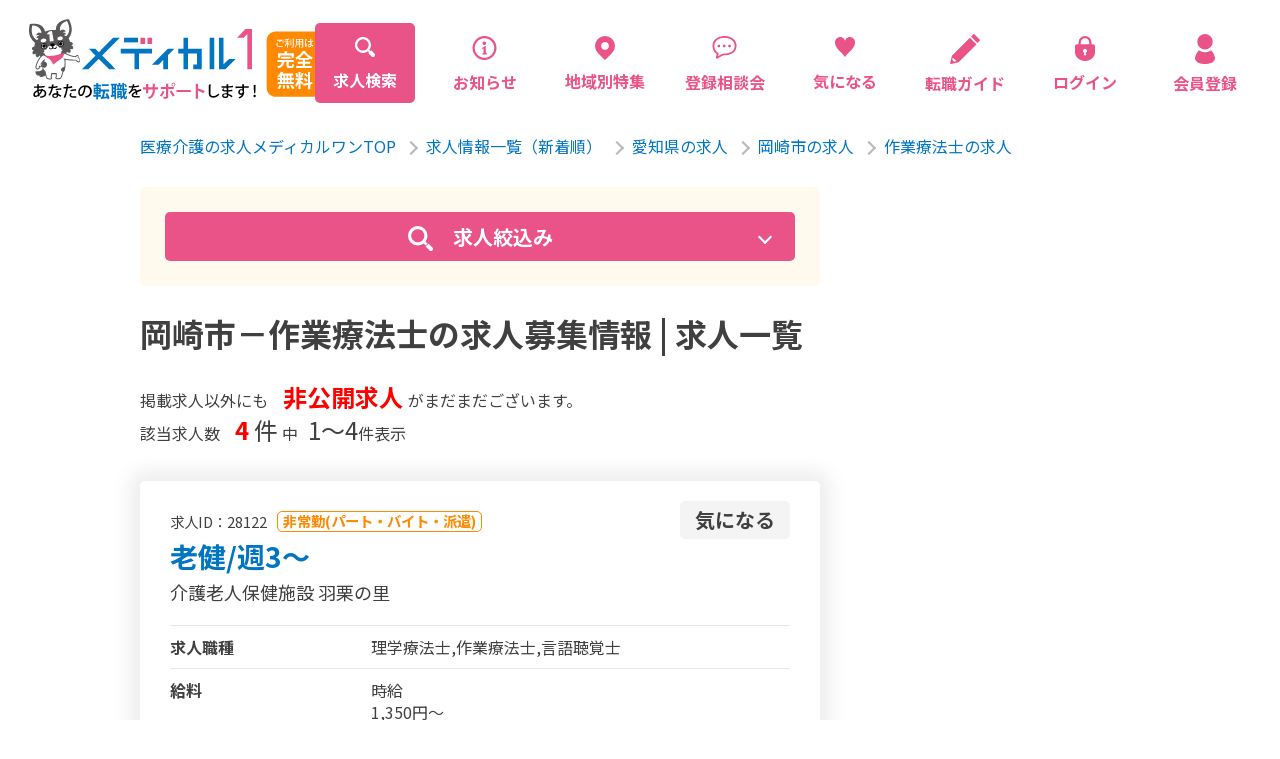

--- FILE ---
content_type: text/html; charset=UTF-8
request_url: https://medical1.jp/search/?prtype=97&citype=41788&jctype=39550
body_size: 17717
content:
<!DOCTYPE html>
<html lang="ja">

<head>
    <meta charset="utf-8">
    <!-- Google tag (gtag.js) 2023/04/04追加-->
<script async src="https://www.googletagmanager.com/gtag/js?id=G-M8L1TPRH01"></script>
<script>
  window.dataLayer = window.dataLayer || [];
  function gtag(){dataLayer.push(arguments);}
  gtag('js', new Date());

  gtag('config', 'G-M8L1TPRH01');
</script>

<!-- Global site tag (gtag.js) - Google Analytics -->
<script async src="https://www.googletagmanager.com/gtag/js?id=UA-172762183-1"></script>
<script>
  window.dataLayer = window.dataLayer || [];
  function gtag(){dataLayer.push(arguments);}
  gtag('js', new Date());

  gtag('config', 'UA-172762183-1');
</script>
    <meta http-equiv="X-UA-Compatible" content="IE=edge">
<meta name="viewport" content="width=device-width, maximum-scale=1.0">
<meta name="format-detection" content="telephone=no">


<!-- テストサイト用 -->

<link rel="shortcut icon" href="//medical1.jp/img/favicon.ico">



    <title>岡崎市－作業療法士の求人募集情報｜メディカルワン</title>
    <meta name="description" content="【岡崎市－作業療法士｜医療・介護福祉 求人サイト】岡崎市で作業療法士の求人募集･転職･派遣ならお任せください！[メディカルワン｜愛知県]（2025年12月）">
    <meta property="fb:app_id" content="4252693524770659">
    <meta name="twitter:card" value="summary">
    
    <meta property="og:title" content="岡崎市－作業療法士の求人募集情報｜メディカルワン">
    <meta property="og:description" content="【岡崎市－作業療法士｜医療・介護福祉 求人サイト】岡崎市で作業療法士の求人募集･転職･派遣ならお任せください！[メディカルワン｜愛知県]（2025年12月）">
    <meta property="og:url" content="https://medical1.j/search/?prtype=97&citype=41788&jctype=39550">
    <meta property="og:locale" content="ja_JP">
    <meta property="og:image" content="https://medical1.jp/img/ogp.png">
    <meta property="og:type" content="website">
    <meta property="og:site_name" content="看護師・介護職・看護助手・薬剤師..の求人サイト｜メディカルワン">
    <!--		<meta property=”article:publisher” content=”https://www.facebook.com/Facebookページネーム” />-->
    <!--link rel="shortcut icon" href="./img/favicon.ico"-->
    <link href="//medical1.jp/img/touch.png" rel="apple-touch-icon-precomposed">
    <link rel="stylesheet" href="//medical1.jp/css/style.css?var=20230418">
    <link rel="stylesheet" href="//medical1.jp/css/ee.css?var=20240722-5">
    <link href="https://fonts.googleapis.com/css2?family=Noto+Sans+JP:wght@400;700&display=swap" rel="stylesheet">
</head>

<body class="search">
<script>
  window.fbAsyncInit = function() {
    FB.init({
      appId      : '4252693524770659',
      xfbml      : true,
      version    : 'v7.0'
    });
    FB.AppEvents.logPageView();
  };

  (function(d, s, id){
     var js, fjs = d.getElementsByTagName(s)[0];
     if (d.getElementById(id)) {return;}
     js = d.createElement(s); js.id = id;
     js.src = "https://connect.facebook.net/ja_JP/sdk.js";
     fjs.parentNode.insertBefore(js, fjs);
   }(document, 'script', 'facebook-jssdk'));
</script>
    <div ontouchstart="" class="wrapper">
        

<header id="header" class="header ">
    <div class="header__inner">
        <div class="header__innerMobile ">
            <div class="header__innerMobileLogo">
                <a href="https://medical1.jp/">
                    <img src="//medical1.jp/img/logo.svg" alt="医療介護の求人メディカルワン">
                </a>
            </div>
            <div id="toggle" class="header__innerMobileToggle">
                <div>
                    <span></span>
                    <span></span>
                    <span></span>
                </div>
            </div>
        </div>

        <nav class="header__innerNav">
            <ul class="header__innerNavList">
                <li class="current">
                    <a href="https://medical1.jp/search/">
                        <div>
                            <svg xmlns="http://www.w3.org/2000/svg" width="20" height="20" viewBox="0 0 20 20">
                                <path class="icoFill" data-name="パス 108" d="M19.409,16.556l-3.334-3.334a9.693,9.693,0,0,1-.6.826l-1.23-1.23c.053-.069.105-.139.157-.21.035-.048.069-.1.1-.144l.016-.023c.033-.049.067-.1.1-.148.07-.107.138-.216.2-.326a7.943,7.943,0,0,0,0-8.025,8.017,8.017,0,0,0-2.853-2.853,7.942,7.942,0,0,0-8.025,0c-.048.028-.1.057-.144.087s-.122.076-.182.115c-.107.07-.212.142-.315.217l-.1.076-.107.081-.1.078c-.065.052-.129.1-.191.159a7.966,7.966,0,0,0-.9.9c-.054.063-.107.126-.159.191l-.078.1L1.583,3.2l-.076.1c-.075.1-.147.209-.217.315-.039.06-.078.121-.115.182s-.059.1-.087.144a7.943,7.943,0,0,0,0,8.025A8.017,8.017,0,0,0,3.941,14.82a7.942,7.942,0,0,0,8.025,0q.111-.065.218-.133l.108-.069.148-.1.023-.016c.048-.033.1-.067.144-.1.071-.051.141-.1.21-.157l1.23,1.23a9.722,9.722,0,0,1-.826.6l3.334,3.334a2.017,2.017,0,0,0,2.853-2.853ZM11.12,12.628l-.049.033c-.018.013-.037.025-.056.037l-.052.033-.067.041-.063.039-.137.079-.011.006-.114.061-.046.024-.091.046q-.087.043-.176.083a5.643,5.643,0,0,1-4.607,0A5.678,5.678,0,0,1,2.8,10.258a5.629,5.629,0,0,1,.3-5.182l.039-.063c.036-.059.073-.118.112-.176.021-.033.043-.065.066-.1s.055-.08.085-.119c.044-.061.09-.12.137-.179a5.71,5.71,0,0,1,.906-.906c.059-.047.119-.092.179-.137q.059-.044.119-.085c.032-.023.065-.045.1-.066.058-.039.116-.077.176-.112L5.075,3.1a5.647,5.647,0,0,1,8.035,7.162q-.04.089-.083.176c-.015.031-.03.061-.046.091s-.016.031-.024.046c-.02.038-.04.076-.061.114l-.006.011c-.025.046-.052.092-.079.137l-.039.063-.042.067-.033.052c-.012.019-.024.038-.037.056s-.021.033-.033.049l-.033.048a.241.241,0,0,1-.02.029l-.04.058a5.35,5.35,0,0,1-.335.42l-.065.073c-.028.031-.056.062-.085.092l-.1.1-.1.1c-.03.029-.061.057-.092.085l-.073.065a5.35,5.35,0,0,1-.42.335l-.058.04a.233.233,0,0,1-.029.02Z" transform="translate(0 0)" fill="#fff" />
                            </svg>
                            <p>求人検索</p>
                        </div>
                    </a>
                </li>
                                <li >
                    <a href="https://medical1.jp/post/news/">
                        <div>
                            <svg xmlns="http://www.w3.org/2000/svg" width="20" height="25" viewBox="0 0 32 32">
                                <g transform="translate(0 0)">
                                    <path class="icoFill" d="M26.22,4.5a15.35,15.35,0,1,0,4.5,10.86A15.29,15.29,0,0,0,26.22,4.5Zm-2,19.71a12.51,12.51,0,1,1,3.67-8.85A12.46,12.46,0,0,1,24.21,24.21Z" />
                                    <path class="icoFill" d="M15.1,11.66a2.33,2.33,0,1,0-2.32-2.32A2.33,2.33,0,0,0,15.1,11.66Z" />
                                    <path class="icoFill" d="M18,21.77h-.32a.58.58,0,0,1-.58-.59V13a.32.32,0,0,0-.15-.26.32.32,0,0,0-.3,0l-4,2.22c-1.17.58-.61,1.28-.18,1.26s1.73-.15,1.73-.15v5.12a.59.59,0,0,1-.59.59H13a.29.29,0,0,0-.29.29v1.28a.29.29,0,0,0,.29.29h5a.29.29,0,0,0,.29-.29V22.06A.29.29,0,0,0,18,21.77Z" />
                                </g>
                            </svg>
                            <p>お知らせ</p>
                        </div>
                    </a>
                </li>
                <li >
                    <a href="https://medical1.jp/post/local/">
                        <div>
                            <svg xmlns="http://www.w3.org/2000/svg" width="20" height="24.142" viewBox="0 0 20 24.142">
                                <g transform="translate(-43.921 -0.002)">
                                    <path class="icoFill" data-name="パス 109" d="M60.993,2.931A10,10,0,0,0,46.85,17.073l7.071,7.071,7.071-7.071A10,10,0,0,0,60.993,2.931Zm-7.071,10.9A3.825,3.825,0,1,1,57.747,10,3.825,3.825,0,0,1,53.921,13.827Z" transform="translate(0)" />
                                </g>
                            </svg>
                            <p>地域別特集</p>
                        </div>
                    </a>
                </li>
                <li >
                    <a href="https://medical1.jp/post/consultation/">
                        <div>
                            <svg xmlns="http://www.w3.org/2000/svg" width="20" height="25" viewBox="0 0 32 32">
                                <g transform="translate(0 0)">
                                    <path class="icoFill" d="M26.55,3.6C23.86,1.33,20,0,15.31,0a17.14,17.14,0,0,0-11,3.5A11.69,11.69,0,0,0,0,12.69a13.06,13.06,0,0,0,1.41,6.1,11.79,11.79,0,0,0,3.94,4.32l-1,4.12a2,2,0,0,0,0,.34,1.51,1.51,0,0,0,.58,1.18h0a1.48,1.48,0,0,0,.9.3,1.45,1.45,0,0,0,.7-.17h0l0,0,.77-.45,2.72-1.61L11.34,26l.73-.42h0a6.33,6.33,0,0,1,3.23-.88,19.61,19.61,0,0,0,10.27-2.56,10.84,10.84,0,0,0,3.71-3.78,11.52,11.52,0,0,0,1.43-5.77A11.62,11.62,0,0,0,26.55,3.6Zm.73,13.64a8.28,8.28,0,0,1-2.05,2.36,12.44,12.44,0,0,1-4.53,2.15,21.12,21.12,0,0,1-5.39.67A8.48,8.48,0,0,0,11,23.6h0l-1.16.67-2.71,1.6c.21-.91.46-1.95.64-2.73h0a1.73,1.73,0,0,0,0-.42A1.41,1.41,0,0,0,7.59,22a1.47,1.47,0,0,0-.33-.39,1.3,1.3,0,0,0-.35-.23l-.07,0h0a9.53,9.53,0,0,1-3.37-3.62,10.66,10.66,0,0,1-1.15-5,9.57,9.57,0,0,1,.91-4.15A9.93,9.93,0,0,1,7.64,4.05a16.19,16.19,0,0,1,7.67-1.74c4.28,0,7.56,1.2,9.75,3.06a9.29,9.29,0,0,1,3.35,7.25A9.12,9.12,0,0,1,27.28,17.24Z" />
                                    <path class="icoFill" d="M8.1,11a1.77,1.77,0,1,0,1.77,1.77A1.77,1.77,0,0,0,8.1,11Z" />
                                    <path class="icoFill" d="M15,11a1.77,1.77,0,1,0,1.77,1.77A1.77,1.77,0,0,0,15,11Z" />
                                    <path class="icoFill" d="M21.9,11a1.77,1.77,0,1,0,1.77,1.77A1.77,1.77,0,0,0,21.9,11Z" />
                                </g>
                            </svg>
                            <p>登録相談会</p>
                        </div>
                    </a>
                </li>
                <li class="keep-counter  ">
                    <a href="https://medical1.jp/keep/">
                        <div>
                            <svg xmlns="http://www.w3.org/2000/svg" width="20" height="20.338" viewBox="0 0 20 20.338">
                                <g transform="translate(-4.248 0)">
                                    <path class="icoFill" data-name="パス 107" d="M22.224,1.108a5.023,5.023,0,0,0-7.976,2.586A5.023,5.023,0,0,0,6.272,1.108c-2.838,2.257-2.609,6.751.17,10.354C9.009,14.792,13.02,18,14.1,20.227a.154.154,0,0,0,.3,0c1.08-2.227,5.091-5.435,7.659-8.765C24.833,7.859,25.062,3.365,22.224,1.108Z" transform="translate(0 0)" />
                                </g>
                            </svg>
                            <p>気になる</p>
                        </div>
                    </a>
                </li>
                <li>
                    <a href="https://lp-medical1-ivy.jp/medical1_support/">
                        <div>
                            <svg xmlns="http://www.w3.org/2000/svg" width="30" height="30" viewBox="0 0 30 30">
                                <g>
                                    <path class="icoFill" d="M20.4,4.2c-0.3-0.3-0.7-0.3-1,0L1.9,21.7l0,0c-0.1,0.1-0.1,0.1-0.1,0.2c0,0,0,0,0,0.1v0.1l-1.6,7
                                        c-0.1,0.2,0,0.5,0.2,0.7S0.8,30,1.1,30l7-1.6c0,0,0,0,0.1,0c0,0,0,0,0.1,0s0.1-0.1,0.2-0.1l0,0L26,10.8c0.1-0.1,0.2-0.3,0.2-0.5
                                        S26.1,9.9,26,9.8L20.4,4.2z M4,27.7L2.3,26l0.5-2.4l3.6,3.5L4,27.7z"/>
                                    <path class="icoFill" d="M29.7,5.7l-5.4-5.4c-0.3-0.3-0.7-0.3-1,0l-1.8,1.8c-0.1,0.1-0.2,0.3-0.2,0.5s0.1,0.4,0.2,0.5l5.4,5.4
                                        c0.3,0.3,0.7,0.3,1,0l1.8-1.8c0.1-0.1,0.2-0.3,0.2-0.5C29.9,6,29.8,5.8,29.7,5.7z"/>
                                </g>
                            </svg>
                            <p>転職ガイド</p>
                        </div>
                    </a>
                </li>

                                <li >
                    <a href="https://medical1.jp/login/">
                        <div>
                            <svg xmlns="http://www.w3.org/2000/svg" width="20" height="25.641" viewBox="0 0 20 25.641">
                                <g transform="translate(-56.322 0)">
                                    <path class="icoFill" d="M74.4,8.523H72.755V6.434a6.433,6.433,0,1,0-12.866,0V8.523H58.244a1.922,1.922,0,0,0-1.922,1.922v6.1c0,5.025,4.477,9.1,10,9.1s10-4.074,10-9.1v-6.1A1.922,1.922,0,0,0,74.4,8.523Zm-7.349,8.6.586,2.505h-2.63l.586-2.506a1.958,1.958,0,1,1,1.458,0Zm3.445-8.6H62.149V6.434a4.173,4.173,0,1,1,8.346,0Z" transform="translate(0 0)" />
                                </g>
                            </svg>
                            <p>ログイン</p>
                        </div>
                    </a>
                </li>
                <li >
                    <a href="https://medical1.jp/register/">
                        <div>
                            <svg xmlns="http://www.w3.org/2000/svg" width="20" height="29.88" viewBox="0 0 20.004 29.88">
                                <g transform="translate(-84.617)">
                                    <path class="icoFill" d="M131.1,15.483a7.742,7.742,0,1,0-7.741-7.742A7.742,7.742,0,0,0,131.1,15.483Z" transform="translate(-36.479)" />
                                    <path class="icoFill" d="M104.533,288.254a14.892,14.892,0,0,0-3.359-6.272.986.986,0,0,0-1.138-.083,10.293,10.293,0,0,1-10.834,0,.986.986,0,0,0-1.138.083,14.894,14.894,0,0,0-3.359,6.272c-.849,5.1,4.6,6.939,9.914,6.939S105.382,293.352,104.533,288.254Z" transform="translate(0 -265.313)" />
                                </g>
                            </svg>
                            <p>会員登録</p>
                        </div>
                    </a>
                </li>
                            </ul>
            <ul class="header__innerNavMenu">
                <li class="current">
                    <a href="https://medical1.jp/search/">
                        <p>求人検索</p>
                    </a>
                </li>
                                <li >
                    <a href="https://medical1.jp/post/news/">
                        <p>お知らせ</p>
                    </a>
                </li>
                <li >
                    <a href="https://medical1.jp/post/local/">
                        <p>地域別特集求人</p>
                    </a>
                </li>
                <li >
                    <a href="https://medical1.jp/post/consultation/">
                        <p>登録相談会</p>
                    </a>
                </li>
                <li >
                    <a href="https://medical1.jp/service/">
                        <p>サービス紹介</p>
                    </a>
                </li>
                <li >
                    <a href="https://medical1.jp/job/">
                        <p>採用担当者さまへ</p>
                    </a>
                </li>
                <li >
                    <a href="https://medical1.jp/post/interview/">
                        <p>企業インタビュー</p>
                    </a>
                </li>
                <li >
                    <a href="https://medical1.jp/post/voice/">
                        <p>転職成功者の声</p>
                    </a>
                </li>
                <li>
                    <a href="https://lp-medical1-ivy.jp/medical1_support/">
                        <p>転職ガイド</p>
                    </a>
                </li>
            </ul>
        </nav>
    </div>
</header>        <main>
            <section class="search__inner">
                <div class="breadcrunmb search">
                    <ul>
                        <li>
                            <a href="https://medical1.jp/">医療介護の求人メディカルワンTOP</a><span></span>
                        </li>
                                                <li>
                            <a href="https://medical1.jp/search/">求人情報一覧（新着順）</a><span></span>
                        </li>
                                                <li>
                            <a href="https://medical1.jp/search/?prtype=97">愛知県の求人</a><span></span>                        </li>
                                                <li>
                            <a href="https://medical1.jp/search/?prtype=97&citype=41788">岡崎市の求人</a><span></span>                        </li>
                                                <li>
                            <a href="https://medical1.jp/search/?prtype=97&citype=41788&jctype=39550">作業療法士の求人</a>                        </li>
                                                                    </ul>
                </div>
                <div class="search__innerFlex">

                    <div id="_jobFavoriteCount" class="search__innerFlexMain" data-fcount="0">
                        
                        <div class="search__box">
                            <div class="cmn__sidebarInner">
                                <from action="./search/" class="search__form__side">
                                    <div class="search__box__title see">
                                        <p class="search__box__title-icon"><svg xmlns="http://www.w3.org/2000/svg" width="50" height="50" viewBox="0 0 50 50">
                                          <g id="検索アイコン1" transform="translate(0)">
                                            <path id="パス_20" data-name="パス 20" d="M373.4,367.52l-7.768-7.77-5.881,5.881,7.768,7.77a4.158,4.158,0,1,0,5.881-5.881Z" transform="translate(-324.618 -324.618)" fill="#ffffff"/>
                                            <path id="パス_21" data-name="パス 21" d="M39,35.382l-4.042-4.044c.006-.009.006-.018.012-.024a19.539,19.539,0,0,0,4.016-11.819A19.495,19.495,0,0,0,19.47,0,19.495,19.495,0,0,0,0,19.5,19.492,19.492,0,0,0,19.5,38.989h.018a19.538,19.538,0,0,0,11.8-4.016.081.081,0,0,1,.023-.012L35.38,39Zm-10.225-6.6A13.129,13.129,0,1,1,19.493,6.364a0,0,0,0,1,0,0,13.129,13.129,0,0,1,9.282,22.414Z" transform="translate(0 0)" fill="#ffffff"/>
                                          </g>
                                        </svg></p>
                                        <p class="search__box__title-text">求人絞込み</p>
                                    </div>
                                    <div class="search__box__acordion acordion">
                                        <div id="modal-content-01-form" class="cmn__sidebarInnerBlock">
                                            <p>
                                                <b>職種資格</b>
                                            </p>
                                            <a class="modal-link" data-target="modal-content-01">
                                                <p>選択</p>
                                            </a>
                                            <div class="hiddenBox">
                                                <div id="_jctype" class="hiddenBox__item">
                                                    <div id="jctypeHidden">
                                                                                                                                                                        <input type="hidden" class="jctype" name="jctype[39550]" value="39550">
                                                                                                                                                                    </div>
                                                    <div id="jctypeCondition" class="cmn__condition">
                                                        作業療法士                                                    </div>
                                                </div>
                                            </div>
                                        </div>
                                        <div class="cmn__sidebarInnerBlock">
                                            <p>
                                                <b>エリア</b>
                                            </p>
                                            <a class="modal-link" data-target="modal-content-02">
                                                <p>選択</p>
                                            </a>
                                            <div class="hiddenBox">
                                                 <div id="_prtype" class="selectType hiddenBox__item">
                                                    <div id="prtypeHidden">
                                                                                                                <input type="hidden" class="prtype" name="prtype" value="97">
                                                                                                            </div>
                                                    <div id="prtypeCondition" class="cmn__condition">
                                                        都道府県：愛知県                                                    </div>
                                                </div>

                                                <div id="_citype" class="hiddenBox__item">
                                                    <div id="citypeHidden">
                                                                                                                                                                        <input type="hidden" class="citype" name="citype[41788]" value="41788">
                                                                                                                                                                    </div>
                                                    <div id="citypeCondition" class="cmn__condition">
                                                        市区群：岡崎市                                                    </div>
                                                </div>
                                            </div>
                                        </div>
                                        <div class="cmn__sidebarInnerBlock">
                                            <p>
                                                <b>雇用形態・給与</b>
                                            </p>
                                            <a class="modal-link" data-target="modal-content-03">
                                                <p>選択</p>
                                            </a>
                                            <div class="hiddenBox">

                                                <div id="_emtype" class="selectType hiddenBox__item">
                                                    <div id="emtypeHidden">
                                                                                                            </div>
                                                    <div id="emtypeCondition" class="cmn__condition">
                                                                                                            </div>
                                                </div>

        <!--
                                                <div id="_sytype" class="selectType hiddenBox__item">
                                                    <div id="sytypeHidden">
                                                                                                            </div>
                                                    <div id="sytypeCondition" class="cmn__condition">
                                                                                                            </div>
                                                </div>
        -->

                                                <div id="_smtype" class="selectType hiddenBox__item">
                                                    <div id="smtypeHidden">
                                                                                                            </div>
                                                    <div id="smtypeCondition" class="cmn__condition">
                                                                                                            </div>
                                                </div>

                                                <div id="_shtype" class="selectType hiddenBox__item">
                                                    <div id="shtypeHidden">
                                                                                                            </div>
                                                    <div id="shtypeCondition" class="cmn__condition">
                                                                                                            </div>
                                                </div>
                                            </div>
                                        </div>
    <!--
                                        <div class="cmn__sidebarInnerBlock">
                                            <p>
                                                <b>特徴</b>
                                            </p>
                                            <a class="modal-link" data-target="modal-content-04">
                                                <p>選択</p>
                                            </a>
                                            <div class="hiddenBox">
                                                <div id="_pttype" class="hiddenBox__item">
                                                    <div id="pttypeHidden">
                                                                                                            </div>
                                                    <div id="pttypeCondition" class="cmn__condition">
                                                                                                            </div>
                                                </div>
                                            </div>
                                        </div>
    -->

                                        <div class="cmn__sidebarInnerBlock">
                                            <p>
                                                <b>施設名</b>
                                            </p>
                                            <div id="_fw" class="inputType">
                                                <input type="text" name="fw" class="fw" placeholder="●●●病院など" value="">
                                            </div>
                                        </div>


                                        <div class="stickyBlock">
                                            <div class="stickyItem">
                                                <div class="stickyInner">
                                                    <div class="search__innerFlexMainNum">
                                                        <p class="jobTotalCntText1">掲載求人以外にも<span><strong>非公開求人</strong></span>が<span class="sp_br2">まだまだございます。</span></p>
                                                        
                                                        <p class="jobTotalCntText2 ">検索条件求人数<span><strong class="jobTotalCnt">4</strong>件</span></p>
                                                    </div>

                                                    <div class="btn__search">
                                                        <input type="submit" value="検索">
                                                    </div>
                                                </div>
                                            </div>
                                        </div>
                                        
                                    </div>

                                </from>
                            </div>
                        </div>

                        <h1>岡崎市－作業療法士の求人募集情報 | 求人一覧</h1>
                        <div class="search__innerFlexMainNum">
                            
                            <p class="jobTotalCntText1">掲載求人以外にも<span><strong>非公開求人</strong></span>が<span class="sp_br3">まだまだございます。</span></p>

                            <p class="jobTotalCntText3 ">該当求人数<span><strong>4</strong>件</span>
                                                        中<span>1〜4</span>件表示
                                                        </p>

                        </div>
                                                <div class="search__innerFlexMainBlock">
                            
                            <div class="search__innerFlexMainBlockBox ">
                                <div class="search__innerFlexMainBlockBoxHeader">
                                    <div class="search__innerFlexMainBlockBoxHeader--left">
                                        <p class="search__innerFlexMainBlockBoxHeader__jobid">求人ID：28122</p>
                                        <p class="search__innerFlexMainBlockBoxHeader__employment">非常勤(パート・バイト・派遣)</p>
                                    </div>
                                    <a class="concern " data-jobid="28122">
                                        <p>気になる</p>
                                    </a>
                                </div>
                                <h2 class="search__innerFlexMainBlockBox__title">
                                    <a href="https://medical1.jp/search/detail.php?job=28122">
                                        老健/週3～                                    </a>
                                </h2>
                                
                                                                <p class="place">介護老人保健施設 羽栗の里</p>
                                                                
                                                                
                                <div class="search__innerFlexMainBlockBoxDetail">
                                                                        <div class="search__innerFlexMainBlockBoxDetailTable">
                                        <table>
                                                                                        <tr>
                                                <th>
                                                    求人職種
                                                </th>
                                                <td>
                                                    理学療法士,作業療法士,言語聴覚士                                                </td>
                                            </tr>
                                                                                        
                                                                                        
                                                                                                                                    <tr>
                                                <th>
                                                    給料
                                                </th>
                                                <td>
                                                    時給<br>1,350円～                                                </td>
                                            </tr>
                                            
                                                                                                                                    <tr>
                                                <th>
                                                    勤務地
                                                </th>
                                                <td>
                                                    愛知県岡崎市羽栗町字田中30                                                                                                    </td>
                                            </tr>
                                                                                    </table>
                                    </div>
                                </div>

                                                                                                                                                                                                <div class="search__innerFlexMainBlockBoxDetailAdd">
                                                                        <div class="search__innerFlexMainBlockBoxDetailPoint">
                                        <p class="search__point__ttl">【求人ポイント】</p>
                                        <p class="search__point__text">◆老健でのリハビリ業務　◆車通勤可　◆「名電山中駅」から徒歩圏内　◆応募資格：理学療法士・作業療法士・言語聴覚士　◆週3～相談OK　◆土日休み</p>
                                    </div>
                                                                                                            <div class="search__innerFlexMainBlockBoxDetailTag">
                                        <ul class="tagLisListView" >
                                                                                        <li class="tagLisListView__item"><span class="tagLisListView__icon" >学歴不問</span></li>
                                                                                        <li class="tagLisListView__item"><span class="tagLisListView__icon" >日勤のみ可</span></li>
                                                                                        <li class="tagLisListView__item"><span class="tagLisListView__icon" >日勤常勤</span></li>
                                                                                        <li class="tagLisListView__item"><span class="tagLisListView__icon" >4週8休以上</span></li>
                                                                                        <li class="tagLisListView__item"><span class="tagLisListView__icon" >育児支援あり</span></li>
                                                                                        <li class="tagLisListView__item"><span class="tagLisListView__icon" >育児休暇あり</span></li>
                                                                                        <li class="tagLisListView__item"><span class="tagLisListView__icon" >年末年始休暇あり</span></li>
                                                                                        <li class="tagLisListView__item"><span class="tagLisListView__icon" >土日休み</span></li>
                                                                                        <li class="tagLisListView__item"><span class="tagLisListView__icon" >賞与あり</span></li>
                                                                                        <li class="tagLisListView__item"><span class="tagLisListView__icon" >交通費支給</span></li>
                                                                                        <li class="tagLisListView__item"><span class="tagLisListView__icon" >社会保険完備</span></li>
                                                                                        <li class="tagLisListView__item"><span class="tagLisListView__icon" >退職金あり</span></li>
                                                                                        <li class="tagLisListView__item"><span class="tagLisListView__icon" >住宅手当あり</span></li>
                                                                                        <li class="tagLisListView__item"><span class="tagLisListView__icon" >研修制度あり</span></li>
                                                                                        <li class="tagLisListView__item"><span class="tagLisListView__icon" >託児所・保育支援あり</span></li>
                                                                                        <li class="tagLisListView__item"><span class="tagLisListView__icon" >昇給あり</span></li>
                                                                                        <li class="tagLisListView__item"><span class="tagLisListView__icon" >車通勤可</span></li>
                                                                                    </ul>
                                    </div>
                                                                    </div>
                                
                                <div class="search__innerFlexMainBlockBoxBtn">
                                    <a href="https://medical1.jp/search/detail.php?job=28122">
                                        <p>詳細を見る</p>
                                    </a>
                                                                                                                    <a href="https://medical1.jp/register/?job=28122">
                                            <p>エントリー</p>
                                        </a>
                                                                                                            </div>
                            </div>
                            
                            <div class="search__innerFlexMainBlockBox ">
                                <div class="search__innerFlexMainBlockBoxHeader">
                                    <div class="search__innerFlexMainBlockBoxHeader--left">
                                        <p class="search__innerFlexMainBlockBoxHeader__jobid">求人ID：28120</p>
                                        <p class="search__innerFlexMainBlockBoxHeader__employment">常勤(正社員)</p>
                                    </div>
                                    <a class="concern " data-jobid="28120">
                                        <p>気になる</p>
                                    </a>
                                </div>
                                <h2 class="search__innerFlexMainBlockBox__title">
                                    <a href="https://medical1.jp/search/detail.php?job=28120">
                                        老健/日勤常勤                                    </a>
                                </h2>
                                
                                                                <p class="place">介護老人保健施設 羽栗の里</p>
                                                                
                                                                
                                <div class="search__innerFlexMainBlockBoxDetail">
                                                                        <div class="search__innerFlexMainBlockBoxDetailTable">
                                        <table>
                                                                                        <tr>
                                                <th>
                                                    求人職種
                                                </th>
                                                <td>
                                                    作業療法士                                                </td>
                                            </tr>
                                                                                        
                                                                                        
                                                                                                                                    <tr>
                                                <th>
                                                    給料
                                                </th>
                                                <td>
                                                    月給<br>21万円～                                                </td>
                                            </tr>
                                            
                                                                                                                                    <tr>
                                                <th>
                                                    勤務地
                                                </th>
                                                <td>
                                                    愛知県岡崎市羽栗町字田中30                                                                                                    </td>
                                            </tr>
                                                                                    </table>
                                    </div>
                                </div>

                                                                                                                                                                                                <div class="search__innerFlexMainBlockBoxDetailAdd">
                                                                        <div class="search__innerFlexMainBlockBoxDetailPoint">
                                        <p class="search__point__ttl">【求人ポイント】</p>
                                        <p class="search__point__text">◆老健でのリハビリ業務　◆車通勤可　◆「名電山中駅」から徒歩圏内　◆応募資格：作業療法士　◆住宅手当あり　◆土日休み</p>
                                    </div>
                                                                                                            <div class="search__innerFlexMainBlockBoxDetailTag">
                                        <ul class="tagLisListView" >
                                                                                        <li class="tagLisListView__item"><span class="tagLisListView__icon" >学歴不問</span></li>
                                                                                        <li class="tagLisListView__item"><span class="tagLisListView__icon" >日勤のみ可</span></li>
                                                                                        <li class="tagLisListView__item"><span class="tagLisListView__icon" >日勤常勤</span></li>
                                                                                        <li class="tagLisListView__item"><span class="tagLisListView__icon" >4週8休以上</span></li>
                                                                                        <li class="tagLisListView__item"><span class="tagLisListView__icon" >育児支援あり</span></li>
                                                                                        <li class="tagLisListView__item"><span class="tagLisListView__icon" >育児休暇あり</span></li>
                                                                                        <li class="tagLisListView__item"><span class="tagLisListView__icon" >年末年始休暇あり</span></li>
                                                                                        <li class="tagLisListView__item"><span class="tagLisListView__icon" >土日休み</span></li>
                                                                                        <li class="tagLisListView__item"><span class="tagLisListView__icon" >賞与あり</span></li>
                                                                                        <li class="tagLisListView__item"><span class="tagLisListView__icon" >交通費支給</span></li>
                                                                                        <li class="tagLisListView__item"><span class="tagLisListView__icon" >社会保険完備</span></li>
                                                                                        <li class="tagLisListView__item"><span class="tagLisListView__icon" >退職金あり</span></li>
                                                                                        <li class="tagLisListView__item"><span class="tagLisListView__icon" >住宅手当あり</span></li>
                                                                                        <li class="tagLisListView__item"><span class="tagLisListView__icon" >研修制度あり</span></li>
                                                                                        <li class="tagLisListView__item"><span class="tagLisListView__icon" >託児所・保育支援あり</span></li>
                                                                                        <li class="tagLisListView__item"><span class="tagLisListView__icon" >昇給あり</span></li>
                                                                                        <li class="tagLisListView__item"><span class="tagLisListView__icon" >車通勤可</span></li>
                                                                                    </ul>
                                    </div>
                                                                    </div>
                                
                                <div class="search__innerFlexMainBlockBoxBtn">
                                    <a href="https://medical1.jp/search/detail.php?job=28120">
                                        <p>詳細を見る</p>
                                    </a>
                                                                                                                    <a href="https://medical1.jp/register/?job=28120">
                                            <p>エントリー</p>
                                        </a>
                                                                                                            </div>
                            </div>
                            
                            <div class="search__innerFlexMainBlockBox ">
                                <div class="search__innerFlexMainBlockBoxHeader">
                                    <div class="search__innerFlexMainBlockBoxHeader--left">
                                        <p class="search__innerFlexMainBlockBoxHeader__jobid">求人ID：18871</p>
                                        <p class="search__innerFlexMainBlockBoxHeader__employment">常勤(正社員)</p>
                                    </div>
                                    <a class="concern " data-jobid="18871">
                                        <p>気になる</p>
                                    </a>
                                </div>
                                <h2 class="search__innerFlexMainBlockBox__title">
                                    <a href="https://medical1.jp/search/detail.php?job=18871">
                                        老健/日勤常勤                                    </a>
                                </h2>
                                
                                                                <p class="place">滝町介護老人保健施設</p>
                                                                
                                                                
                                <div class="search__innerFlexMainBlockBoxDetail">
                                                                        <div class="search__innerFlexMainBlockBoxDetailTable">
                                        <table>
                                                                                        <tr>
                                                <th>
                                                    求人職種
                                                </th>
                                                <td>
                                                    作業療法士                                                </td>
                                            </tr>
                                                                                        
                                                                                        
                                                                                                                                    <tr>
                                                <th>
                                                    給料
                                                </th>
                                                <td>
                                                    月給<br>23.6万円～25.03万円                                                </td>
                                            </tr>
                                            
                                                                                                                                    <tr>
                                                <th>
                                                    勤務地
                                                </th>
                                                <td>
                                                    愛知県岡崎市滝町字十楽72                                                                                                    </td>
                                            </tr>
                                                                                    </table>
                                    </div>
                                </div>

                                                                                                                                                                                                <div class="search__innerFlexMainBlockBoxDetailAdd">
                                                                        <div class="search__innerFlexMainBlockBoxDetailPoint">
                                        <p class="search__point__ttl">【求人ポイント】</p>
                                        <p class="search__point__text">◆介護老人保健施設でのリハビリ業務　◆賞与4.0カ月　◆年間休日112日　◆託児所あり　◆車通勤可　◆応募資格：作業療法士</p>
                                    </div>
                                                                                                            <div class="search__innerFlexMainBlockBoxDetailTag">
                                        <ul class="tagLisListView" >
                                                                                        <li class="tagLisListView__item"><span class="tagLisListView__icon" >ブランク可</span></li>
                                                                                        <li class="tagLisListView__item"><span class="tagLisListView__icon" >学歴不問</span></li>
                                                                                        <li class="tagLisListView__item"><span class="tagLisListView__icon" >日勤のみ可</span></li>
                                                                                        <li class="tagLisListView__item"><span class="tagLisListView__icon" >日勤常勤</span></li>
                                                                                        <li class="tagLisListView__item"><span class="tagLisListView__icon" >4週8休以上</span></li>
                                                                                        <li class="tagLisListView__item"><span class="tagLisListView__icon" >育児支援あり</span></li>
                                                                                        <li class="tagLisListView__item"><span class="tagLisListView__icon" >育児休暇あり</span></li>
                                                                                        <li class="tagLisListView__item"><span class="tagLisListView__icon" >賞与あり</span></li>
                                                                                        <li class="tagLisListView__item"><span class="tagLisListView__icon" >交通費支給</span></li>
                                                                                        <li class="tagLisListView__item"><span class="tagLisListView__icon" >社会保険完備</span></li>
                                                                                        <li class="tagLisListView__item"><span class="tagLisListView__icon" >退職金あり</span></li>
                                                                                        <li class="tagLisListView__item"><span class="tagLisListView__icon" >研修制度あり</span></li>
                                                                                        <li class="tagLisListView__item"><span class="tagLisListView__icon" >託児所・保育支援あり</span></li>
                                                                                        <li class="tagLisListView__item"><span class="tagLisListView__icon" >昇給あり</span></li>
                                                                                        <li class="tagLisListView__item"><span class="tagLisListView__icon" >車通勤可</span></li>
                                                                                    </ul>
                                    </div>
                                                                    </div>
                                
                                <div class="search__innerFlexMainBlockBoxBtn">
                                    <a href="https://medical1.jp/search/detail.php?job=18871">
                                        <p>詳細を見る</p>
                                    </a>
                                                                                                                    <a href="https://medical1.jp/register/?job=18871">
                                            <p>エントリー</p>
                                        </a>
                                                                                                            </div>
                            </div>
                            
                            <div class="search__innerFlexMainBlockBox ">
                                <div class="search__innerFlexMainBlockBoxHeader">
                                    <div class="search__innerFlexMainBlockBoxHeader--left">
                                        <p class="search__innerFlexMainBlockBoxHeader__jobid">求人ID：27758</p>
                                        <p class="search__innerFlexMainBlockBoxHeader__employment">非常勤(パート・バイト・派遣)</p>
                                    </div>
                                    <a class="concern " data-jobid="27758">
                                        <p>気になる</p>
                                    </a>
                                </div>
                                <h2 class="search__innerFlexMainBlockBox__title">
                                    <a href="https://medical1.jp/search/detail.php?job=27758">
                                        老健/週3～                                    </a>
                                </h2>
                                
                                                                <p class="place">滝町介護老人保健施設</p>
                                                                
                                                                
                                <div class="search__innerFlexMainBlockBoxDetail">
                                                                        <div class="search__innerFlexMainBlockBoxDetailTable">
                                        <table>
                                                                                        <tr>
                                                <th>
                                                    求人職種
                                                </th>
                                                <td>
                                                    理学療法士,作業療法士                                                </td>
                                            </tr>
                                                                                        
                                                                                        
                                                                                                                                    <tr>
                                                <th>
                                                    給料
                                                </th>
                                                <td>
                                                    時給<br>1,550円～                                                </td>
                                            </tr>
                                            
                                                                                                                                    <tr>
                                                <th>
                                                    勤務地
                                                </th>
                                                <td>
                                                    愛知県岡崎市滝町字十楽72                                                                                                    </td>
                                            </tr>
                                                                                    </table>
                                    </div>
                                </div>

                                                                                                                                                                                                <div class="search__innerFlexMainBlockBoxDetailAdd">
                                                                        <div class="search__innerFlexMainBlockBoxDetailPoint">
                                        <p class="search__point__ttl">【求人ポイント】</p>
                                        <p class="search__point__text">◆介護老人保健施設でのリハビリ業務　◆賞与4.0カ月　◆託児所あり　◆車通勤可　◆応募資格：理学療法士、作業療法士　◆週3～相談OK</p>
                                    </div>
                                                                                                            <div class="search__innerFlexMainBlockBoxDetailTag">
                                        <ul class="tagLisListView" >
                                                                                        <li class="tagLisListView__item"><span class="tagLisListView__icon" >ブランク可</span></li>
                                                                                        <li class="tagLisListView__item"><span class="tagLisListView__icon" >学歴不問</span></li>
                                                                                        <li class="tagLisListView__item"><span class="tagLisListView__icon" >日勤のみ可</span></li>
                                                                                        <li class="tagLisListView__item"><span class="tagLisListView__icon" >週3日からOK</span></li>
                                                                                        <li class="tagLisListView__item"><span class="tagLisListView__icon" >交通費支給</span></li>
                                                                                        <li class="tagLisListView__item"><span class="tagLisListView__icon" >社会保険完備</span></li>
                                                                                        <li class="tagLisListView__item"><span class="tagLisListView__icon" >研修制度あり</span></li>
                                                                                        <li class="tagLisListView__item"><span class="tagLisListView__icon" >託児所・保育支援あり</span></li>
                                                                                        <li class="tagLisListView__item"><span class="tagLisListView__icon" >昇給あり</span></li>
                                                                                        <li class="tagLisListView__item"><span class="tagLisListView__icon" >車通勤可</span></li>
                                                                                    </ul>
                                    </div>
                                                                    </div>
                                
                                <div class="search__innerFlexMainBlockBoxBtn">
                                    <a href="https://medical1.jp/search/detail.php?job=27758">
                                        <p>詳細を見る</p>
                                    </a>
                                                                                                                    <a href="https://medical1.jp/register/?job=27758">
                                            <p>エントリー</p>
                                        </a>
                                                                                                            </div>
                            </div>
                                                    </div>
                        
                        <!-- PAGER START -->
                                                <!-- PAGER END -->

                                                
                        <a href="https://medical1.jp/search/history.php" class="cmnee__btn cmnee__btn-search">これまでに見た求人一覧へ</a>
                    </div>
                    <aside class="cmn__sidebar">
                        <div class="cmn__sidebarRecommend">
                            
                                                        
                            
                                                    </div>
                    </aside>
                </div>
            </section>
            <div id="modal-content-01" class="modal-content">
                <div class="modal-content__inner">
                    <h3>職種資格を選択</h3>
                    <hr>
                    <div id="_modal_jctype" class="modal-content__innerList">
                                                <input type="checkbox" id="jctype39546" class="jctype" name="jctype[39546]" value="39546" >
                        <label for="jctype39546">介護士</label>
                                                <input type="checkbox" id="jctype39547" class="jctype" name="jctype[39547]" value="39547" >
                        <label for="jctype39547">看護助手</label>
                                                <input type="checkbox" id="jctype39548" class="jctype" name="jctype[39548]" value="39548" >
                        <label for="jctype39548">看護師</label>
                                                <input type="checkbox" id="jctype39549" class="jctype" name="jctype[39549]" value="39549" >
                        <label for="jctype39549">理学療法士</label>
                                                <input type="checkbox" id="jctype39550" class="jctype" name="jctype[39550]" value="39550" checked>
                        <label for="jctype39550">作業療法士</label>
                                                <input type="checkbox" id="jctype39551" class="jctype" name="jctype[39551]" value="39551" >
                        <label for="jctype39551">言語聴覚士</label>
                                                <input type="checkbox" id="jctype39552" class="jctype" name="jctype[39552]" value="39552" >
                        <label for="jctype39552">薬剤師</label>
                                                <input type="checkbox" id="jctype39553" class="jctype" name="jctype[39553]" value="39553" >
                        <label for="jctype39553">管理薬剤師</label>
                                                <input type="checkbox" id="jctype39554" class="jctype" name="jctype[39554]" value="39554" >
                        <label for="jctype39554">生活支援員</label>
                                                <input type="checkbox" id="jctype39555" class="jctype" name="jctype[39555]" value="39555" >
                        <label for="jctype39555">ケアマネージャー</label>
                                                <input type="checkbox" id="jctype39556" class="jctype" name="jctype[39556]" value="39556" >
                        <label for="jctype39556">医療相談員</label>
                                                <input type="checkbox" id="jctype39557" class="jctype" name="jctype[39557]" value="39557" >
                        <label for="jctype39557">支援相談員</label>
                                                <input type="checkbox" id="jctype39558" class="jctype" name="jctype[39558]" value="39558" >
                        <label for="jctype39558">生活相談員</label>
                                                <input type="checkbox" id="jctype39560" class="jctype" name="jctype[39560]" value="39560" >
                        <label for="jctype39560">医療事務</label>
                                                <input type="checkbox" id="jctype39561" class="jctype" name="jctype[39561]" value="39561" >
                        <label for="jctype39561">事務員(施設)</label>
                                                <input type="checkbox" id="jctype39562" class="jctype" name="jctype[39562]" value="39562" >
                        <label for="jctype39562">事務員(病院)</label>
                                                <input type="checkbox" id="jctype39563" class="jctype" name="jctype[39563]" value="39563" >
                        <label for="jctype39563">事務員(管理職候補)</label>
                                                <input type="checkbox" id="jctype39570" class="jctype" name="jctype[39570]" value="39570" >
                        <label for="jctype39570">看護師(管理職)</label>
                                                <input type="checkbox" id="jctype39572" class="jctype" name="jctype[39572]" value="39572" >
                        <label for="jctype39572">保健師</label>
                                                <input type="checkbox" id="jctype39575" class="jctype" name="jctype[39575]" value="39575" >
                        <label for="jctype39575">管理栄養士</label>
                                                <input type="checkbox" id="jctype39576" class="jctype" name="jctype[39576]" value="39576" >
                        <label for="jctype39576">栄養士</label>
                                                <input type="checkbox" id="jctype39577" class="jctype" name="jctype[39577]" value="39577" >
                        <label for="jctype39577">調理員</label>
                                                <input type="checkbox" id="jctype39578" class="jctype" name="jctype[39578]" value="39578" >
                        <label for="jctype39578">機能訓練指導員</label>
                                                <input type="checkbox" id="jctype39581" class="jctype" name="jctype[39581]" value="39581" >
                        <label for="jctype39581">施設管理者</label>
                                                <input type="checkbox" id="jctype39582" class="jctype" name="jctype[39582]" value="39582" >
                        <label for="jctype39582">サービス提供責任者</label>
                                                <input type="checkbox" id="jctype39588" class="jctype" name="jctype[39588]" value="39588" >
                        <label for="jctype39588">その他リハビリ職</label>
                                                <input type="checkbox" id="jctype39589" class="jctype" name="jctype[39589]" value="39589" >
                        <label for="jctype39589">その他</label>
                                                <input type="checkbox" id="jctype43852" class="jctype" name="jctype[43852]" value="43852" >
                        <label for="jctype43852">精神保健福祉士</label>
                                            </div>
                    <hr>
                    <div class="modal-content__innerBtn">
                        <button class="modal-set-btn">この条件で設定</button>
                    </div>
                </div>
                <a id="modal-close" class="button-link"></a>
            </div>
            <div id="modal-content-02" class="modal-content">
                <div class="modal-content__inner">
                    <h3>エリアを選択</h3>
                    <hr>
                    <div id="_modal_prtype" class="selectType modal-content__innerSelect aria">
                        <select name="prtype" class="prtype checkModalPosition">
                            <option value="">都道府県</option>
                                                        <option value="102" >兵庫県</option>
                                                        <option value="101" >大阪府</option>
                                                        <option value="99" >滋賀県</option>
                                                        <option value="104" >和歌山県</option>
                                                        <option value="103" >奈良県</option>
                                                        <option value="100" >京都府</option>
                                                        <option value="97" selected>愛知県</option>
                                                        <option value="98" >三重県</option>
                                                        <option value="87" >東京都</option>
                                                        <option value="88" >神奈川県</option>
                                                        <option value="86" >千葉県</option>
                                                        <option value="107" >岡山県</option>
                                                        <option value="108" >広島県</option>
                                                        <option value="85" >埼玉県</option>
                                                        <option value="95" >岐阜県</option>
                                                        <option value="96" >静岡県</option>
                                                        <option value="112" >愛媛県</option>
                                                    </select>
                    </div>
                    <div id="_modal_citype" class="modal-content__innerIn">
                                                <div class="modal-contentVisible" id="103" >
                            <div class="modal-content__innerList">
                                                                <input type="checkbox" id="citype42017" class="citype" name="citype[42017]" value="42017" >
                                <label for="citype42017">奈良市</label>
                                                                <input type="checkbox" id="citype42018" class="citype" name="citype[42018]" value="42018" >
                                <label for="citype42018">大和高田市</label>
                                                                <input type="checkbox" id="citype42019" class="citype" name="citype[42019]" value="42019" >
                                <label for="citype42019">大和郡山市</label>
                                                                <input type="checkbox" id="citype42020" class="citype" name="citype[42020]" value="42020" >
                                <label for="citype42020">天理市</label>
                                                                <input type="checkbox" id="citype42021" class="citype" name="citype[42021]" value="42021" >
                                <label for="citype42021">橿原市</label>
                                                                <input type="checkbox" id="citype42022" class="citype" name="citype[42022]" value="42022" >
                                <label for="citype42022">桜井市</label>
                                                                <input type="checkbox" id="citype42023" class="citype" name="citype[42023]" value="42023" >
                                <label for="citype42023">五條市</label>
                                                                <input type="checkbox" id="citype42024" class="citype" name="citype[42024]" value="42024" >
                                <label for="citype42024">御所市</label>
                                                                <input type="checkbox" id="citype42025" class="citype" name="citype[42025]" value="42025" >
                                <label for="citype42025">生駒市</label>
                                                                <input type="checkbox" id="citype42026" class="citype" name="citype[42026]" value="42026" >
                                <label for="citype42026">香芝市</label>
                                                                <input type="checkbox" id="citype42027" class="citype" name="citype[42027]" value="42027" >
                                <label for="citype42027">葛城市</label>
                                                                <input type="checkbox" id="citype42028" class="citype" name="citype[42028]" value="42028" >
                                <label for="citype42028">宇陀市</label>
                                                                <input type="checkbox" id="citype42030" class="citype" name="citype[42030]" value="42030" >
                                <label for="citype42030">生駒郡</label>
                                                                <input type="checkbox" id="citype42031" class="citype" name="citype[42031]" value="42031" >
                                <label for="citype42031">磯城郡</label>
                                                                <input type="checkbox" id="citype42032" class="citype" name="citype[42032]" value="42032" >
                                <label for="citype42032">宇陀郡</label>
                                                                <input type="checkbox" id="citype42033" class="citype" name="citype[42033]" value="42033" >
                                <label for="citype42033">高市郡</label>
                                                                <input type="checkbox" id="citype42034" class="citype" name="citype[42034]" value="42034" >
                                <label for="citype42034">北葛城郡</label>
                                                                <input type="checkbox" id="citype42035" class="citype" name="citype[42035]" value="42035" >
                                <label for="citype42035">吉野郡</label>
                                                            </div>
                        </div>
                                                <div class="modal-contentVisible" id="102" >
                            <div class="modal-content__innerList">
                                                                <input type="checkbox" id="citype41971" class="citype" name="citype[41971]" value="41971" >
                                <label for="citype41971">神戸市東灘区</label>
                                                                <input type="checkbox" id="citype41972" class="citype" name="citype[41972]" value="41972" >
                                <label for="citype41972">神戸市灘区</label>
                                                                <input type="checkbox" id="citype41973" class="citype" name="citype[41973]" value="41973" >
                                <label for="citype41973">神戸市兵庫区</label>
                                                                <input type="checkbox" id="citype41974" class="citype" name="citype[41974]" value="41974" >
                                <label for="citype41974">神戸市長田区</label>
                                                                <input type="checkbox" id="citype41975" class="citype" name="citype[41975]" value="41975" >
                                <label for="citype41975">神戸市須磨区</label>
                                                                <input type="checkbox" id="citype41976" class="citype" name="citype[41976]" value="41976" >
                                <label for="citype41976">神戸市垂水区</label>
                                                                <input type="checkbox" id="citype41977" class="citype" name="citype[41977]" value="41977" >
                                <label for="citype41977">神戸市北区</label>
                                                                <input type="checkbox" id="citype41978" class="citype" name="citype[41978]" value="41978" >
                                <label for="citype41978">神戸市中央区</label>
                                                                <input type="checkbox" id="citype41979" class="citype" name="citype[41979]" value="41979" >
                                <label for="citype41979">神戸市西区</label>
                                                                <input type="checkbox" id="citype41980" class="citype" name="citype[41980]" value="41980" >
                                <label for="citype41980">姫路市</label>
                                                                <input type="checkbox" id="citype41981" class="citype" name="citype[41981]" value="41981" >
                                <label for="citype41981">尼崎市</label>
                                                                <input type="checkbox" id="citype41982" class="citype" name="citype[41982]" value="41982" >
                                <label for="citype41982">明石市</label>
                                                                <input type="checkbox" id="citype41983" class="citype" name="citype[41983]" value="41983" >
                                <label for="citype41983">西宮市</label>
                                                                <input type="checkbox" id="citype41984" class="citype" name="citype[41984]" value="41984" >
                                <label for="citype41984">洲本市</label>
                                                                <input type="checkbox" id="citype41985" class="citype" name="citype[41985]" value="41985" >
                                <label for="citype41985">芦屋市</label>
                                                                <input type="checkbox" id="citype41986" class="citype" name="citype[41986]" value="41986" >
                                <label for="citype41986">伊丹市</label>
                                                                <input type="checkbox" id="citype41987" class="citype" name="citype[41987]" value="41987" >
                                <label for="citype41987">相生市</label>
                                                                <input type="checkbox" id="citype41988" class="citype" name="citype[41988]" value="41988" >
                                <label for="citype41988">豊岡市</label>
                                                                <input type="checkbox" id="citype41989" class="citype" name="citype[41989]" value="41989" >
                                <label for="citype41989">加古川市</label>
                                                                <input type="checkbox" id="citype41990" class="citype" name="citype[41990]" value="41990" >
                                <label for="citype41990">赤穂市</label>
                                                                <input type="checkbox" id="citype41991" class="citype" name="citype[41991]" value="41991" >
                                <label for="citype41991">西脇市</label>
                                                                <input type="checkbox" id="citype41992" class="citype" name="citype[41992]" value="41992" >
                                <label for="citype41992">宝塚市</label>
                                                                <input type="checkbox" id="citype41993" class="citype" name="citype[41993]" value="41993" >
                                <label for="citype41993">三木市</label>
                                                                <input type="checkbox" id="citype41994" class="citype" name="citype[41994]" value="41994" >
                                <label for="citype41994">高砂市</label>
                                                                <input type="checkbox" id="citype41995" class="citype" name="citype[41995]" value="41995" >
                                <label for="citype41995">川西市</label>
                                                                <input type="checkbox" id="citype41996" class="citype" name="citype[41996]" value="41996" >
                                <label for="citype41996">小野市</label>
                                                                <input type="checkbox" id="citype41997" class="citype" name="citype[41997]" value="41997" >
                                <label for="citype41997">三田市</label>
                                                                <input type="checkbox" id="citype41998" class="citype" name="citype[41998]" value="41998" >
                                <label for="citype41998">加西市</label>
                                                                <input type="checkbox" id="citype41999" class="citype" name="citype[41999]" value="41999" >
                                <label for="citype41999">丹波篠山市</label>
                                                                <input type="checkbox" id="citype42001" class="citype" name="citype[42001]" value="42001" >
                                <label for="citype42001">丹波市</label>
                                                                <input type="checkbox" id="citype42003" class="citype" name="citype[42003]" value="42003" >
                                <label for="citype42003">朝来市</label>
                                                                <input type="checkbox" id="citype42004" class="citype" name="citype[42004]" value="42004" >
                                <label for="citype42004">淡路市</label>
                                                                <input type="checkbox" id="citype42005" class="citype" name="citype[42005]" value="42005" >
                                <label for="citype42005">宍粟市</label>
                                                                <input type="checkbox" id="citype42006" class="citype" name="citype[42006]" value="42006" >
                                <label for="citype42006">加東市</label>
                                                                <input type="checkbox" id="citype42007" class="citype" name="citype[42007]" value="42007" >
                                <label for="citype42007">たつの市</label>
                                                                <input type="checkbox" id="citype42008" class="citype" name="citype[42008]" value="42008" >
                                <label for="citype42008">川辺郡</label>
                                                                <input type="checkbox" id="citype42009" class="citype" name="citype[42009]" value="42009" >
                                <label for="citype42009">多可郡</label>
                                                                <input type="checkbox" id="citype42010" class="citype" name="citype[42010]" value="42010" >
                                <label for="citype42010">加古郡</label>
                                                                <input type="checkbox" id="citype42011" class="citype" name="citype[42011]" value="42011" >
                                <label for="citype42011">神崎郡</label>
                                                                <input type="checkbox" id="citype42015" class="citype" name="citype[42015]" value="42015" >
                                <label for="citype42015">美方郡</label>
                                                            </div>
                        </div>
                                                <div class="modal-contentVisible" id="99" >
                            <div class="modal-content__innerList">
                                                                <input type="checkbox" id="citype41854" class="citype" name="citype[41854]" value="41854" >
                                <label for="citype41854">大津市</label>
                                                                <input type="checkbox" id="citype41855" class="citype" name="citype[41855]" value="41855" >
                                <label for="citype41855">彦根市</label>
                                                                <input type="checkbox" id="citype41856" class="citype" name="citype[41856]" value="41856" >
                                <label for="citype41856">長浜市</label>
                                                                <input type="checkbox" id="citype41857" class="citype" name="citype[41857]" value="41857" >
                                <label for="citype41857">近江八幡市</label>
                                                                <input type="checkbox" id="citype41858" class="citype" name="citype[41858]" value="41858" >
                                <label for="citype41858">草津市</label>
                                                                <input type="checkbox" id="citype41859" class="citype" name="citype[41859]" value="41859" >
                                <label for="citype41859">守山市</label>
                                                                <input type="checkbox" id="citype41860" class="citype" name="citype[41860]" value="41860" >
                                <label for="citype41860">栗東市</label>
                                                                <input type="checkbox" id="citype41861" class="citype" name="citype[41861]" value="41861" >
                                <label for="citype41861">甲賀市</label>
                                                                <input type="checkbox" id="citype41862" class="citype" name="citype[41862]" value="41862" >
                                <label for="citype41862">野洲市</label>
                                                                <input type="checkbox" id="citype41863" class="citype" name="citype[41863]" value="41863" >
                                <label for="citype41863">湖南市</label>
                                                                <input type="checkbox" id="citype41864" class="citype" name="citype[41864]" value="41864" >
                                <label for="citype41864">高島市</label>
                                                                <input type="checkbox" id="citype41865" class="citype" name="citype[41865]" value="41865" >
                                <label for="citype41865">東近江市</label>
                                                                <input type="checkbox" id="citype41866" class="citype" name="citype[41866]" value="41866" >
                                <label for="citype41866">米原市</label>
                                                                <input type="checkbox" id="citype41867" class="citype" name="citype[41867]" value="41867" >
                                <label for="citype41867">蒲生郡</label>
                                                                <input type="checkbox" id="citype41868" class="citype" name="citype[41868]" value="41868" >
                                <label for="citype41868">愛知郡</label>
                                                                <input type="checkbox" id="citype41869" class="citype" name="citype[41869]" value="41869" >
                                <label for="citype41869">犬上郡</label>
                                                            </div>
                        </div>
                                                <div class="modal-contentVisible" id="101" >
                            <div class="modal-content__innerList">
                                                                <input type="checkbox" id="citype41903" class="citype" name="citype[41903]" value="41903" >
                                <label for="citype41903">大阪市都島区</label>
                                                                <input type="checkbox" id="citype41904" class="citype" name="citype[41904]" value="41904" >
                                <label for="citype41904">大阪市福島区</label>
                                                                <input type="checkbox" id="citype41905" class="citype" name="citype[41905]" value="41905" >
                                <label for="citype41905">大阪市此花区</label>
                                                                <input type="checkbox" id="citype41906" class="citype" name="citype[41906]" value="41906" >
                                <label for="citype41906">大阪市西区</label>
                                                                <input type="checkbox" id="citype41907" class="citype" name="citype[41907]" value="41907" >
                                <label for="citype41907">大阪市港区</label>
                                                                <input type="checkbox" id="citype41908" class="citype" name="citype[41908]" value="41908" >
                                <label for="citype41908">大阪市大正区</label>
                                                                <input type="checkbox" id="citype41909" class="citype" name="citype[41909]" value="41909" >
                                <label for="citype41909">大阪市天王寺区</label>
                                                                <input type="checkbox" id="citype41910" class="citype" name="citype[41910]" value="41910" >
                                <label for="citype41910">大阪市浪速区</label>
                                                                <input type="checkbox" id="citype41911" class="citype" name="citype[41911]" value="41911" >
                                <label for="citype41911">大阪市西淀川区</label>
                                                                <input type="checkbox" id="citype41912" class="citype" name="citype[41912]" value="41912" >
                                <label for="citype41912">大阪市東淀川区</label>
                                                                <input type="checkbox" id="citype41913" class="citype" name="citype[41913]" value="41913" >
                                <label for="citype41913">大阪市東成区</label>
                                                                <input type="checkbox" id="citype41914" class="citype" name="citype[41914]" value="41914" >
                                <label for="citype41914">大阪市生野区</label>
                                                                <input type="checkbox" id="citype41915" class="citype" name="citype[41915]" value="41915" >
                                <label for="citype41915">大阪市旭区</label>
                                                                <input type="checkbox" id="citype41916" class="citype" name="citype[41916]" value="41916" >
                                <label for="citype41916">大阪市城東区</label>
                                                                <input type="checkbox" id="citype41917" class="citype" name="citype[41917]" value="41917" >
                                <label for="citype41917">大阪市阿倍野区</label>
                                                                <input type="checkbox" id="citype41918" class="citype" name="citype[41918]" value="41918" >
                                <label for="citype41918">大阪市住吉区</label>
                                                                <input type="checkbox" id="citype41919" class="citype" name="citype[41919]" value="41919" >
                                <label for="citype41919">大阪市東住吉区</label>
                                                                <input type="checkbox" id="citype41920" class="citype" name="citype[41920]" value="41920" >
                                <label for="citype41920">大阪市西成区</label>
                                                                <input type="checkbox" id="citype41921" class="citype" name="citype[41921]" value="41921" >
                                <label for="citype41921">大阪市淀川区</label>
                                                                <input type="checkbox" id="citype41922" class="citype" name="citype[41922]" value="41922" >
                                <label for="citype41922">大阪市鶴見区</label>
                                                                <input type="checkbox" id="citype41923" class="citype" name="citype[41923]" value="41923" >
                                <label for="citype41923">大阪市住之江区</label>
                                                                <input type="checkbox" id="citype41924" class="citype" name="citype[41924]" value="41924" >
                                <label for="citype41924">大阪市平野区</label>
                                                                <input type="checkbox" id="citype41925" class="citype" name="citype[41925]" value="41925" >
                                <label for="citype41925">大阪市北区</label>
                                                                <input type="checkbox" id="citype41926" class="citype" name="citype[41926]" value="41926" >
                                <label for="citype41926">大阪市中央区</label>
                                                                <input type="checkbox" id="citype41927" class="citype" name="citype[41927]" value="41927" >
                                <label for="citype41927">堺市堺区</label>
                                                                <input type="checkbox" id="citype41928" class="citype" name="citype[41928]" value="41928" >
                                <label for="citype41928">堺市中区</label>
                                                                <input type="checkbox" id="citype41929" class="citype" name="citype[41929]" value="41929" >
                                <label for="citype41929">堺市東区</label>
                                                                <input type="checkbox" id="citype41930" class="citype" name="citype[41930]" value="41930" >
                                <label for="citype41930">堺市西区</label>
                                                                <input type="checkbox" id="citype41931" class="citype" name="citype[41931]" value="41931" >
                                <label for="citype41931">堺市南区</label>
                                                                <input type="checkbox" id="citype41932" class="citype" name="citype[41932]" value="41932" >
                                <label for="citype41932">堺市北区</label>
                                                                <input type="checkbox" id="citype41933" class="citype" name="citype[41933]" value="41933" >
                                <label for="citype41933">堺市美原区</label>
                                                                <input type="checkbox" id="citype41934" class="citype" name="citype[41934]" value="41934" >
                                <label for="citype41934">岸和田市</label>
                                                                <input type="checkbox" id="citype41935" class="citype" name="citype[41935]" value="41935" >
                                <label for="citype41935">豊中市</label>
                                                                <input type="checkbox" id="citype41936" class="citype" name="citype[41936]" value="41936" >
                                <label for="citype41936">池田市</label>
                                                                <input type="checkbox" id="citype41937" class="citype" name="citype[41937]" value="41937" >
                                <label for="citype41937">吹田市</label>
                                                                <input type="checkbox" id="citype41938" class="citype" name="citype[41938]" value="41938" >
                                <label for="citype41938">泉大津市</label>
                                                                <input type="checkbox" id="citype41939" class="citype" name="citype[41939]" value="41939" >
                                <label for="citype41939">高槻市</label>
                                                                <input type="checkbox" id="citype41940" class="citype" name="citype[41940]" value="41940" >
                                <label for="citype41940">貝塚市</label>
                                                                <input type="checkbox" id="citype41941" class="citype" name="citype[41941]" value="41941" >
                                <label for="citype41941">守口市</label>
                                                                <input type="checkbox" id="citype41942" class="citype" name="citype[41942]" value="41942" >
                                <label for="citype41942">枚方市</label>
                                                                <input type="checkbox" id="citype41943" class="citype" name="citype[41943]" value="41943" >
                                <label for="citype41943">茨木市</label>
                                                                <input type="checkbox" id="citype41944" class="citype" name="citype[41944]" value="41944" >
                                <label for="citype41944">八尾市</label>
                                                                <input type="checkbox" id="citype41945" class="citype" name="citype[41945]" value="41945" >
                                <label for="citype41945">泉佐野市</label>
                                                                <input type="checkbox" id="citype41946" class="citype" name="citype[41946]" value="41946" >
                                <label for="citype41946">富田林市</label>
                                                                <input type="checkbox" id="citype41947" class="citype" name="citype[41947]" value="41947" >
                                <label for="citype41947">寝屋川市</label>
                                                                <input type="checkbox" id="citype41948" class="citype" name="citype[41948]" value="41948" >
                                <label for="citype41948">河内長野市</label>
                                                                <input type="checkbox" id="citype41949" class="citype" name="citype[41949]" value="41949" >
                                <label for="citype41949">松原市</label>
                                                                <input type="checkbox" id="citype41950" class="citype" name="citype[41950]" value="41950" >
                                <label for="citype41950">大東市</label>
                                                                <input type="checkbox" id="citype41951" class="citype" name="citype[41951]" value="41951" >
                                <label for="citype41951">和泉市</label>
                                                                <input type="checkbox" id="citype41952" class="citype" name="citype[41952]" value="41952" >
                                <label for="citype41952">箕面市</label>
                                                                <input type="checkbox" id="citype41953" class="citype" name="citype[41953]" value="41953" >
                                <label for="citype41953">柏原市</label>
                                                                <input type="checkbox" id="citype41954" class="citype" name="citype[41954]" value="41954" >
                                <label for="citype41954">羽曳野市</label>
                                                                <input type="checkbox" id="citype41955" class="citype" name="citype[41955]" value="41955" >
                                <label for="citype41955">門真市</label>
                                                                <input type="checkbox" id="citype41956" class="citype" name="citype[41956]" value="41956" >
                                <label for="citype41956">摂津市</label>
                                                                <input type="checkbox" id="citype41957" class="citype" name="citype[41957]" value="41957" >
                                <label for="citype41957">高石市</label>
                                                                <input type="checkbox" id="citype41958" class="citype" name="citype[41958]" value="41958" >
                                <label for="citype41958">藤井寺市</label>
                                                                <input type="checkbox" id="citype41959" class="citype" name="citype[41959]" value="41959" >
                                <label for="citype41959">東大阪市</label>
                                                                <input type="checkbox" id="citype41960" class="citype" name="citype[41960]" value="41960" >
                                <label for="citype41960">泉南市</label>
                                                                <input type="checkbox" id="citype41961" class="citype" name="citype[41961]" value="41961" >
                                <label for="citype41961">四條畷市</label>
                                                                <input type="checkbox" id="citype41962" class="citype" name="citype[41962]" value="41962" >
                                <label for="citype41962">交野市</label>
                                                                <input type="checkbox" id="citype41963" class="citype" name="citype[41963]" value="41963" >
                                <label for="citype41963">大阪狭山市</label>
                                                                <input type="checkbox" id="citype41964" class="citype" name="citype[41964]" value="41964" >
                                <label for="citype41964">阪南市</label>
                                                                <input type="checkbox" id="citype41965" class="citype" name="citype[41965]" value="41965" >
                                <label for="citype41965">三島郡</label>
                                                                <input type="checkbox" id="citype41966" class="citype" name="citype[41966]" value="41966" >
                                <label for="citype41966">豊能郡</label>
                                                                <input type="checkbox" id="citype41967" class="citype" name="citype[41967]" value="41967" >
                                <label for="citype41967">泉北郡</label>
                                                                <input type="checkbox" id="citype41968" class="citype" name="citype[41968]" value="41968" >
                                <label for="citype41968">泉南郡</label>
                                                                <input type="checkbox" id="citype41969" class="citype" name="citype[41969]" value="41969" >
                                <label for="citype41969">南河内郡</label>
                                                            </div>
                        </div>
                                                <div class="modal-contentVisible" id="107" >
                            <div class="modal-content__innerList">
                                                                <input type="checkbox" id="citype42077" class="citype" name="citype[42077]" value="42077" >
                                <label for="citype42077">岡山市北区</label>
                                                                <input type="checkbox" id="citype42078" class="citype" name="citype[42078]" value="42078" >
                                <label for="citype42078">岡山市中区</label>
                                                                <input type="checkbox" id="citype42079" class="citype" name="citype[42079]" value="42079" >
                                <label for="citype42079">岡山市東区</label>
                                                                <input type="checkbox" id="citype42080" class="citype" name="citype[42080]" value="42080" >
                                <label for="citype42080">岡山市南区</label>
                                                                <input type="checkbox" id="citype42081" class="citype" name="citype[42081]" value="42081" >
                                <label for="citype42081">倉敷市</label>
                                                                <input type="checkbox" id="citype42082" class="citype" name="citype[42082]" value="42082" >
                                <label for="citype42082">津山市</label>
                                                                <input type="checkbox" id="citype42083" class="citype" name="citype[42083]" value="42083" >
                                <label for="citype42083">玉野市</label>
                                                                <input type="checkbox" id="citype42084" class="citype" name="citype[42084]" value="42084" >
                                <label for="citype42084">笠岡市</label>
                                                                <input type="checkbox" id="citype42085" class="citype" name="citype[42085]" value="42085" >
                                <label for="citype42085">井原市</label>
                                                                <input type="checkbox" id="citype42086" class="citype" name="citype[42086]" value="42086" >
                                <label for="citype42086">総社市</label>
                                                                <input type="checkbox" id="citype42087" class="citype" name="citype[42087]" value="42087" >
                                <label for="citype42087">高梁市</label>
                                                                <input type="checkbox" id="citype42088" class="citype" name="citype[42088]" value="42088" >
                                <label for="citype42088">新見市</label>
                                                                <input type="checkbox" id="citype42089" class="citype" name="citype[42089]" value="42089" >
                                <label for="citype42089">備前市</label>
                                                                <input type="checkbox" id="citype42090" class="citype" name="citype[42090]" value="42090" >
                                <label for="citype42090">瀬戸内市</label>
                                                                <input type="checkbox" id="citype42093" class="citype" name="citype[42093]" value="42093" >
                                <label for="citype42093">美作市</label>
                                                                <input type="checkbox" id="citype42095" class="citype" name="citype[42095]" value="42095" >
                                <label for="citype42095">浅口市</label>
                                                                <input type="checkbox" id="citype42096" class="citype" name="citype[42096]" value="42096" >
                                <label for="citype42096">和気郡</label>
                                                                <input type="checkbox" id="citype42099" class="citype" name="citype[42099]" value="42099" >
                                <label for="citype42099">小田郡</label>
                                                                <input type="checkbox" id="citype42101" class="citype" name="citype[42101]" value="42101" >
                                <label for="citype42101">勝田郡</label>
                                                                <input type="checkbox" id="citype42104" class="citype" name="citype[42104]" value="42104" >
                                <label for="citype42104">加賀郡</label>
                                                            </div>
                        </div>
                                                <div class="modal-contentVisible" id="104" >
                            <div class="modal-content__innerList">
                                                                <input type="checkbox" id="citype42037" class="citype" name="citype[42037]" value="42037" >
                                <label for="citype42037">和歌山市</label>
                                                                <input type="checkbox" id="citype42038" class="citype" name="citype[42038]" value="42038" >
                                <label for="citype42038">海南市</label>
                                                                <input type="checkbox" id="citype42039" class="citype" name="citype[42039]" value="42039" >
                                <label for="citype42039">橋本市</label>
                                                                <input type="checkbox" id="citype42040" class="citype" name="citype[42040]" value="42040" >
                                <label for="citype42040">有田市</label>
                                                                <input type="checkbox" id="citype42042" class="citype" name="citype[42042]" value="42042" >
                                <label for="citype42042">田辺市</label>
                                                                <input type="checkbox" id="citype42043" class="citype" name="citype[42043]" value="42043" >
                                <label for="citype42043">新宮市</label>
                                                                <input type="checkbox" id="citype42045" class="citype" name="citype[42045]" value="42045" >
                                <label for="citype42045">岩出市</label>
                                                                <input type="checkbox" id="citype42049" class="citype" name="citype[42049]" value="42049" >
                                <label for="citype42049">日高郡</label>
                                                                <input type="checkbox" id="citype42050" class="citype" name="citype[42050]" value="42050" >
                                <label for="citype42050">西牟婁郡</label>
                                                            </div>
                        </div>
                                                <div class="modal-contentVisible" id="98" >
                            <div class="modal-content__innerList">
                                                                <input type="checkbox" id="citype41832" class="citype" name="citype[41832]" value="41832" >
                                <label for="citype41832">津市</label>
                                                                <input type="checkbox" id="citype41833" class="citype" name="citype[41833]" value="41833" >
                                <label for="citype41833">四日市市</label>
                                                                <input type="checkbox" id="citype41837" class="citype" name="citype[41837]" value="41837" >
                                <label for="citype41837">鈴鹿市</label>
                                                                <input type="checkbox" id="citype41845" class="citype" name="citype[41845]" value="41845" >
                                <label for="citype41845">伊賀市</label>
                                                                <input type="checkbox" id="citype41848" class="citype" name="citype[41848]" value="41848" >
                                <label for="citype41848">三重郡</label>
                                                            </div>
                        </div>
                                                <div class="modal-contentVisible" id="112" >
                            <div class="modal-content__innerList">
                                                                <input type="checkbox" id="citype42181" class="citype" name="citype[42181]" value="42181" >
                                <label for="citype42181">松山市</label>
                                                                <input type="checkbox" id="citype42182" class="citype" name="citype[42182]" value="42182" >
                                <label for="citype42182">今治市</label>
                                                            </div>
                        </div>
                                                <div class="modal-contentVisible" id="97" style="display: block;">
                            <div class="modal-content__innerList">
                                                                <input type="checkbox" id="citype41771" class="citype" name="citype[41771]" value="41771" >
                                <label for="citype41771">名古屋市千種区</label>
                                                                <input type="checkbox" id="citype41772" class="citype" name="citype[41772]" value="41772" >
                                <label for="citype41772">名古屋市東区</label>
                                                                <input type="checkbox" id="citype41773" class="citype" name="citype[41773]" value="41773" >
                                <label for="citype41773">名古屋市北区</label>
                                                                <input type="checkbox" id="citype41774" class="citype" name="citype[41774]" value="41774" >
                                <label for="citype41774">名古屋市西区</label>
                                                                <input type="checkbox" id="citype41775" class="citype" name="citype[41775]" value="41775" >
                                <label for="citype41775">名古屋市中村区</label>
                                                                <input type="checkbox" id="citype41776" class="citype" name="citype[41776]" value="41776" >
                                <label for="citype41776">名古屋市中区</label>
                                                                <input type="checkbox" id="citype41777" class="citype" name="citype[41777]" value="41777" >
                                <label for="citype41777">名古屋市昭和区</label>
                                                                <input type="checkbox" id="citype41778" class="citype" name="citype[41778]" value="41778" >
                                <label for="citype41778">名古屋市瑞穂区</label>
                                                                <input type="checkbox" id="citype41779" class="citype" name="citype[41779]" value="41779" >
                                <label for="citype41779">名古屋市熱田区</label>
                                                                <input type="checkbox" id="citype41780" class="citype" name="citype[41780]" value="41780" >
                                <label for="citype41780">名古屋市中川区</label>
                                                                <input type="checkbox" id="citype41781" class="citype" name="citype[41781]" value="41781" >
                                <label for="citype41781">名古屋市港区</label>
                                                                <input type="checkbox" id="citype41782" class="citype" name="citype[41782]" value="41782" >
                                <label for="citype41782">名古屋市南区</label>
                                                                <input type="checkbox" id="citype41783" class="citype" name="citype[41783]" value="41783" >
                                <label for="citype41783">名古屋市守山区</label>
                                                                <input type="checkbox" id="citype41784" class="citype" name="citype[41784]" value="41784" >
                                <label for="citype41784">名古屋市緑区</label>
                                                                <input type="checkbox" id="citype41785" class="citype" name="citype[41785]" value="41785" >
                                <label for="citype41785">名古屋市名東区</label>
                                                                <input type="checkbox" id="citype41786" class="citype" name="citype[41786]" value="41786" >
                                <label for="citype41786">名古屋市天白区</label>
                                                                <input type="checkbox" id="citype41787" class="citype" name="citype[41787]" value="41787" >
                                <label for="citype41787">豊橋市</label>
                                                                <input type="checkbox" id="citype41788" class="citype" name="citype[41788]" value="41788" checked>
                                <label for="citype41788">岡崎市</label>
                                                                <input type="checkbox" id="citype41789" class="citype" name="citype[41789]" value="41789" >
                                <label for="citype41789">一宮市</label>
                                                                <input type="checkbox" id="citype41790" class="citype" name="citype[41790]" value="41790" >
                                <label for="citype41790">瀬戸市</label>
                                                                <input type="checkbox" id="citype41791" class="citype" name="citype[41791]" value="41791" >
                                <label for="citype41791">半田市</label>
                                                                <input type="checkbox" id="citype41792" class="citype" name="citype[41792]" value="41792" >
                                <label for="citype41792">春日井市</label>
                                                                <input type="checkbox" id="citype41793" class="citype" name="citype[41793]" value="41793" >
                                <label for="citype41793">豊川市</label>
                                                                <input type="checkbox" id="citype41794" class="citype" name="citype[41794]" value="41794" >
                                <label for="citype41794">津島市</label>
                                                                <input type="checkbox" id="citype41795" class="citype" name="citype[41795]" value="41795" >
                                <label for="citype41795">碧南市</label>
                                                                <input type="checkbox" id="citype41796" class="citype" name="citype[41796]" value="41796" >
                                <label for="citype41796">刈谷市</label>
                                                                <input type="checkbox" id="citype41797" class="citype" name="citype[41797]" value="41797" >
                                <label for="citype41797">豊田市</label>
                                                                <input type="checkbox" id="citype41798" class="citype" name="citype[41798]" value="41798" >
                                <label for="citype41798">安城市</label>
                                                                <input type="checkbox" id="citype41799" class="citype" name="citype[41799]" value="41799" >
                                <label for="citype41799">西尾市</label>
                                                                <input type="checkbox" id="citype41800" class="citype" name="citype[41800]" value="41800" >
                                <label for="citype41800">蒲郡市</label>
                                                                <input type="checkbox" id="citype41801" class="citype" name="citype[41801]" value="41801" >
                                <label for="citype41801">犬山市</label>
                                                                <input type="checkbox" id="citype41802" class="citype" name="citype[41802]" value="41802" >
                                <label for="citype41802">常滑市</label>
                                                                <input type="checkbox" id="citype41803" class="citype" name="citype[41803]" value="41803" >
                                <label for="citype41803">江南市</label>
                                                                <input type="checkbox" id="citype41804" class="citype" name="citype[41804]" value="41804" >
                                <label for="citype41804">小牧市</label>
                                                                <input type="checkbox" id="citype41805" class="citype" name="citype[41805]" value="41805" >
                                <label for="citype41805">稲沢市</label>
                                                                <input type="checkbox" id="citype41806" class="citype" name="citype[41806]" value="41806" >
                                <label for="citype41806">新城市</label>
                                                                <input type="checkbox" id="citype41807" class="citype" name="citype[41807]" value="41807" >
                                <label for="citype41807">東海市</label>
                                                                <input type="checkbox" id="citype41808" class="citype" name="citype[41808]" value="41808" >
                                <label for="citype41808">大府市</label>
                                                                <input type="checkbox" id="citype41809" class="citype" name="citype[41809]" value="41809" >
                                <label for="citype41809">知多市</label>
                                                                <input type="checkbox" id="citype41810" class="citype" name="citype[41810]" value="41810" >
                                <label for="citype41810">知立市</label>
                                                                <input type="checkbox" id="citype41811" class="citype" name="citype[41811]" value="41811" >
                                <label for="citype41811">尾張旭市</label>
                                                                <input type="checkbox" id="citype41813" class="citype" name="citype[41813]" value="41813" >
                                <label for="citype41813">岩倉市</label>
                                                                <input type="checkbox" id="citype41814" class="citype" name="citype[41814]" value="41814" >
                                <label for="citype41814">豊明市</label>
                                                                <input type="checkbox" id="citype41815" class="citype" name="citype[41815]" value="41815" >
                                <label for="citype41815">日進市</label>
                                                                <input type="checkbox" id="citype41817" class="citype" name="citype[41817]" value="41817" >
                                <label for="citype41817">愛西市</label>
                                                                <input type="checkbox" id="citype41818" class="citype" name="citype[41818]" value="41818" >
                                <label for="citype41818">清須市</label>
                                                                <input type="checkbox" id="citype41819" class="citype" name="citype[41819]" value="41819" >
                                <label for="citype41819">北名古屋市</label>
                                                                <input type="checkbox" id="citype41820" class="citype" name="citype[41820]" value="41820" >
                                <label for="citype41820">弥富市</label>
                                                                <input type="checkbox" id="citype41821" class="citype" name="citype[41821]" value="41821" >
                                <label for="citype41821">みよし市</label>
                                                                <input type="checkbox" id="citype41822" class="citype" name="citype[41822]" value="41822" >
                                <label for="citype41822">あま市</label>
                                                                <input type="checkbox" id="citype41823" class="citype" name="citype[41823]" value="41823" >
                                <label for="citype41823">長久手市</label>
                                                                <input type="checkbox" id="citype41824" class="citype" name="citype[41824]" value="41824" >
                                <label for="citype41824">愛知郡</label>
                                                                <input type="checkbox" id="citype41825" class="citype" name="citype[41825]" value="41825" >
                                <label for="citype41825">西春日井郡</label>
                                                                <input type="checkbox" id="citype41826" class="citype" name="citype[41826]" value="41826" >
                                <label for="citype41826">丹羽郡</label>
                                                                <input type="checkbox" id="citype41827" class="citype" name="citype[41827]" value="41827" >
                                <label for="citype41827">海部郡</label>
                                                                <input type="checkbox" id="citype41828" class="citype" name="citype[41828]" value="41828" >
                                <label for="citype41828">知多郡</label>
                                                                <input type="checkbox" id="citype41829" class="citype" name="citype[41829]" value="41829" >
                                <label for="citype41829">額田郡</label>
                                                            </div>
                        </div>
                                                <div class="modal-contentVisible" id="100" >
                            <div class="modal-content__innerList">
                                                                <input type="checkbox" id="citype41871" class="citype" name="citype[41871]" value="41871" >
                                <label for="citype41871">京都市北区</label>
                                                                <input type="checkbox" id="citype41872" class="citype" name="citype[41872]" value="41872" >
                                <label for="citype41872">京都市上京区</label>
                                                                <input type="checkbox" id="citype41873" class="citype" name="citype[41873]" value="41873" >
                                <label for="citype41873">京都市左京区</label>
                                                                <input type="checkbox" id="citype41874" class="citype" name="citype[41874]" value="41874" >
                                <label for="citype41874">京都市中京区</label>
                                                                <input type="checkbox" id="citype41875" class="citype" name="citype[41875]" value="41875" >
                                <label for="citype41875">京都市東山区</label>
                                                                <input type="checkbox" id="citype41876" class="citype" name="citype[41876]" value="41876" >
                                <label for="citype41876">京都市下京区</label>
                                                                <input type="checkbox" id="citype41877" class="citype" name="citype[41877]" value="41877" >
                                <label for="citype41877">京都市南区</label>
                                                                <input type="checkbox" id="citype41878" class="citype" name="citype[41878]" value="41878" >
                                <label for="citype41878">京都市右京区</label>
                                                                <input type="checkbox" id="citype41879" class="citype" name="citype[41879]" value="41879" >
                                <label for="citype41879">京都市伏見区</label>
                                                                <input type="checkbox" id="citype41880" class="citype" name="citype[41880]" value="41880" >
                                <label for="citype41880">京都市山科区</label>
                                                                <input type="checkbox" id="citype41881" class="citype" name="citype[41881]" value="41881" >
                                <label for="citype41881">京都市西京区</label>
                                                                <input type="checkbox" id="citype41882" class="citype" name="citype[41882]" value="41882" >
                                <label for="citype41882">福知山市</label>
                                                                <input type="checkbox" id="citype41883" class="citype" name="citype[41883]" value="41883" >
                                <label for="citype41883">舞鶴市</label>
                                                                <input type="checkbox" id="citype41884" class="citype" name="citype[41884]" value="41884" >
                                <label for="citype41884">綾部市</label>
                                                                <input type="checkbox" id="citype41885" class="citype" name="citype[41885]" value="41885" >
                                <label for="citype41885">宇治市</label>
                                                                <input type="checkbox" id="citype41887" class="citype" name="citype[41887]" value="41887" >
                                <label for="citype41887">亀岡市</label>
                                                                <input type="checkbox" id="citype41888" class="citype" name="citype[41888]" value="41888" >
                                <label for="citype41888">城陽市</label>
                                                                <input type="checkbox" id="citype41889" class="citype" name="citype[41889]" value="41889" >
                                <label for="citype41889">向日市</label>
                                                                <input type="checkbox" id="citype41890" class="citype" name="citype[41890]" value="41890" >
                                <label for="citype41890">長岡京市</label>
                                                                <input type="checkbox" id="citype41891" class="citype" name="citype[41891]" value="41891" >
                                <label for="citype41891">八幡市</label>
                                                                <input type="checkbox" id="citype41892" class="citype" name="citype[41892]" value="41892" >
                                <label for="citype41892">京田辺市</label>
                                                                <input type="checkbox" id="citype41894" class="citype" name="citype[41894]" value="41894" >
                                <label for="citype41894">南丹市</label>
                                                                <input type="checkbox" id="citype41895" class="citype" name="citype[41895]" value="41895" >
                                <label for="citype41895">木津川市</label>
                                                                <input type="checkbox" id="citype41897" class="citype" name="citype[41897]" value="41897" >
                                <label for="citype41897">久世郡</label>
                                                                <input type="checkbox" id="citype41899" class="citype" name="citype[41899]" value="41899" >
                                <label for="citype41899">相楽郡</label>
                                                                <input type="checkbox" id="citype41900" class="citype" name="citype[41900]" value="41900" >
                                <label for="citype41900">船井郡</label>
                                                            </div>
                        </div>
                                                <div class="modal-contentVisible" id="88" >
                            <div class="modal-content__innerList">
                                                                <input type="checkbox" id="citype41513" class="citype" name="citype[41513]" value="41513" >
                                <label for="citype41513">横浜市鶴見区</label>
                                                                <input type="checkbox" id="citype41514" class="citype" name="citype[41514]" value="41514" >
                                <label for="citype41514">横浜市神奈川区</label>
                                                                <input type="checkbox" id="citype41515" class="citype" name="citype[41515]" value="41515" >
                                <label for="citype41515">横浜市西区</label>
                                                                <input type="checkbox" id="citype41516" class="citype" name="citype[41516]" value="41516" >
                                <label for="citype41516">横浜市中区</label>
                                                                <input type="checkbox" id="citype41517" class="citype" name="citype[41517]" value="41517" >
                                <label for="citype41517">横浜市南区</label>
                                                                <input type="checkbox" id="citype41518" class="citype" name="citype[41518]" value="41518" >
                                <label for="citype41518">横浜市保土ケ谷区</label>
                                                                <input type="checkbox" id="citype41519" class="citype" name="citype[41519]" value="41519" >
                                <label for="citype41519">横浜市磯子区</label>
                                                                <input type="checkbox" id="citype41520" class="citype" name="citype[41520]" value="41520" >
                                <label for="citype41520">横浜市金沢区</label>
                                                                <input type="checkbox" id="citype41521" class="citype" name="citype[41521]" value="41521" >
                                <label for="citype41521">横浜市港北区</label>
                                                                <input type="checkbox" id="citype41522" class="citype" name="citype[41522]" value="41522" >
                                <label for="citype41522">横浜市戸塚区</label>
                                                                <input type="checkbox" id="citype41524" class="citype" name="citype[41524]" value="41524" >
                                <label for="citype41524">横浜市港南区</label>
                                                                <input type="checkbox" id="citype41525" class="citype" name="citype[41525]" value="41525" >
                                <label for="citype41525">横浜市旭区</label>
                                                                <input type="checkbox" id="citype41526" class="citype" name="citype[41526]" value="41526" >
                                <label for="citype41526">横浜市緑区</label>
                                                                <input type="checkbox" id="citype41527" class="citype" name="citype[41527]" value="41527" >
                                <label for="citype41527">横浜市瀬谷区</label>
                                                                <input type="checkbox" id="citype41528" class="citype" name="citype[41528]" value="41528" >
                                <label for="citype41528">横浜市栄区</label>
                                                                <input type="checkbox" id="citype41529" class="citype" name="citype[41529]" value="41529" >
                                <label for="citype41529">横浜市泉区</label>
                                                                <input type="checkbox" id="citype41530" class="citype" name="citype[41530]" value="41530" >
                                <label for="citype41530">横浜市青葉区</label>
                                                                <input type="checkbox" id="citype41531" class="citype" name="citype[41531]" value="41531" >
                                <label for="citype41531">横浜市都筑区</label>
                                                                <input type="checkbox" id="citype41532" class="citype" name="citype[41532]" value="41532" >
                                <label for="citype41532">川崎市川崎区</label>
                                                                <input type="checkbox" id="citype41533" class="citype" name="citype[41533]" value="41533" >
                                <label for="citype41533">川崎市幸区</label>
                                                                <input type="checkbox" id="citype41534" class="citype" name="citype[41534]" value="41534" >
                                <label for="citype41534">川崎市中原区</label>
                                                                <input type="checkbox" id="citype41535" class="citype" name="citype[41535]" value="41535" >
                                <label for="citype41535">川崎市高津区</label>
                                                                <input type="checkbox" id="citype41536" class="citype" name="citype[41536]" value="41536" >
                                <label for="citype41536">川崎市多摩区</label>
                                                                <input type="checkbox" id="citype41537" class="citype" name="citype[41537]" value="41537" >
                                <label for="citype41537">川崎市宮前区</label>
                                                                <input type="checkbox" id="citype41538" class="citype" name="citype[41538]" value="41538" >
                                <label for="citype41538">川崎市麻生区</label>
                                                                <input type="checkbox" id="citype41540" class="citype" name="citype[41540]" value="41540" >
                                <label for="citype41540">相模原市緑区</label>
                                                                <input type="checkbox" id="citype41541" class="citype" name="citype[41541]" value="41541" >
                                <label for="citype41541">相模原市中央区</label>
                                                                <input type="checkbox" id="citype41542" class="citype" name="citype[41542]" value="41542" >
                                <label for="citype41542">相模原市南区</label>
                                                                <input type="checkbox" id="citype41543" class="citype" name="citype[41543]" value="41543" >
                                <label for="citype41543">横須賀市</label>
                                                                <input type="checkbox" id="citype41544" class="citype" name="citype[41544]" value="41544" >
                                <label for="citype41544">平塚市</label>
                                                                <input type="checkbox" id="citype41545" class="citype" name="citype[41545]" value="41545" >
                                <label for="citype41545">鎌倉市</label>
                                                                <input type="checkbox" id="citype41546" class="citype" name="citype[41546]" value="41546" >
                                <label for="citype41546">藤沢市</label>
                                                                <input type="checkbox" id="citype41547" class="citype" name="citype[41547]" value="41547" >
                                <label for="citype41547">小田原市</label>
                                                                <input type="checkbox" id="citype41548" class="citype" name="citype[41548]" value="41548" >
                                <label for="citype41548">茅ヶ崎市</label>
                                                                <input type="checkbox" id="citype41549" class="citype" name="citype[41549]" value="41549" >
                                <label for="citype41549">逗子市</label>
                                                                <input type="checkbox" id="citype41550" class="citype" name="citype[41550]" value="41550" >
                                <label for="citype41550">三浦市</label>
                                                                <input type="checkbox" id="citype41551" class="citype" name="citype[41551]" value="41551" >
                                <label for="citype41551">秦野市</label>
                                                                <input type="checkbox" id="citype41552" class="citype" name="citype[41552]" value="41552" >
                                <label for="citype41552">厚木市</label>
                                                                <input type="checkbox" id="citype41553" class="citype" name="citype[41553]" value="41553" >
                                <label for="citype41553">大和市</label>
                                                                <input type="checkbox" id="citype41554" class="citype" name="citype[41554]" value="41554" >
                                <label for="citype41554">伊勢原市</label>
                                                                <input type="checkbox" id="citype41555" class="citype" name="citype[41555]" value="41555" >
                                <label for="citype41555">海老名市</label>
                                                                <input type="checkbox" id="citype41556" class="citype" name="citype[41556]" value="41556" >
                                <label for="citype41556">座間市</label>
                                                                <input type="checkbox" id="citype41557" class="citype" name="citype[41557]" value="41557" >
                                <label for="citype41557">南足柄市</label>
                                                                <input type="checkbox" id="citype41558" class="citype" name="citype[41558]" value="41558" >
                                <label for="citype41558">綾瀬市</label>
                                                                <input type="checkbox" id="citype41559" class="citype" name="citype[41559]" value="41559" >
                                <label for="citype41559">三浦郡</label>
                                                                <input type="checkbox" id="citype41561" class="citype" name="citype[41561]" value="41561" >
                                <label for="citype41561">中郡</label>
                                                                <input type="checkbox" id="citype41562" class="citype" name="citype[41562]" value="41562" >
                                <label for="citype41562">足柄上郡</label>
                                                                <input type="checkbox" id="citype41563" class="citype" name="citype[41563]" value="41563" >
                                <label for="citype41563">足柄下郡</label>
                                                                <input type="checkbox" id="citype41564" class="citype" name="citype[41564]" value="41564" >
                                <label for="citype41564">愛甲郡</label>
                                                            </div>
                        </div>
                                                <div class="modal-contentVisible" id="86" >
                            <div class="modal-content__innerList">
                                                                <input type="checkbox" id="citype41412" class="citype" name="citype[41412]" value="41412" >
                                <label for="citype41412">千葉市中央区</label>
                                                                <input type="checkbox" id="citype41414" class="citype" name="citype[41414]" value="41414" >
                                <label for="citype41414">千葉市稲毛区</label>
                                                            </div>
                        </div>
                                                <div class="modal-contentVisible" id="95" >
                            <div class="modal-content__innerList">
                                                                <input type="checkbox" id="citype41703" class="citype" name="citype[41703]" value="41703" >
                                <label for="citype41703">岐阜市</label>
                                                            </div>
                        </div>
                                                <div class="modal-contentVisible" id="87" >
                            <div class="modal-content__innerList">
                                                                <input type="checkbox" id="citype41464" class="citype" name="citype[41464]" value="41464" >
                                <label for="citype41464">港区</label>
                                                                <input type="checkbox" id="citype41465" class="citype" name="citype[41465]" value="41465" >
                                <label for="citype41465">新宿区</label>
                                                                <input type="checkbox" id="citype41470" class="citype" name="citype[41470]" value="41470" >
                                <label for="citype41470">品川区</label>
                                                                <input type="checkbox" id="citype41472" class="citype" name="citype[41472]" value="41472" >
                                <label for="citype41472">大田区</label>
                                                                <input type="checkbox" id="citype41473" class="citype" name="citype[41473]" value="41473" >
                                <label for="citype41473">世田谷区</label>
                                                                <input type="checkbox" id="citype41475" class="citype" name="citype[41475]" value="41475" >
                                <label for="citype41475">中野区</label>
                                                                <input type="checkbox" id="citype41476" class="citype" name="citype[41476]" value="41476" >
                                <label for="citype41476">杉並区</label>
                                                                <input type="checkbox" id="citype41481" class="citype" name="citype[41481]" value="41481" >
                                <label for="citype41481">練馬区</label>
                                                                <input type="checkbox" id="citype41485" class="citype" name="citype[41485]" value="41485" >
                                <label for="citype41485">八王子市</label>
                                                                <input type="checkbox" id="citype41493" class="citype" name="citype[41493]" value="41493" >
                                <label for="citype41493">町田市</label>
                                                                <input type="checkbox" id="citype41500" class="citype" name="citype[41500]" value="41500" >
                                <label for="citype41500">福生市</label>
                                                                <input type="checkbox" id="citype41508" class="citype" name="citype[41508]" value="41508" >
                                <label for="citype41508">羽村市</label>
                                                                <input type="checkbox" id="citype41511" class="citype" name="citype[41511]" value="41511" >
                                <label for="citype41511">西多摩郡</label>
                                                            </div>
                        </div>
                                                <div class="modal-contentVisible" id="108" >
                            <div class="modal-content__innerList">
                                                                <input type="checkbox" id="citype42118" class="citype" name="citype[42118]" value="42118" >
                                <label for="citype42118">福山市</label>
                                                            </div>
                        </div>
                                                <div class="modal-contentVisible" id="96" >
                            <div class="modal-content__innerList">
                                                                <input type="checkbox" id="citype41752" class="citype" name="citype[41752]" value="41752" >
                                <label for="citype41752">焼津市</label>
                                                            </div>
                        </div>
                                                <div class="modal-contentVisible" id="85" >
                            <div class="modal-content__innerList">
                                                                <input type="checkbox" id="citype41372" class="citype" name="citype[41372]" value="41372" >
                                <label for="citype41372">本庄市</label>
                                                            </div>
                        </div>
                                            </div>
                    <hr>
                    <div class="modal-content__innerBtn">
                        <button class="modal-set-btn">この条件で設定</button>
                    </div>
                </div>
                <a id="modal-close" class="button-link"></a>
            </div>
            <div id="modal-content-03" class="modal-content">
                <div class="modal-content__inner">
                    <h3>雇用形態・給与を選択</h3>
                    <hr>
                    <div class="modal-content__innerBox">
                        <label>雇用形態</label>
                        <div id="_modal_emtype" class="selectType modal-content__innerSelect">
                            <select name="emtype" class="emtype">
                                <option value="">雇用形態</option>
                                                                <option value="39360" >常勤(正社員)</option>
                                                                <option value="39362" >非常勤(パート・バイト・派遣)</option>
                                                                <option value="39364" >契約社員</option>
                                                            </select>
                        </div>
                    </div>
                    <div class="modal-content__innerBox">
                        <label>給与</label>
                        <div class="modal-content__innerBox">
<!--
                            <div class="modal-content__innerBoxFlex">
                                <span class="modal-content__innerBoxFlexTtl">年収</span>
                                <div id="_modal_sytype" class="selectType modal-content__innerSelect">
                                    <select name="sytype" class="sytype">
                                        <option value="">-</option>
                                                                                <option value="1" >300</option>
                                                                                <option value="2" >350</option>
                                                                                <option value="3" >400</option>
                                                                                <option value="4" >450</option>
                                                                                <option value="5" >500</option>
                                                                                <option value="6" >550</option>
                                                                                <option value="7" >600</option>
                                                                                <option value="8" >700</option>
                                                                                <option value="9" >800</option>
                                                                                <option value="10" >900</option>
                                                                            </select>
                                </div>
                                <span class="modal-content__innerBoxFlexPrice">万円以上</span>
                            </div>
-->
                            <div class="modal-content__innerBoxFlex">
                                <span class="modal-content__innerBoxFlexTtl">月給</span>
                                <div id="_modal_smtype" class="selectType modal-content__innerSelect">
                                    <select name="smtype" class="smtype">
                                        <option value="">-</option>
                                                                                <option value="1" >18</option>
                                                                                <option value="2" >20</option>
                                                                                <option value="3" >25</option>
                                                                                <option value="4" >30</option>
                                                                                <option value="5" >40</option>
                                                                                <option value="6" >50</option>
                                                                                <option value="7" >60</option>
                                                                                <option value="8" >70</option>
                                                                                <option value="9" >80</option>
                                                                                <option value="10" >100</option>
                                                                            </select>
                                </div>
                                <span class="modal-content__innerBoxFlexPrice">万円以上</span>
                            </div>
                            <div class="modal-content__innerBoxFlex">
                                <span class="modal-content__innerBoxFlexTtl">時給</span>
                                <div id="_modal_shtype" class="selectType modal-content__innerSelect">
                                    <select name="shtype" class="shtype">
                                        <option value="">-</option>
                                                                                <option value="1" >800</option>
                                                                                <option value="2" >1000</option>
                                                                                <option value="3" >1200</option>
                                                                                <option value="4" >1400</option>
                                                                                <option value="5" >1600</option>
                                                                                <option value="6" >1800</option>
                                                                                <option value="7" >2000</option>
                                                                                <option value="8" >3000</option>
                                                                                <option value="9" >4000</option>
                                                                                <option value="10" >5000</option>
                                                                            </select>
                                </div>
                                <span class="modal-content__innerBoxFlexPrice">円以上</span>
                            </div>
                        </div>
                    </div>
                    <hr>
                    <div class="modal-content__innerBtn">
                        <button class="modal-set-btn">この条件で設定</button>
                    </div>
                </div>
                <a id="modal-close" class="button-link"></a>
            </div>
            <div id="modal-content-04" class="modal-content">
                <div class="modal-content__inner">
                    <h3>特徴を選択</h3>
                    <hr>
                    <div id="_modal_pttype" class="modal-content__innerList">
                                                <input type="checkbox" id="pttype40136" class="pttype" name="pttype[40136]" value="40136" >
                        <label for="pttype40136">賞与あり</label>
                                                <input type="checkbox" id="pttype40155" class="pttype" name="pttype[40155]" value="40155" >
                        <label for="pttype40155">駅近(5分以内)</label>
                                                <input type="checkbox" id="pttype40114" class="pttype" name="pttype[40114]" value="40114" >
                        <label for="pttype40114">日勤のみ可</label>
                                                <input type="checkbox" id="pttype40104" class="pttype" name="pttype[40104]" value="40104" >
                        <label for="pttype40104">新卒可</label>
                                                <input type="checkbox" id="pttype40123" class="pttype" name="pttype[40123]" value="40123" >
                        <label for="pttype40123">週1日からOK</label>
                                                <input type="checkbox" id="pttype40137" class="pttype" name="pttype[40137]" value="40137" >
                        <label for="pttype40137">交通費支給</label>
                                                <input type="checkbox" id="pttype40156" class="pttype" name="pttype[40156]" value="40156" >
                        <label for="pttype40156">車通勤可</label>
                                                <input type="checkbox" id="pttype40115" class="pttype" name="pttype[40115]" value="40115" >
                        <label for="pttype40115">2交替制</label>
                                                <input type="checkbox" id="pttype40124" class="pttype" name="pttype[40124]" value="40124" >
                        <label for="pttype40124">週2日からOK</label>
                                                <input type="checkbox" id="pttype40105" class="pttype" name="pttype[40105]" value="40105" >
                        <label for="pttype40105">未経験可</label>
                                                <input type="checkbox" id="pttype40106" class="pttype" name="pttype[40106]" value="40106" >
                        <label for="pttype40106">ブランク可</label>
                                                <input type="checkbox" id="pttype40138" class="pttype" name="pttype[40138]" value="40138" >
                        <label for="pttype40138">社会保険完備</label>
                                                <input type="checkbox" id="pttype40157" class="pttype" name="pttype[40157]" value="40157" >
                        <label for="pttype40157">40代活躍</label>
                                                <input type="checkbox" id="pttype40125" class="pttype" name="pttype[40125]" value="40125" >
                        <label for="pttype40125">4週8休以上</label>
                                                <input type="checkbox" id="pttype40116" class="pttype" name="pttype[40116]" value="40116" >
                        <label for="pttype40116">3交替制</label>
                                                <input type="checkbox" id="pttype40126" class="pttype" name="pttype[40126]" value="40126" >
                        <label for="pttype40126">年間休日120日以上</label>
                                                <input type="checkbox" id="pttype40139" class="pttype" name="pttype[40139]" value="40139" >
                        <label for="pttype40139">日・祝日給与UP</label>
                                                <input type="checkbox" id="pttype40158" class="pttype" name="pttype[40158]" value="40158" >
                        <label for="pttype40158">50代活躍</label>
                                                <input type="checkbox" id="pttype40107" class="pttype" name="pttype[40107]" value="40107" >
                        <label for="pttype40107">年齢不問</label>
                                                <input type="checkbox" id="pttype40117" class="pttype" name="pttype[40117]" value="40117" >
                        <label for="pttype40117">午前のみ勤務</label>
                                                <input type="checkbox" id="pttype40127" class="pttype" name="pttype[40127]" value="40127" >
                        <label for="pttype40127">育児支援あり</label>
                                                <input type="checkbox" id="pttype40108" class="pttype" name="pttype[40108]" value="40108" >
                        <label for="pttype40108">学歴不問</label>
                                                <input type="checkbox" id="pttype40140" class="pttype" name="pttype[40140]" value="40140" >
                        <label for="pttype40140">引越手当</label>
                                                <input type="checkbox" id="pttype40159" class="pttype" name="pttype[40159]" value="40159" >
                        <label for="pttype40159">60代歓迎</label>
                                                <input type="checkbox" id="pttype40118" class="pttype" name="pttype[40118]" value="40118" >
                        <label for="pttype40118">午後のみ勤務</label>
                                                <input type="checkbox" id="pttype40119" class="pttype" name="pttype[40119]" value="40119" >
                        <label for="pttype40119">残業ほぼなし</label>
                                                <input type="checkbox" id="pttype40128" class="pttype" name="pttype[40128]" value="40128" >
                        <label for="pttype40128">育児休暇あり</label>
                                                <input type="checkbox" id="pttype40109" class="pttype" name="pttype[40109]" value="40109" >
                        <label for="pttype40109">即日勤務OK</label>
                                                <input type="checkbox" id="pttype40160" class="pttype" name="pttype[40160]" value="40160" >
                        <label for="pttype40160">オープニングスタッフ</label>
                                                <input type="checkbox" id="pttype40141" class="pttype" name="pttype[40141]" value="40141" >
                        <label for="pttype40141">扶養内可</label>
                                                <input type="checkbox" id="pttype40129" class="pttype" name="pttype[40129]" value="40129" >
                        <label for="pttype40129">週3日からOK</label>
                                                <input type="checkbox" id="pttype40161" class="pttype" name="pttype[40161]" value="40161" >
                        <label for="pttype40161">紹介者在籍中</label>
                                                <input type="checkbox" id="pttype40142" class="pttype" name="pttype[40142]" value="40142" >
                        <label for="pttype40142">寮・社宅あり</label>
                                                <input type="checkbox" id="pttype40120" class="pttype" name="pttype[40120]" value="40120" >
                        <label for="pttype40120">夜勤専従あり</label>
                                                <input type="checkbox" id="pttype40110" class="pttype" name="pttype[40110]" value="40110" >
                        <label for="pttype40110">正職員登用あり</label>
                                                <input type="checkbox" id="pttype40145" class="pttype" name="pttype[40145]" value="40145" >
                        <label for="pttype40145">退職金あり</label>
                                                <input type="checkbox" id="pttype40121" class="pttype" name="pttype[40121]" value="40121" >
                        <label for="pttype40121">日勤常勤</label>
                                                <input type="checkbox" id="pttype40111" class="pttype" name="pttype[40111]" value="40111" >
                        <label for="pttype40111">無資格可</label>
                                                <input type="checkbox" id="pttype40162" class="pttype" name="pttype[40162]" value="40162" >
                        <label for="pttype40162">紹介実績あり</label>
                                                <input type="checkbox" id="pttype40130" class="pttype" name="pttype[40130]" value="40130" >
                        <label for="pttype40130">GW・連休あり</label>
                                                <input type="checkbox" id="pttype40131" class="pttype" name="pttype[40131]" value="40131" >
                        <label for="pttype40131">夏季休暇あり</label>
                                                <input type="checkbox" id="pttype40163" class="pttype" name="pttype[40163]" value="40163" >
                        <label for="pttype40163">急募</label>
                                                <input type="checkbox" id="pttype40146" class="pttype" name="pttype[40146]" value="40146" >
                        <label for="pttype40146">復職支援</label>
                                                <input type="checkbox" id="pttype40112" class="pttype" name="pttype[40112]" value="40112" >
                        <label for="pttype40112">管理職候補</label>
                                                <input type="checkbox" id="pttype40132" class="pttype" name="pttype[40132]" value="40132" >
                        <label for="pttype40132">年末年始休暇あり</label>
                                                <input type="checkbox" id="pttype40147" class="pttype" name="pttype[40147]" value="40147" >
                        <label for="pttype40147">住宅手当あり</label>
                                                <input type="checkbox" id="pttype40148" class="pttype" name="pttype[40148]" value="40148" >
                        <label for="pttype40148">研修制度あり</label>
                                                <input type="checkbox" id="pttype40133" class="pttype" name="pttype[40133]" value="40133" >
                        <label for="pttype40133">土日祝休み</label>
                                                <input type="checkbox" id="pttype40149" class="pttype" name="pttype[40149]" value="40149" >
                        <label for="pttype40149">託児所・保育支援あり</label>
                                                <input type="checkbox" id="pttype40134" class="pttype" name="pttype[40134]" value="40134" >
                        <label for="pttype40134">土日休み</label>
                                                <input type="checkbox" id="pttype40150" class="pttype" name="pttype[40150]" value="40150" >
                        <label for="pttype40150">年収500万円以上可能</label>
                                                <input type="checkbox" id="pttype40151" class="pttype" name="pttype[40151]" value="40151" >
                        <label for="pttype40151">年収600万円以上可能</label>
                                                <input type="checkbox" id="pttype40152" class="pttype" name="pttype[40152]" value="40152" >
                        <label for="pttype40152">Wワーク可</label>
                                                <input type="checkbox" id="pttype40153" class="pttype" name="pttype[40153]" value="40153" >
                        <label for="pttype40153">資格取得支援あり</label>
                                                <input type="checkbox" id="pttype40154" class="pttype" name="pttype[40154]" value="40154" >
                        <label for="pttype40154">昇給あり</label>
                                            </div>
                    <hr>
                    <div class="modal-content__innerBtn">
                        <button class="modal-set-btn">この条件で設定</button>
                    </div>
                </div>
                <a id="modal-close" class="button-link"></a>
            </div>
        </main>
        
        
<footer id="footer" class="footer">
    <div id="_topBtn" class="topBtn">
        <a href="#wrapper"><img src="//medical1.jp/img/arrow_pageUp.svg" alt="↑" /></a>
    </div>
    <div class="footer__inner">
        
                <div class="cmn__goal footer__telBox">
            <div class="tel">
                <h3><span>お電話でのお問い合わせ</span></h3>
                <a class="tel__number" href="tel:0120-976-498">
                    <strong><i></i><span>0120-976-498</span></strong>
                </a>
                <p>受付時間<span>（平日）</span>9:00〜18:00</p>
            </div>
        </div>
                
        <div class="footer__innerNav">
            <ul>
                <li>
                    <a href="https://medical1.jp/service/">サービス案内</a>
                </li>
                <li>
                    <a href="https://medical1.jp/post/consultation/">登録相談会</a>
                </li>
                <li>
                    <a href="https://medical1.jp/job/">採用担当者さまへ</a>
                </li>
                <li>
                    <a href="https://medical1.jp/post/interview/">企業インタビュー</a>
                </li>
                <li>
                    <a href="https://medical1.jp/post/voice/">転職成功者の声</a>
                </li>
                <li>
                    <a href="https://medical1.jp/post/news/">お知らせ</a>
                </li>
                <li>
                    <a href="https://medical1.jp/company/">運営会社について</a>
                </li>
            </ul>
        </div>
        <div class="footer__innerSearch">
            <p>地域から探す</p>
            <ul>
                <li>
                    <a href="https://medical1.jp/search/?prtype=102&jctype=39550">兵庫県</a>
                </li>
                <li>
                    <a href="https://medical1.jp/search/?prtype=103&jctype=39550">奈良県</a>
                </li>
                <li>
                    <a href="https://medical1.jp/search/?prtype=101&jctype=39550">大阪府</a>
                </li>
                <li>
                    <a href="https://medical1.jp/search/?prtype=99&jctype=39550">滋賀県</a>
                </li>
                <li>
                    <a href="https://medical1.jp/search/?prtype=100&jctype=39550">京都府</a>
                </li>
                <li>
                    <a href="https://medical1.jp/search/?prtype=98&jctype=39550">三重県</a>
                </li>
                <li>
                    <a href="https://medical1.jp/search/?prtype=88&jctype=39550">神奈川県</a>
                </li>
                <li>
                    <a href="https://medical1.jp/search/?prtype=104&jctype=39550">和歌山県</a>
                </li>
            </ul>
        </div>
                <div class="footer__innerSearch">
            <p>市区町村から探す</p>
            <ul>
                                <li>
                    <a href="https://medical1.jp/search/?prtype=97&citype=41771&jctype=39550">名古屋市千種区</a>
                </li>
                                <li>
                    <a href="https://medical1.jp/search/?prtype=97&citype=41772&jctype=39550">名古屋市東区</a>
                </li>
                                <li>
                    <a href="https://medical1.jp/search/?prtype=97&citype=41773&jctype=39550">名古屋市北区</a>
                </li>
                                <li>
                    <a href="https://medical1.jp/search/?prtype=97&citype=41774&jctype=39550">名古屋市西区</a>
                </li>
                                <li>
                    <a href="https://medical1.jp/search/?prtype=97&citype=41775&jctype=39550">名古屋市中村区</a>
                </li>
                                <li>
                    <a href="https://medical1.jp/search/?prtype=97&citype=41776&jctype=39550">名古屋市中区</a>
                </li>
                                <li>
                    <a href="https://medical1.jp/search/?prtype=97&citype=41777&jctype=39550">名古屋市昭和区</a>
                </li>
                                <li>
                    <a href="https://medical1.jp/search/?prtype=97&citype=41778&jctype=39550">名古屋市瑞穂区</a>
                </li>
                                <li>
                    <a href="https://medical1.jp/search/?prtype=97&citype=41779&jctype=39550">名古屋市熱田区</a>
                </li>
                                <li>
                    <a href="https://medical1.jp/search/?prtype=97&citype=41780&jctype=39550">名古屋市中川区</a>
                </li>
                                <li>
                    <a href="https://medical1.jp/search/?prtype=97&citype=41781&jctype=39550">名古屋市港区</a>
                </li>
                                <li>
                    <a href="https://medical1.jp/search/?prtype=97&citype=41782&jctype=39550">名古屋市南区</a>
                </li>
                                <li>
                    <a href="https://medical1.jp/search/?prtype=97&citype=41783&jctype=39550">名古屋市守山区</a>
                </li>
                                <li>
                    <a href="https://medical1.jp/search/?prtype=97&citype=41784&jctype=39550">名古屋市緑区</a>
                </li>
                                <li>
                    <a href="https://medical1.jp/search/?prtype=97&citype=41785&jctype=39550">名古屋市名東区</a>
                </li>
                                <li>
                    <a href="https://medical1.jp/search/?prtype=97&citype=41786&jctype=39550">名古屋市天白区</a>
                </li>
                                <li>
                    <a href="https://medical1.jp/search/?prtype=97&citype=41787&jctype=39550">豊橋市</a>
                </li>
                                <li>
                    <a href="https://medical1.jp/search/?prtype=97&citype=41788&jctype=39550">岡崎市</a>
                </li>
                                <li>
                    <a href="https://medical1.jp/search/?prtype=97&citype=41789&jctype=39550">一宮市</a>
                </li>
                                <li>
                    <a href="https://medical1.jp/search/?prtype=97&citype=41790&jctype=39550">瀬戸市</a>
                </li>
                                <li>
                    <a href="https://medical1.jp/search/?prtype=97&citype=41791&jctype=39550">半田市</a>
                </li>
                                <li>
                    <a href="https://medical1.jp/search/?prtype=97&citype=41792&jctype=39550">春日井市</a>
                </li>
                                <li>
                    <a href="https://medical1.jp/search/?prtype=97&citype=41793&jctype=39550">豊川市</a>
                </li>
                                <li>
                    <a href="https://medical1.jp/search/?prtype=97&citype=41794&jctype=39550">津島市</a>
                </li>
                                <li>
                    <a href="https://medical1.jp/search/?prtype=97&citype=41795&jctype=39550">碧南市</a>
                </li>
                                <li>
                    <a href="https://medical1.jp/search/?prtype=97&citype=41796&jctype=39550">刈谷市</a>
                </li>
                                <li>
                    <a href="https://medical1.jp/search/?prtype=97&citype=41797&jctype=39550">豊田市</a>
                </li>
                                <li>
                    <a href="https://medical1.jp/search/?prtype=97&citype=41798&jctype=39550">安城市</a>
                </li>
                                <li>
                    <a href="https://medical1.jp/search/?prtype=97&citype=41799&jctype=39550">西尾市</a>
                </li>
                                <li>
                    <a href="https://medical1.jp/search/?prtype=97&citype=41800&jctype=39550">蒲郡市</a>
                </li>
                                <li>
                    <a href="https://medical1.jp/search/?prtype=97&citype=41801&jctype=39550">犬山市</a>
                </li>
                                <li>
                    <a href="https://medical1.jp/search/?prtype=97&citype=41802&jctype=39550">常滑市</a>
                </li>
                                <li>
                    <a href="https://medical1.jp/search/?prtype=97&citype=41803&jctype=39550">江南市</a>
                </li>
                                <li>
                    <a href="https://medical1.jp/search/?prtype=97&citype=41804&jctype=39550">小牧市</a>
                </li>
                                <li>
                    <a href="https://medical1.jp/search/?prtype=97&citype=41805&jctype=39550">稲沢市</a>
                </li>
                                <li>
                    <a href="https://medical1.jp/search/?prtype=97&citype=41806&jctype=39550">新城市</a>
                </li>
                                <li>
                    <a href="https://medical1.jp/search/?prtype=97&citype=41807&jctype=39550">東海市</a>
                </li>
                                <li>
                    <a href="https://medical1.jp/search/?prtype=97&citype=41808&jctype=39550">大府市</a>
                </li>
                                <li>
                    <a href="https://medical1.jp/search/?prtype=97&citype=41809&jctype=39550">知多市</a>
                </li>
                                <li>
                    <a href="https://medical1.jp/search/?prtype=97&citype=41810&jctype=39550">知立市</a>
                </li>
                                <li>
                    <a href="https://medical1.jp/search/?prtype=97&citype=41811&jctype=39550">尾張旭市</a>
                </li>
                                <li>
                    <a href="https://medical1.jp/search/?prtype=97&citype=41813&jctype=39550">岩倉市</a>
                </li>
                                <li>
                    <a href="https://medical1.jp/search/?prtype=97&citype=41814&jctype=39550">豊明市</a>
                </li>
                                <li>
                    <a href="https://medical1.jp/search/?prtype=97&citype=41815&jctype=39550">日進市</a>
                </li>
                                <li>
                    <a href="https://medical1.jp/search/?prtype=97&citype=41817&jctype=39550">愛西市</a>
                </li>
                                <li>
                    <a href="https://medical1.jp/search/?prtype=97&citype=41818&jctype=39550">清須市</a>
                </li>
                                <li>
                    <a href="https://medical1.jp/search/?prtype=97&citype=41819&jctype=39550">北名古屋市</a>
                </li>
                                <li>
                    <a href="https://medical1.jp/search/?prtype=97&citype=41820&jctype=39550">弥富市</a>
                </li>
                                <li>
                    <a href="https://medical1.jp/search/?prtype=97&citype=41821&jctype=39550">みよし市</a>
                </li>
                                <li>
                    <a href="https://medical1.jp/search/?prtype=97&citype=41822&jctype=39550">あま市</a>
                </li>
                                <li>
                    <a href="https://medical1.jp/search/?prtype=97&citype=41823&jctype=39550">長久手市</a>
                </li>
                                <li>
                    <a href="https://medical1.jp/search/?prtype=97&citype=41824&jctype=39550">愛知郡</a>
                </li>
                                <li>
                    <a href="https://medical1.jp/search/?prtype=97&citype=41825&jctype=39550">西春日井郡</a>
                </li>
                                <li>
                    <a href="https://medical1.jp/search/?prtype=97&citype=41826&jctype=39550">丹羽郡</a>
                </li>
                                <li>
                    <a href="https://medical1.jp/search/?prtype=97&citype=41827&jctype=39550">海部郡</a>
                </li>
                                <li>
                    <a href="https://medical1.jp/search/?prtype=97&citype=41828&jctype=39550">知多郡</a>
                </li>
                                <li>
                    <a href="https://medical1.jp/search/?prtype=97&citype=41829&jctype=39550">額田郡</a>
                </li>
                            </ul>
        </div>
                        <div class="footer__innerSearch">
            <p>職種から探す</p>
            <ul>
                                <li>
                    <a href="https://medical1.jp/search/?prtype=97&citype=41788&jctype=39546">介護士</a>
                </li>
                                <li>
                    <a href="https://medical1.jp/search/?prtype=97&citype=41788&jctype=39547">看護助手</a>
                </li>
                                <li>
                    <a href="https://medical1.jp/search/?prtype=97&citype=41788&jctype=39548">看護師</a>
                </li>
                                <li>
                    <a href="https://medical1.jp/search/?prtype=97&citype=41788&jctype=39549">理学療法士</a>
                </li>
                                <li>
                    <a href="https://medical1.jp/search/?prtype=97&citype=41788&jctype=39550">作業療法士</a>
                </li>
                                <li>
                    <a href="https://medical1.jp/search/?prtype=97&citype=41788&jctype=39551">言語聴覚士</a>
                </li>
                                <li>
                    <a href="https://medical1.jp/search/?prtype=97&citype=41788&jctype=39552">薬剤師</a>
                </li>
                                <li>
                    <a href="https://medical1.jp/search/?prtype=97&citype=41788&jctype=39553">管理薬剤師</a>
                </li>
                                <li>
                    <a href="https://medical1.jp/search/?prtype=97&citype=41788&jctype=39554">生活支援員</a>
                </li>
                                <li>
                    <a href="https://medical1.jp/search/?prtype=97&citype=41788&jctype=39555">ケアマネージャー</a>
                </li>
                                <li>
                    <a href="https://medical1.jp/search/?prtype=97&citype=41788&jctype=39556">医療相談員</a>
                </li>
                                <li>
                    <a href="https://medical1.jp/search/?prtype=97&citype=41788&jctype=39557">支援相談員</a>
                </li>
                                <li>
                    <a href="https://medical1.jp/search/?prtype=97&citype=41788&jctype=39558">生活相談員</a>
                </li>
                                <li>
                    <a href="https://medical1.jp/search/?prtype=97&citype=41788&jctype=39560">医療事務</a>
                </li>
                                <li>
                    <a href="https://medical1.jp/search/?prtype=97&citype=41788&jctype=39561">事務員(施設)</a>
                </li>
                                <li>
                    <a href="https://medical1.jp/search/?prtype=97&citype=41788&jctype=39562">事務員(病院)</a>
                </li>
                                <li>
                    <a href="https://medical1.jp/search/?prtype=97&citype=41788&jctype=39563">事務員(管理職候補)</a>
                </li>
                                <li>
                    <a href="https://medical1.jp/search/?prtype=97&citype=41788&jctype=39570">看護師(管理職)</a>
                </li>
                                <li>
                    <a href="https://medical1.jp/search/?prtype=97&citype=41788&jctype=39572">保健師</a>
                </li>
                                <li>
                    <a href="https://medical1.jp/search/?prtype=97&citype=41788&jctype=39575">管理栄養士</a>
                </li>
                                <li>
                    <a href="https://medical1.jp/search/?prtype=97&citype=41788&jctype=39576">栄養士</a>
                </li>
                                <li>
                    <a href="https://medical1.jp/search/?prtype=97&citype=41788&jctype=39577">調理員</a>
                </li>
                                <li>
                    <a href="https://medical1.jp/search/?prtype=97&citype=41788&jctype=39578">機能訓練指導員</a>
                </li>
                                <li>
                    <a href="https://medical1.jp/search/?prtype=97&citype=41788&jctype=39581">施設管理者</a>
                </li>
                                <li>
                    <a href="https://medical1.jp/search/?prtype=97&citype=41788&jctype=39582">サービス提供責任者</a>
                </li>
                                <li>
                    <a href="https://medical1.jp/search/?prtype=97&citype=41788&jctype=39588">その他リハビリ職</a>
                </li>
                                <li>
                    <a href="https://medical1.jp/search/?prtype=97&citype=41788&jctype=39589">その他</a>
                </li>
                                <li>
                    <a href="https://medical1.jp/search/?prtype=97&citype=41788&jctype=43852">精神保健福祉士</a>
                </li>
                            </ul>
        </div>
        
        <p class="footer__innerCompany">
            運営会社：アイビーメディカル株式会社<br>
            厚生労働大臣許可番号）<span class="sp_br2">　28-ユ-010070、派28-300714</span>
        </p>
        <div class="footer__innerLogo">
            <a href="https://medical1.jp/">
                <img src="//medical1.jp/img/logo.svg" alt="医療介護の求人メディカルワン">
            </a>
        </div>
        <p class="footer__innerPrivacy"><a href="https://medical1.jp/privacy/">プライバシーポリシーについて</a></p>
        <p class="footer__innerCopyright"><small>&copy; 2020 Ivy Medical.</small></p>
    </div>
</footer>
    </div>
	<script src="//medical1.jp/js/jquery-1.8.1.min.js"></script>
    <script src="//medical1.jp/js/app.bundle.min.js"></script>
    <script src="//medical1.jp/js/jquery.lazyload.min.js"></script>
    <script src="//medical1.jp/js/ee.js"></script>
    <script src="//medical1.jp/js/job.js"></script>
    <script src="//medical1.jp/js/sticky.js"></script>
    </body>

</html>

--- FILE ---
content_type: text/css
request_url: https://medical1.jp/css/style.css?var=20230418
body_size: 31679
content:
@charset "UTF-8";

/*! normalize.css v2.1.3 | MIT License | git.io/normalize */
/* ==========================================================================
   HTML5 display definitions
   ========================================================================== */
/**
 * Correct `block` display not defined in IE 8/9.
 */
article,
aside,
details,
figcaption,
figure,
footer,
header,
hgroup,
main,
nav,
section,
summary {
    display: block;
}

/**
 * Correct `inline-block` display not defined in IE 8/9.
 */
audio,
canvas,
video {
    display: inline-block;
}

/**
 * Prevent modern browsers from displaying `audio` without controls.
 * Remove excess height in iOS 5 devices.
 */
audio:not([controls]) {
    display: none;
    height: 0;
}

/**
 * Address `[hidden]` styling not present in IE 8/9.
 * Hide the `template` element in IE, Safari, and Firefox < 22.
 */
[hidden],
template {
    display: none;
}

/* ==========================================================================
   Base
   ========================================================================== */
/**
 * 1. Set default font family to sans-serif.
 * 2. Prevent iOS text size adjust after orientation change, without disabling
 *    user zoom.
 */
html {
    font-family: sans-serif;
    /* 1 */
    -ms-text-size-adjust: 100%;
    /* 2 */
    -webkit-text-size-adjust: 100%;
    /* 2 */
}

/**
 * Remove default margin.
 */
body {
    margin: 0;
}

/* ==========================================================================
   Links
   ========================================================================== */
/**
 * Remove the gray background color from active links in IE 10.
 */
a {
    background: transparent;
}

/**
 * Address `outline` inconsistency between Chrome and other browsers.
 */
a:focus {
    outline: thin dotted;
}

/**
 * Improve readability when focused and also mouse hovered in all browsers.
 */
a:active,
a:hover {
    outline: 0;
}

/* ==========================================================================
   Typography
   ========================================================================== */
/**
 * Address variable `h1` font-size and margin within `section` and `article`
 * contexts in Firefox 4+, Safari 5, and Chrome.
 */
h1 {
    font-size: 2em;
    margin: 0.67em 0;
}

/**
 * Address styling not present in IE 8/9, Safari 5, and Chrome.
 */
abbr[title] {
    border-bottom: 1px dotted;
}

/**
 * Address style set to `bolder` in Firefox 4+, Safari 5, and Chrome.
 */
b,
strong {
    font-weight: bold;
}

/**
 * Address styling not present in Safari 5 and Chrome.
 */
dfn {
    font-style: italic;
}

/**
 * Address differences between Firefox and other browsers.
 */
hr {
    -webkit-box-sizing: content-box;
    box-sizing: content-box;
    height: 0;
}

/**
 * Address styling not present in IE 8/9.
 */
mark {
    background: #ff0;
    color: #000;
}

/**
 * Correct font family set oddly in Safari 5 and Chrome.
 */
code,
kbd,
pre,
samp {
    font-family: monospace, serif;
    font-size: 1em;
}

/**
 * Improve readability of pre-formatted text in all browsers.
 */
pre {
    white-space: pre-wrap;
}

/**
 * Set consistent quote types.
 */
q {
    quotes: "\201C""\201D""\2018""\2019";
}

/**
 * Address inconsistent and variable font size in all browsers.
 */
small {
    font-size: 80%;
}

/**
 * Prevent `sub` and `sup` affecting `line-height` in all browsers.
 */
sub,
sup {
    font-size: 75%;
    line-height: 0;
    position: relative;
    vertical-align: baseline;
}

sup {
    top: -0.5em;
}

sub {
    bottom: -0.25em;
}

/* ==========================================================================
   Embedded content
   ========================================================================== */
/**
 * Remove border when inside `a` element in IE 8/9.
 */
img {
    border: 0;
}

/**
 * Correct overflow displayed oddly in IE 9.
 */
svg:not(:root) {
    overflow: hidden;
}

/* ==========================================================================
   Figures
   ========================================================================== */
/**
 * Address margin not present in IE 8/9 and Safari 5.
 */
figure {
    margin: 0;
}

/* ==========================================================================
   Forms
   ========================================================================== */
/**
 * Define consistent border, margin, and padding.
 */
fieldset {
    border: 1px solid #c0c0c0;
    margin: 0 2px;
    padding: 0.35em 0.625em 0.75em;
}

/**
 * 1. Correct `color` not being inherited in IE 8/9.
 * 2. Remove padding so people aren't caught out if they zero out fieldsets.
 */
legend {
    border: 0;
    /* 1 */
    padding: 0;
    /* 2 */
}

/**
 * 1. Correct font family not being inherited in all browsers.
 * 2. Correct font size not being inherited in all browsers.
 * 3. Address margins set differently in Firefox 4+, Safari 5, and Chrome.
 */
button,
input,
select,
textarea {
    font-family: inherit;
    /* 1 */
    font-size: 100%;
    /* 2 */
    margin: 0;
    /* 3 */
}

/**
 * Address Firefox 4+ setting `line-height` on `input` using `!important` in
 * the UA stylesheet.
 */
button,
input {
    line-height: normal;
}

/**
 * Address inconsistent `text-transform` inheritance for `button` and `select`.
 * All other form control elements do not inherit `text-transform` values.
 * Correct `button` style inheritance in Chrome, Safari 5+, and IE 8+.
 * Correct `select` style inheritance in Firefox 4+ and Opera.
 */
button,
select {
    text-transform: none;
}

select{
    -webkit-appearance: none;
    -moz-appearance: none;
    appearance: none;
}
select::-ms-expand {
    display: none;
}

/**
 * 1. Avoid the WebKit bug in Android 4.0.* where (2) destroys native `audio`
 *    and `video` controls.
 * 2. Correct inability to style clickable `input` types in iOS.
 * 3. Improve usability and consistency of cursor style between image-type
 *    `input` and others.
 */
button,
html input[type="button"],
input[type="reset"],
input[type="submit"] {
    -webkit-appearance: button;
    /* 2 */
    cursor: pointer;
    /* 3 */
}

/**
 * Re-set default cursor for disabled elements.
 */
button[disabled],
html input[disabled] {
    cursor: default;
}

/**
 * 1. Address box sizing set to `content-box` in IE 8/9/10.
 * 2. Remove excess padding in IE 8/9/10.
 */
input[type="checkbox"],
input[type="radio"] {
    -webkit-box-sizing: border-box;
    box-sizing: border-box;
    /* 1 */
    padding: 0;
    /* 2 */
}

/**
 * 1. Address `appearance` set to `searchfield` in Safari 5 and Chrome.
 * 2. Address `box-sizing` set to `border-box` in Safari 5 and Chrome
 *    (include `-moz` to future-proof).
 */
input[type="search"] {
    -webkit-appearance: textfield;
    /* 1 */
    -webkit-box-sizing: content-box;
    /* 2 */
    box-sizing: content-box;
}

/**
 * Remove inner padding and search cancel button in Safari 5 and Chrome
 * on OS X.
 */
input[type="search"]::-webkit-search-cancel-button,
input[type="search"]::-webkit-search-decoration {
    -webkit-appearance: none;
}

/**
 * Remove inner padding and border in Firefox 4+.
 */
button::-moz-focus-inner,
input::-moz-focus-inner {
    border: 0;
    padding: 0;
}

/**
 * 1. Remove default vertical scrollbar in IE 8/9.
 * 2. Improve readability and alignment in all browsers.
 */
textarea {
    overflow: auto;
    /* 1 */
    vertical-align: top;
    /* 2 */
}

/* ==========================================================================
   Tables
   ========================================================================== */
/**
 * Remove most spacing between table cells.
 */
table {
    border-collapse: collapse;
    border-spacing: 0;
}

/*------------------------------------*\
    RESET
\*------------------------------------*/
/* global box-sizing */
*,
*:after,
*:before {
    -webkit-box-sizing: border-box;
    box-sizing: border-box;
    -webkit-font-smoothing: antialiased;
    font-smoothing: antialiased;
    text-rendering: optimizeLegibility;
}

/* clear */
.clear {
    *zoom: 1;
}

.clear:before {
    content: ' ';
    display: block;
}

.clear:after {
    content: ' ';
    display: block;
    clear: both;
}

img {
    max-width: 100%;
    height: auto;
    vertical-align: bottom;
}

img[src$=".svg"] {
    width: 100%;
}

a {
    color: #444;
    text-decoration: none;
}

a:hover {
    outline: 0;
}

a:focus {
    outline: 0;
}

a:active {
    outline: 0;
}

input:focus {
    outline: 0;
}

h1,
h2,
h3,
h4,
h5,
p,
table,
ul,
ol {
    margin: 0;
    padding: 0;
}

/**
 * Swiper 5.3.8
 * Most modern mobile touch slider and framework with hardware accelerated transitions
 * http://swiperjs.com
 *
 * Copyright 2014-2020 Vladimir Kharlampidi
 *
 * Released under the MIT License
 *
 * Released on: April 24, 2020
 */
@font-face {
    font-family: 'swiper-icons';
    src: url("data:application/font-woff;charset=utf-8;base64, [base64]//wADZ2x5ZgAAAywAAADMAAAD2MHtryVoZWFkAAABbAAAADAAAAA2E2+eoWhoZWEAAAGcAAAAHwAAACQC9gDzaG10eAAAAigAAAAZAAAArgJkABFsb2NhAAAC0AAAAFoAAABaFQAUGG1heHAAAAG8AAAAHwAAACAAcABAbmFtZQAAA/gAAAE5AAACXvFdBwlwb3N0AAAFNAAAAGIAAACE5s74hXjaY2BkYGAAYpf5Hu/j+W2+MnAzMYDAzaX6QjD6/4//Bxj5GA8AuRwMYGkAPywL13jaY2BkYGA88P8Agx4j+/8fQDYfA1AEBWgDAIB2BOoAeNpjYGRgYNBh4GdgYgABEMnIABJzYNADCQAACWgAsQB42mNgYfzCOIGBlYGB0YcxjYGBwR1Kf2WQZGhhYGBiYGVmgAFGBiQQkOaawtDAoMBQxXjg/wEGPcYDDA4wNUA2CCgwsAAAO4EL6gAAeNpj2M0gyAACqxgGNWBkZ2D4/wMA+xkDdgAAAHjaY2BgYGaAYBkGRgYQiAHyGMF8FgYHIM3DwMHABGQrMOgyWDLEM1T9/w8UBfEMgLzE////P/5//f/V/xv+r4eaAAeMbAxwIUYmIMHEgKYAYjUcsDAwsLKxc3BycfPw8jEQA/[base64]/uznmfPFBNODM2K7MTQ45YEAZqGP81AmGGcF3iPqOop0r1SPTaTbVkfUe4HXj97wYE+yNwWYxwWu4v1ugWHgo3S1XdZEVqWM7ET0cfnLGxWfkgR42o2PvWrDMBSFj/IHLaF0zKjRgdiVMwScNRAoWUoH78Y2icB/yIY09An6AH2Bdu/UB+yxopYshQiEvnvu0dURgDt8QeC8PDw7Fpji3fEA4z/PEJ6YOB5hKh4dj3EvXhxPqH/SKUY3rJ7srZ4FZnh1PMAtPhwP6fl2PMJMPDgeQ4rY8YT6Gzao0eAEA409DuggmTnFnOcSCiEiLMgxCiTI6Cq5DZUd3Qmp10vO0LaLTd2cjN4fOumlc7lUYbSQcZFkutRG7g6JKZKy0RmdLY680CDnEJ+UMkpFFe1RN7nxdVpXrC4aTtnaurOnYercZg2YVmLN/d/gczfEimrE/fs/bOuq29Zmn8tloORaXgZgGa78yO9/cnXm2BpaGvq25Dv9S4E9+5SIc9PqupJKhYFSSl47+Qcr1mYNAAAAeNptw0cKwkAAAMDZJA8Q7OUJvkLsPfZ6zFVERPy8qHh2YER+3i/BP83vIBLLySsoKimrqKqpa2hp6+jq6RsYGhmbmJqZSy0sraxtbO3sHRydnEMU4uR6yx7JJXveP7WrDycAAAAAAAH//wACeNpjYGRgYOABYhkgZgJCZgZNBkYGLQZtIJsFLMYAAAw3ALgAeNolizEKgDAQBCchRbC2sFER0YD6qVQiBCv/H9ezGI6Z5XBAw8CBK/m5iQQVauVbXLnOrMZv2oLdKFa8Pjuru2hJzGabmOSLzNMzvutpB3N42mNgZGBg4GKQYzBhYMxJLMlj4GBgAYow/P/PAJJhLM6sSoWKfWCAAwDAjgbRAAB42mNgYGBkAIIbCZo5IPrmUn0hGA0AO8EFTQAA") format("woff");
    font-weight: 400;
    font-style: normal;
}

:root {
    --swiper-theme-color: #007aff;
}

.swiper-container {
    margin-left: auto;
    margin-right: auto;
    position: relative;
    overflow: hidden;
    list-style: none;
    padding: 0;
    /* Fix of Webkit flickering */
    z-index: 1;
}

.swiper-container-vertical > .swiper-wrapper {
    -webkit-box-orient: vertical;
    -webkit-box-direction: normal;
    -webkit-flex-direction: column;
    -ms-flex-direction: column;
    flex-direction: column;
}

.swiper-wrapper {
    position: relative;
    width: 100%;
    height: 100%;
    z-index: 1;
    display: -webkit-box;
    display: -webkit-flex;
    display: -ms-flexbox;
    display: flex;
    -webkit-transition-property: -webkit-transform;
    transition-property: -webkit-transform;
    -o-transition-property: transform;
    transition-property: transform;
    transition-property: transform, -webkit-transform;
    -webkit-box-sizing: content-box;
    box-sizing: content-box;
}

.swiper-container-android .swiper-slide,
.swiper-wrapper {
    -webkit-transform: translate3d(0px, 0, 0);
    transform: translate3d(0px, 0, 0);
}

.swiper-container-multirow > .swiper-wrapper {
    -webkit-flex-wrap: wrap;
    -ms-flex-wrap: wrap;
    flex-wrap: wrap;
}

.swiper-container-multirow-column > .swiper-wrapper {
    -webkit-flex-wrap: wrap;
    -ms-flex-wrap: wrap;
    flex-wrap: wrap;
    -webkit-box-orient: vertical;
    -webkit-box-direction: normal;
    -webkit-flex-direction: column;
    -ms-flex-direction: column;
    flex-direction: column;
}

.swiper-container-free-mode > .swiper-wrapper {
    -webkit-transition-timing-function: ease-out;
    -o-transition-timing-function: ease-out;
    transition-timing-function: ease-out;
    margin: 0 auto;
}

.swiper-slide {
    -webkit-flex-shrink: 0;
    -ms-flex-negative: 0;
    flex-shrink: 0;
    width: 100%;
    height: 100%;
    position: relative;
    -webkit-transition-property: -webkit-transform;
    transition-property: -webkit-transform;
    -o-transition-property: transform;
    transition-property: transform;
    transition-property: transform, -webkit-transform;
}

.swiper-slide-invisible-blank {
    visibility: hidden;
}

/* Auto Height */
.swiper-container-autoheight,
.swiper-container-autoheight .swiper-slide {
    height: auto;
}

.swiper-container-autoheight .swiper-wrapper {
    -webkit-box-align: start;
    -webkit-align-items: flex-start;
    -ms-flex-align: start;
    align-items: flex-start;
    -webkit-transition-property: height, -webkit-transform;
    transition-property: height, -webkit-transform;
    -o-transition-property: transform, height;
    transition-property: transform, height;
    transition-property: transform, height, -webkit-transform;
}

/* 3D Effects */
.swiper-container-3d {
    -webkit-perspective: 1200px;
    perspective: 1200px;
}

.swiper-container-3d .swiper-wrapper,
.swiper-container-3d .swiper-slide,
.swiper-container-3d .swiper-slide-shadow-left,
.swiper-container-3d .swiper-slide-shadow-right,
.swiper-container-3d .swiper-slide-shadow-top,
.swiper-container-3d .swiper-slide-shadow-bottom,
.swiper-container-3d .swiper-cube-shadow {
    -webkit-transform-style: preserve-3d;
    transform-style: preserve-3d;
}

.swiper-container-3d .swiper-slide-shadow-left,
.swiper-container-3d .swiper-slide-shadow-right,
.swiper-container-3d .swiper-slide-shadow-top,
.swiper-container-3d .swiper-slide-shadow-bottom {
    position: absolute;
    left: 0;
    top: 0;
    width: 100%;
    height: 100%;
    pointer-events: none;
    z-index: 10;
}

.swiper-container-3d .swiper-slide-shadow-left {
    background-image: -webkit-gradient(linear, right top, left top, from(rgba(0, 0, 0, 0.5)), to(rgba(0, 0, 0, 0)));
    background-image: -o-linear-gradient(right, rgba(0, 0, 0, 0.5), rgba(0, 0, 0, 0));
    background-image: linear-gradient(to left, rgba(0, 0, 0, 0.5), rgba(0, 0, 0, 0));
}

.swiper-container-3d .swiper-slide-shadow-right {
    background-image: -webkit-gradient(linear, left top, right top, from(rgba(0, 0, 0, 0.5)), to(rgba(0, 0, 0, 0)));
    background-image: -o-linear-gradient(left, rgba(0, 0, 0, 0.5), rgba(0, 0, 0, 0));
    background-image: linear-gradient(to right, rgba(0, 0, 0, 0.5), rgba(0, 0, 0, 0));
}

.swiper-container-3d .swiper-slide-shadow-top {
    background-image: -webkit-gradient(linear, left bottom, left top, from(rgba(0, 0, 0, 0.5)), to(rgba(0, 0, 0, 0)));
    background-image: -o-linear-gradient(bottom, rgba(0, 0, 0, 0.5), rgba(0, 0, 0, 0));
    background-image: linear-gradient(to top, rgba(0, 0, 0, 0.5), rgba(0, 0, 0, 0));
}

.swiper-container-3d .swiper-slide-shadow-bottom {
    background-image: -webkit-gradient(linear, left top, left bottom, from(rgba(0, 0, 0, 0.5)), to(rgba(0, 0, 0, 0)));
    background-image: -o-linear-gradient(top, rgba(0, 0, 0, 0.5), rgba(0, 0, 0, 0));
    background-image: linear-gradient(to bottom, rgba(0, 0, 0, 0.5), rgba(0, 0, 0, 0));
}

/* CSS Mode */
.swiper-container-css-mode > .swiper-wrapper {
    overflow: auto;
    scrollbar-width: none;
    /* For Firefox */
    -ms-overflow-style: none;
    /* For Internet Explorer and Edge */
}

.swiper-container-css-mode > .swiper-wrapper::-webkit-scrollbar {
    display: none;
}

.swiper-container-css-mode > .swiper-wrapper > .swiper-slide {
    scroll-snap-align: start start;
}

.swiper-container-horizontal.swiper-container-css-mode > .swiper-wrapper {
    -webkit-scroll-snap-type: x mandatory;
    -ms-scroll-snap-type: x mandatory;
    scroll-snap-type: x mandatory;
}

.swiper-container-vertical.swiper-container-css-mode > .swiper-wrapper {
    -webkit-scroll-snap-type: y mandatory;
    -ms-scroll-snap-type: y mandatory;
    scroll-snap-type: y mandatory;
}

:root {
    --swiper-navigation-size: 44px;
    /*
  --swiper-navigation-color: var(--swiper-theme-color);
  */
}

.swiper-button-prev,
.swiper-button-next {
    position: absolute;
    top: 50%;
    width: calc(var(--swiper-navigation-size) / 44 * 27);
    height: var(--swiper-navigation-size);
    margin-top: calc(-1 * var(--swiper-navigation-size) / 2);
    z-index: 10;
    cursor: pointer;
    display: -webkit-box;
    display: -webkit-flex;
    display: -ms-flexbox;
    display: flex;
    -webkit-box-align: center;
    -webkit-align-items: center;
    -ms-flex-align: center;
    align-items: center;
    -webkit-box-pack: center;
    -webkit-justify-content: center;
    -ms-flex-pack: center;
    justify-content: center;
    color: var(--swiper-navigation-color, var(--swiper-theme-color));
}

.swiper-button-prev.swiper-button-disabled,
.swiper-button-next.swiper-button-disabled {
    opacity: 0.35;
    cursor: auto;
    pointer-events: none;
}

.swiper-button-prev:after,
.swiper-button-next:after {
    font-family: swiper-icons;
    font-size: var(--swiper-navigation-size);
    text-transform: none !important;
    letter-spacing: 0;
    text-transform: none;
    font-variant: initial;
    line-height: 1;
}

.swiper-button-prev,
.swiper-container-rtl .swiper-button-next {
    left: 10px;
    right: auto;
}

.swiper-button-prev:after,
.swiper-container-rtl .swiper-button-next:after {
    content: 'prev';
}

.swiper-button-next,
.swiper-container-rtl .swiper-button-prev {
    right: 10px;
    left: auto;
}

.swiper-button-next:after,
.swiper-container-rtl .swiper-button-prev:after {
    content: 'next';
}

.swiper-button-prev.swiper-button-white,
.swiper-button-next.swiper-button-white {
    --swiper-navigation-color: #ffffff;
}

.swiper-button-prev.swiper-button-black,
.swiper-button-next.swiper-button-black {
    --swiper-navigation-color: #000000;
}

.swiper-button-lock {
    display: none;
}

:root {
    /*
  --swiper-pagination-color: var(--swiper-theme-color);
  */
}

.swiper-pagination {
    position: absolute;
    text-align: center;
    -webkit-transition: 300ms opacity;
    -o-transition: 300ms opacity;
    transition: 300ms opacity;
    -webkit-transform: translate3d(0, 0, 0);
    transform: translate3d(0, 0, 0);
    z-index: 10;
}

.swiper-pagination.swiper-pagination-hidden {
    opacity: 0;
}

/* Common Styles */
.swiper-pagination-fraction,
.swiper-pagination-custom,
.swiper-container-horizontal > .swiper-pagination-bullets {
    bottom: 10px;
    left: 0;
    width: 100%;
}

/* Bullets */
.swiper-pagination-bullets-dynamic {
    overflow: hidden;
    font-size: 0;
}

.swiper-pagination-bullets-dynamic .swiper-pagination-bullet {
    -webkit-transform: scale(0.33);
    -ms-transform: scale(0.33);
    transform: scale(0.33);
    position: relative;
}

.swiper-pagination-bullets-dynamic .swiper-pagination-bullet-active {
    -webkit-transform: scale(1);
    -ms-transform: scale(1);
    transform: scale(1);
}

.swiper-pagination-bullets-dynamic .swiper-pagination-bullet-active-main {
    -webkit-transform: scale(1);
    -ms-transform: scale(1);
    transform: scale(1);
}

.swiper-pagination-bullets-dynamic .swiper-pagination-bullet-active-prev {
    -webkit-transform: scale(0.66);
    -ms-transform: scale(0.66);
    transform: scale(0.66);
}

.swiper-pagination-bullets-dynamic .swiper-pagination-bullet-active-prev-prev {
    -webkit-transform: scale(0.33);
    -ms-transform: scale(0.33);
    transform: scale(0.33);
}

.swiper-pagination-bullets-dynamic .swiper-pagination-bullet-active-next {
    -webkit-transform: scale(0.66);
    -ms-transform: scale(0.66);
    transform: scale(0.66);
}

.swiper-pagination-bullets-dynamic .swiper-pagination-bullet-active-next-next {
    -webkit-transform: scale(0.33);
    -ms-transform: scale(0.33);
    transform: scale(0.33);
}

.swiper-pagination-bullet {
    width: 8px;
    height: 8px;
    display: inline-block;
    border-radius: 100%;
    background: #000;
    opacity: 0.2;
}

button.swiper-pagination-bullet {
    border: none;
    margin: 0;
    padding: 0;
    -webkit-box-shadow: none;
    box-shadow: none;
    -webkit-appearance: none;
    -moz-appearance: none;
    appearance: none;
}

.swiper-pagination-clickable .swiper-pagination-bullet {
    cursor: pointer;
}

.swiper-pagination-bullet-active {
    opacity: 1;
    background: var(--swiper-pagination-color, var(--swiper-theme-color));
}

.swiper-container-vertical > .swiper-pagination-bullets {
    right: 10px;
    top: 50%;
    -webkit-transform: translate3d(0px, -50%, 0);
    transform: translate3d(0px, -50%, 0);
}

.swiper-container-vertical > .swiper-pagination-bullets .swiper-pagination-bullet {
    margin: 6px 0;
    display: block;
}

.swiper-container-vertical > .swiper-pagination-bullets.swiper-pagination-bullets-dynamic {
    top: 50%;
    -webkit-transform: translateY(-50%);
    -ms-transform: translateY(-50%);
    transform: translateY(-50%);
    width: 8px;
}

.swiper-container-vertical > .swiper-pagination-bullets.swiper-pagination-bullets-dynamic .swiper-pagination-bullet {
    display: inline-block;
    -webkit-transition: 200ms top, 200ms -webkit-transform;
    transition: 200ms top, 200ms -webkit-transform;
    -o-transition: 200ms transform, 200ms top;
    transition: 200ms transform, 200ms top;
    transition: 200ms transform, 200ms top, 200ms -webkit-transform;
}

.swiper-container-horizontal > .swiper-pagination-bullets .swiper-pagination-bullet {
    margin: 0 4px;
}

.swiper-container-horizontal > .swiper-pagination-bullets.swiper-pagination-bullets-dynamic {
    left: 50%;
    -webkit-transform: translateX(-50%);
    -ms-transform: translateX(-50%);
    transform: translateX(-50%);
    white-space: nowrap;
}

.swiper-container-horizontal > .swiper-pagination-bullets.swiper-pagination-bullets-dynamic .swiper-pagination-bullet {
    -webkit-transition: 200ms left, 200ms -webkit-transform;
    transition: 200ms left, 200ms -webkit-transform;
    -o-transition: 200ms transform, 200ms left;
    transition: 200ms transform, 200ms left;
    transition: 200ms transform, 200ms left, 200ms -webkit-transform;
}

.swiper-container-horizontal.swiper-container-rtl > .swiper-pagination-bullets-dynamic .swiper-pagination-bullet {
    -webkit-transition: 200ms right, 200ms -webkit-transform;
    transition: 200ms right, 200ms -webkit-transform;
    -o-transition: 200ms transform, 200ms right;
    transition: 200ms transform, 200ms right;
    transition: 200ms transform, 200ms right, 200ms -webkit-transform;
}

/* Progress */
.swiper-pagination-progressbar {
    background: rgba(0, 0, 0, 0.25);
    position: absolute;
}

.swiper-pagination-progressbar .swiper-pagination-progressbar-fill {
    background: var(--swiper-pagination-color, var(--swiper-theme-color));
    position: absolute;
    left: 0;
    top: 0;
    width: 100%;
    height: 100%;
    -webkit-transform: scale(0);
    -ms-transform: scale(0);
    transform: scale(0);
    -webkit-transform-origin: left top;
    -ms-transform-origin: left top;
    transform-origin: left top;
}

.swiper-container-rtl .swiper-pagination-progressbar .swiper-pagination-progressbar-fill {
    -webkit-transform-origin: right top;
    -ms-transform-origin: right top;
    transform-origin: right top;
}

.swiper-container-horizontal > .swiper-pagination-progressbar,
.swiper-container-vertical > .swiper-pagination-progressbar.swiper-pagination-progressbar-opposite {
    width: 100%;
    height: 4px;
    left: 0;
    top: 0;
}

.swiper-container-vertical > .swiper-pagination-progressbar,
.swiper-container-horizontal > .swiper-pagination-progressbar.swiper-pagination-progressbar-opposite {
    width: 4px;
    height: 100%;
    left: 0;
    top: 0;
}

.swiper-pagination-white {
    --swiper-pagination-color: #ffffff;
}

.swiper-pagination-black {
    --swiper-pagination-color: #000000;
}

.swiper-pagination-lock {
    display: none;
}

/* Scrollbar */
.swiper-scrollbar {
    border-radius: 10px;
    position: relative;
    -ms-touch-action: none;
    background: rgba(0, 0, 0, 0.1);
}

.swiper-container-horizontal > .swiper-scrollbar {
    position: absolute;
    left: 1%;
    bottom: 3px;
    z-index: 50;
    height: 5px;
    width: 98%;
}

.swiper-container-vertical > .swiper-scrollbar {
    position: absolute;
    right: 3px;
    top: 1%;
    z-index: 50;
    width: 5px;
    height: 98%;
}

.swiper-scrollbar-drag {
    height: 100%;
    width: 100%;
    position: relative;
    background: rgba(0, 0, 0, 0.5);
    border-radius: 10px;
    left: 0;
    top: 0;
}

.swiper-scrollbar-cursor-drag {
    cursor: move;
}

.swiper-scrollbar-lock {
    display: none;
}

.swiper-zoom-container {
    width: 100%;
    height: 100%;
    display: -webkit-box;
    display: -webkit-flex;
    display: -ms-flexbox;
    display: flex;
    -webkit-box-pack: center;
    -webkit-justify-content: center;
    -ms-flex-pack: center;
    justify-content: center;
    -webkit-box-align: center;
    -webkit-align-items: center;
    -ms-flex-align: center;
    align-items: center;
    text-align: center;
}

.swiper-zoom-container > img,
.swiper-zoom-container > svg,
.swiper-zoom-container > canvas {
    max-width: 100%;
    max-height: 100%;
    -o-object-fit: contain;
    object-fit: contain;
}

.swiper-slide-zoomed {
    cursor: move;
}

/* Preloader */
:root {
    /*
  --swiper-preloader-color: var(--swiper-theme-color);
  */
}

.swiper-lazy-preloader {
    width: 42px;
    height: 42px;
    position: absolute;
    left: 50%;
    top: 50%;
    margin-left: -21px;
    margin-top: -21px;
    z-index: 10;
    -webkit-transform-origin: 50%;
    -ms-transform-origin: 50%;
    transform-origin: 50%;
    -webkit-animation: swiper-preloader-spin 1s infinite linear;
    animation: swiper-preloader-spin 1s infinite linear;
    -webkit-box-sizing: border-box;
    box-sizing: border-box;
    border: 4px solid var(--swiper-preloader-color, var(--swiper-theme-color));
    border-radius: 50%;
    border-top-color: transparent;
}

.swiper-lazy-preloader-white {
    --swiper-preloader-color: #fff;
}

.swiper-lazy-preloader-black {
    --swiper-preloader-color: #000;
}

@-webkit-keyframes swiper-preloader-spin {
    100% {
        -webkit-transform: rotate(360deg);
        transform: rotate(360deg);
    }
}

@keyframes swiper-preloader-spin {
    100% {
        -webkit-transform: rotate(360deg);
        transform: rotate(360deg);
    }
}

/* a11y */
.swiper-container .swiper-notification {
    position: absolute;
    left: 0;
    top: 0;
    pointer-events: none;
    opacity: 0;
    z-index: -1000;
}

.swiper-container-fade.swiper-container-free-mode .swiper-slide {
    -webkit-transition-timing-function: ease-out;
    -o-transition-timing-function: ease-out;
    transition-timing-function: ease-out;
}

.swiper-container-fade .swiper-slide {
    pointer-events: none;
    -webkit-transition-property: opacity;
    -o-transition-property: opacity;
    transition-property: opacity;
}

.swiper-container-fade .swiper-slide .swiper-slide {
    pointer-events: none;
}

.swiper-container-fade .swiper-slide-active,
.swiper-container-fade .swiper-slide-active .swiper-slide-active {
    pointer-events: auto;
}

.swiper-container-cube {
    overflow: visible;
}

.swiper-container-cube .swiper-slide {
    pointer-events: none;
    -webkit-backface-visibility: hidden;
    backface-visibility: hidden;
    z-index: 1;
    visibility: hidden;
    -webkit-transform-origin: 0 0;
    -ms-transform-origin: 0 0;
    transform-origin: 0 0;
    width: 100%;
    height: 100%;
}

.swiper-container-cube .swiper-slide .swiper-slide {
    pointer-events: none;
}

.swiper-container-cube.swiper-container-rtl .swiper-slide {
    -webkit-transform-origin: 100% 0;
    -ms-transform-origin: 100% 0;
    transform-origin: 100% 0;
}

.swiper-container-cube .swiper-slide-active,
.swiper-container-cube .swiper-slide-active .swiper-slide-active {
    pointer-events: auto;
}

.swiper-container-cube .swiper-slide-active,
.swiper-container-cube .swiper-slide-next,
.swiper-container-cube .swiper-slide-prev,
.swiper-container-cube .swiper-slide-next + .swiper-slide {
    pointer-events: auto;
    visibility: visible;
}

.swiper-container-cube .swiper-slide-shadow-top,
.swiper-container-cube .swiper-slide-shadow-bottom,
.swiper-container-cube .swiper-slide-shadow-left,
.swiper-container-cube .swiper-slide-shadow-right {
    z-index: 0;
    -webkit-backface-visibility: hidden;
    backface-visibility: hidden;
}

.swiper-container-cube .swiper-cube-shadow {
    position: absolute;
    left: 0;
    bottom: 0px;
    width: 100%;
    height: 100%;
    background: #000;
    opacity: 0.6;
    -webkit-filter: blur(50px);
    filter: blur(50px);
    z-index: 0;
}

.swiper-container-flip {
    overflow: visible;
}

.swiper-container-flip .swiper-slide {
    pointer-events: none;
    -webkit-backface-visibility: hidden;
    backface-visibility: hidden;
    z-index: 1;
}

.swiper-container-flip .swiper-slide .swiper-slide {
    pointer-events: none;
}

.swiper-container-flip .swiper-slide-active,
.swiper-container-flip .swiper-slide-active .swiper-slide-active {
    pointer-events: auto;
}

.swiper-container-flip .swiper-slide-shadow-top,
.swiper-container-flip .swiper-slide-shadow-bottom,
.swiper-container-flip .swiper-slide-shadow-left,
.swiper-container-flip .swiper-slide-shadow-right {
    z-index: 0;
    -webkit-backface-visibility: hidden;
    backface-visibility: hidden;
}

/*input placeholderの色*/
/* html element 62.5% font-size for REM use */
html {
    font-size: 62.5%;
}

body {
    font: 400 1.6rem/1.4 'Noto Sans JP', Arial, sans-serif;
    color: #404040;
}

h1,
h2,
h3,
h4,
h5,
th,
strong,
b {
    font-weight: 700;
}

select {
    cursor: pointer;
}

/*------------------------------------*\
    STRUCTURE
\*------------------------------------*/
main {
/*    padding-top: 130px;*/
    padding-top: 120px;
    padding-bottom: 200px;
}

@media screen and (max-width: 814px) {
    main {
        padding-top: 90px;
        padding-bottom: 100px;
    }

    .header-entry + main {
        padding-top: 30vw;
    }
}

/* wrapper */
.wrapper {
    min-width: 1000px;
    width: 100%;
    position: relative;
}

@media all and (-ms-high-contrast: none) {
    .wrapper {
        overflow-x: hidden;
    }
}

@media screen and (max-width: 814px) {
    .wrapper {
        min-width: 0;
    }
}

@media screen and (max-width: 814px) {

    _:-ms-fullscreen,
    :root .wrapper {
        min-width: 1000px;
    }
}

.header {
    position: fixed;
    top: 0;
    left: 0;
    width: 100%;
    /* padding: 25px; */
    padding: 17px 25px;
    line-height: 1;
    z-index: 999;
    background: #ffffff;
    text-decoration: none;
}

@media screen and (min-width: 815px) {
    .header {
        min-width: 1280px;    
    }
}

/*
@media all and (-ms-high-contrast: none) {
    .header {
        min-width: 1000px;
    }
}
*/

@media screen and (max-width: 814px) {
    .header {
        padding: 0;
    }
}

.header a {
/*    color: #fff;*/
    color: #E95388;
    text-decoration: none;
}

.header__inner {
    position: relative;
    width: 100%;
    height: auto;
}

@media screen and (max-width: 814px) {
    .header__inner {
        width: 100%;
    }
}

.header__innerMobile {
    width: 100%;
    height: auto;
}

@media screen and (max-width: 814px) {
    .header__innerMobile {
        position: relative;
        width: 100%;
        z-index: 999;
        background: #fff;
        padding: 20px;
        /* padding: 15px 20px; */
    }
}
/*
@media screen and (max-width: 667px) {
    .header__innerTopMobile {
        padding-bottom: 10px;
    }
}
*/

.header__innerMobileLogo {
    /* width: 296px; */
    width: 300px;
    height: auto;
    -webkit-transition: all 0.45s ease;
    -o-transition: all 0.45s ease;
    transition: all 0.45s ease;
    -webkit-tap-highlight-color: rgba(0, 0, 0, 0);
    -webkit-appearance: none;
    -moz-appearance: none;
    appearance: none;
}

@media screen and (max-width: 814px) {
    .header__innerMobileLogo {
        width: 210px;
    }
    .header-entry .header__innerMobileLogo {
        width: 100%;
        max-width: 400px;
        text-align: center;
        margin: 0 auto;
    }
}

@media screen and (max-width: 320px) {
    .header__innerMobileLogo {
        width: 180px;
    }
    .header-entry .header__innerMobileLogo {
        width: 100%;
        max-width: 320px;
        text-align: center;
        margin: 0 auto;
    }
}

.mouse .header__innerMobileLogo:hover {
    opacity: 0.7;
}

.mouse .header__innerMobileLogo:focus {
    opacity: 0.7;
}

.touch .header__innerMobileLogo:active {
    opacity: 0.7;
}

.mouse .header__innerMobileLogo:active {
    opacity: 0.7;
}

.header__innerMobileToggle {
    display: none;
    position: absolute;
    top: 20px;
    right: 20px;
    width: 50px;
    height: 50px;
    cursor: pointer;
    background: #0075c2;
    z-index: 101;
}

@media screen and (max-width: 814px) {
    .header__innerMobileToggle {
        display: block;
        z-index: 100;
        padding: 15px 12px;
    }
}

.header__innerMobileToggle div {
    position: relative;
    width: 100%;
    height: 100%;
}

.header__innerMobileToggle div span {
    display: block;
    position: absolute;
    height: 2px;
    width: 100%;
    background: #ffffff;
    left: 0;
    -webkit-transition: .35s ease-in-out;
    -o-transition: .35s ease-in-out;
    transition: .35s ease-in-out;
}

.header__innerMobileToggle div span:nth-child(1) {
    top: 0;
}

.header__innerMobileToggle div span:nth-child(2) {
    top: 9px;
}

.header__innerMobileToggle div span:nth-child(3) {
    top: 18px;
}

.is-open .header__innerMobileToggle span:nth-child(1) {
    top: 9px;
    -webkit-transform: rotate(45deg);
    -ms-transform: rotate(45deg);
    transform: rotate(45deg);
}

.is-open .header__innerMobileToggle span:nth-child(2) {
    width: 0;
    left: 50%;
}

.is-open .header__innerMobileToggle span:nth-child(3) {
    top: 9px;
    -webkit-transform: rotate(-45deg);
    -ms-transform: rotate(-45deg);
    transform: rotate(-45deg);
}

.header__innerNav {
    position: static;
}

@media screen and (max-width: 814px) {
    .header__innerNav {
        position: fixed;
        /* 開いてないときは画面外に配置 */
        background: #ffffff;
        top: 0;
        right: -1000px;
        width: 100%;
        height: 100%;
/*        padding: 120px 20px 0;*/
        padding: 120px 0 0;
        -webkit-transition: .5s ease-in-out;
        -o-transition: .5s ease-in-out;
        transition: .5s ease-in-out;
        z-index: 10;
        overflow-y: scroll;
    }
}

@media screen and (max-width: 667px) {
    .header__innerNav {
/*        padding: 90px 20px 0;*/
        padding: 90px 0 0;
    }
/*
    .header__innerTopMobile + .header__innerNav {
        padding: 120px 0 0;
    }
*/
}

@media all and (-ms-high-contrast: none) {
    .header__innerNav {
        position: static;
        padding: 0;
        width: auto;
        height: auto;
    }
}

.header__innerNavList {
    list-style: none;
    position: absolute;
    right: 0;
    bottom: 0;
    display: -webkit-box;
    display: -webkit-flex;
    display: -ms-flexbox;
    display: flex;
/*
    -webkit-box-align: center;
    -webkit-align-items: center;
    -ms-flex-align: center;
    align-items: center;
*/
	-webkit-box-pack: center;
	-ms-flex-pack: center;
	justify-content: center;
	-webkit-box-align: stretch;
	-ms-flex-align: stretch;
	align-items: stretch;
}

@media screen and (max-width: 814px) {
    .header__innerNavList {
        position: static;
/*        margin-bottom: 40px;*/
        margin: 20px 0;
        padding: 0 20px;
    }
}

@media all and (-ms-high-contrast: none) {
    .header__innerNavList {
        position: absolute;
        margin-bottom: 0;
    }
}

.header__innerNavList li {
    position: relative;
    font-size: 1.6rem;
    text-align: center;
    margin-right: 20px;
}

@media screen and (max-width: 814px) {
    .header__innerNavList li {
        -webkit-box-flex: 0;
        -webkit-flex: 0 1 50%;
        -ms-flex: 0 1 50%;
        flex: 0 1 50%;
        width: 100%;
    }

    .header__innerNavList li:first-of-type,
    .header__innerNavList li:nth-of-type(2),
    .header__innerNavList li:nth-of-type(3),
    .header__innerNavList li:nth-of-type(4),
    .header__innerNavList li:nth-of-type(6) {
        display: none;
    }
}

@media screen and (max-width: 667px) {
    .header__innerNavList li {
        margin-right: 15px;
    }
}

@media all and (-ms-high-contrast: none) {
    .header__innerNavList li {
        width: auto;
        margin-right: 20px;
    }

    .header__innerNavList li:first-of-type,
    .header__innerNavList li:nth-of-type(2),
    .header__innerNavList li:nth-of-type(3),
    .header__innerNavList li:nth-of-type(4),
    .header__innerNavList li:nth-of-type(6) {
        display: block;
    }
}

.header__innerNavList li:last-of-type {
    margin-right: 0;
}

.header__innerNavList li.keep-counter:before {
    position: absolute;
/*
    top: -5px;
    right: -5px;
*/
    top: 10px;
    right: 50%;
    margin-right: -20px;
    content: "";
    display: none;
    width: 15px;
    height: 15px;
    border-radius: 50%;
    background: #fcc800;
    -webkit-box-shadow: 0 0 5px 5px rgba(252, 200, 0, 0.5);
    box-shadow: 0 0 5px 5px rgba(252, 200, 0, 0.5);
}

.header__innerNavList li.keep-counter.is-active:before {
    display: block;
}

.header__innerNavList li a {
    display: -webkit-box;
    display: -webkit-flex;
    display: -ms-flexbox;
    display: flex;
    -webkit-box-pack: center;
    -webkit-justify-content: center;
    -ms-flex-pack: center;
    justify-content: center;
/*
    -webkit-box-align: end;
    -webkit-align-items: flex-end;
    -ms-flex-align: end;
    align-items: flex-end;
*/
    -webkit-box-align: stretch;
    -ms-flex-align: stretch;
    align-items: stretch;
    width: 100px;
    height: 80px;
/*    height: 70px;*/
/*    background: #E95388;*/
    background-color: #fff;
    border-radius: 5px;
    padding: 10px;
    -webkit-transition: all 0.45s ease;
    -o-transition: all 0.45s ease;
    transition: all 0.45s ease;
    -webkit-tap-highlight-color: rgba(0, 0, 0, 0);
    -webkit-appearance: none;
    -moz-appearance: none;
    appearance: none;
}
.header__innerNavList li.current a {
    color: #ffffff;
    background: #E95388;
}

.header__innerNavList li a div {
    display: -webkit-box;
    display: -webkit-flex;
    display: -ms-flexbox;
    display: flex;
    -webkit-box-pack: justify;
    -ms-flex-pack: justify;
    justify-content: space-between;
	-webkit-box-align: center;
	-ms-flex-align: center;
	align-items: center;
    -ms-flex-wrap: wrap;
    flex-wrap: wrap;
    height: 100%;
}

.mouse .header__innerNavList li.current a svg .icoFill {
    fill: #ffffff;
}

@media screen and (max-width: 814px) {
    .header__innerNavList li a {
        width: 100%;
        height: 100%;
        padding: 10px;
/*        height: auto;*/
/*        height: 75px;*/
    }
}

@media screen and (max-width: 360px) {
    .header__innerNavList li a p {
        font-size: 0.9em;
    }
}

@media all and (-ms-high-contrast: none) {
    .header__innerNavList li a {
        width: 100px;
/*        height: 70px;*/
        height: 80px;
        /*                padding: 10px 15px;*/
        padding: 10px 0;
    }
}

.header__innerNavList li a svg {
    display: block;
    width: 20px;
    margin: 0 auto 7px;
    width: 100%;
}

@media screen and (max-width: 667px) {
    .header__innerNavList li a svg {
        width: 15px;
    }
}

@media all and (-ms-high-contrast: none) {
    .header__innerNavList li a svg {
        width: 20px;
    }
}

.header__innerNavList li a svg .icoFill {
/*    fill: #ffffff;*/
    fill: #E95388;
    -webkit-transition: all 0.45s ease;
    -o-transition: all 0.45s ease;
    transition: all 0.45s ease;
}

.header__innerNavList li a p {
    font-weight: 700;
    width: 100%;
}
.mouse .header__innerNavList li a:hover {
/*
    color: #E95388;
    background: #ffffff;
*/
    color: #ffffff;
    background: #E95388;
    -webkit-box-shadow: 0 0 20px 10px rgba(0, 0, 0, 0.075);
    box-shadow: 0 0 20px 10px rgba(0, 0, 0, 0.075);
}
.mouse .header__innerNavList li a:hover svg .icoFill {
/*    fill: #E95388;*/
    fill: #ffffff;
}

.mouse .header__innerNavList li a:focus {
/*
    color: #E95388;
    background: #ffffff;
*/
    color: #ffffff;
    background: #E95388;
    -webkit-box-shadow: 0 0 20px 10px rgba(0, 0, 0, 0.075);
    box-shadow: 0 0 20px 10px rgba(0, 0, 0, 0.075);
}

.mouse .header__innerNavList li a:focus svg .icoFill {
/*    fill: #E95388;*/
    fill: #ffffff;
}

.touch .header__innerNavList li a:active {
/*
    color: #E95388;
    background: #ffffff;
*/
    color: #ffffff;
    background: #E95388;
    -webkit-box-shadow: 0 0 20px 10px rgba(0, 0, 0, 0.075);
    box-shadow: 0 0 20px 10px rgba(0, 0, 0, 0.075);
}
.touch .header__innerNavList li a:active svg .icoFill {
/*    fill: #E95388;*/
    fill: #ffffff;
}
.mouse .header__innerNavList li a:active {
/*
    color: #E95388;
    background: #ffffff;
*/
    color: #ffffff;
    background: #E95388;
    -webkit-box-shadow: 0 0 20px 10px rgba(0, 0, 0, 0.075);
    box-shadow: 0 0 20px 10px rgba(0, 0, 0, 0.075);
}
.mouse .header__innerNavList li.current a svg .icoFill,
.mouse .header__innerNavList li a:active svg .icoFill {
/*    fill: #E95388;*/
    fill: #ffffff;
}

.header__innerNavMenu {
    list-style: none;
    display: none;
    margin-bottom: 40px;
}

@media screen and (max-width: 814px) {
    .header__innerNavMenu {
        display: block;
    }
}

@media all and (-ms-high-contrast: none) {
    .header__innerNavMenu {
        display: none;
    }
}

.header__innerNavMenu li {
    border-top: 1px solid #E6E6E6;
}

.header__innerNavMenu li:last-of-type {
    border-bottom: 1px solid #E6E6E6;
}

.header__innerNavMenu li a {
    position: relative;
    display: block;
    width: 100%;
    font-size: 1.8rem;
    font-weight: 700;
    color: #0075c2;
    -webkit-transition: all 0.45s ease;
    -o-transition: all 0.45s ease;
    transition: all 0.45s ease;
/*    padding: 20px 0;*/
    padding: 20px;
    -webkit-tap-highlight-color: rgba(0, 0, 0, 0);
    -webkit-appearance: none;
    -moz-appearance: none;
    appearance: none;
}

.header__innerNavMenu li a p:after {
    position: absolute;
    top: 50%;
/*    right: 0;*/
    right: 20px;
    content: "";
    display: block;
    width: 12px;
    height: 12px;
    border-top: 2px solid #0075c2;
    border-right: 2px solid #0075c2;
    -webkit-transition: all 0.45s ease;
    -o-transition: all 0.45s ease;
    transition: all 0.45s ease;
    -webkit-transform: translate(0, -50%) rotate(45deg);
    -ms-transform: translate(0, -50%) rotate(45deg);
    transform: translate(0, -50%) rotate(45deg);
}
.header__innerNavMenu li.current a {
    color: #ffffff;
    background: #E95388;
}
.mouse .header__innerNavMenu li a:hover {
    color: #ffffff;
    background: #0075c2;
}

.mouse .header__innerNavMenu li a:hover p:after {
    border-color: #fff;
}

.mouse .header__innerNavMenu li a:focus {
    color: #ffffff;
    background: #0075c2;
}

.mouse .header__innerNavMenu li a:focus p:after {
    border-color: #fff;
}

.touch .header__innerNavMenu li a:active {
    color: #ffffff;
    background: #0075c2;
}

.touch .header__innerNavMenu li a:active p:after {
    border-color: #fff;
}

.mouse .header__innerNavMenu li a:active {
    color: #ffffff;
    background: #0075c2;
}

.mouse .header__innerNavMenu li a:active p:after {
    border-color: #fff;
}

.header__innerNavRegister {
    position: relative;
    display: none;
    max-width: 400px;
    width: 100%;
    margin: 0 auto;
}

@media screen and (max-width: 814px) {
    .header__innerNavRegister {
        display: block;
    }
}

@media all and (-ms-high-contrast: none) {
    .header__innerNavRegister {
        display: none;
    }
}

.header__innerNavRegister h2 {
    font-size: 2.7rem;
    text-align: center;
    color: #000000;
    margin-bottom: 60px;
}

@media screen and (max-width: 667px) {
    .header__innerNavRegister h2 {
        font-size: 2.4rem;
        margin-bottom: 55px;
    }
}

@media screen and (max-width: 814px) {
    .is-open .header__innerNav {
        -webkit-transform: translateX(-1000px);
        -ms-transform: translateX(-1000px);
        transform: translateX(-1000px);
    }
}

/* footer */
.footer {
    background: #FFF3D5;
    padding: 80px 0;
}

@media screen and (max-width: 667px) {
    .footer {
        padding: 50px 0 30px;
    }
}

@media all and (-ms-high-contrast: none) {
    .footer {
        padding: 80px 0;
    }
}

.footer__inner {
    position: relative;
}

.footer__innerNav {
    margin-bottom: 35px;
}

.footer__innerNav ul {
    list-style: none;
    display: -webkit-box;
    display: -webkit-flex;
    display: -ms-flexbox;
    display: flex;
    -webkit-box-align: center;
    -webkit-align-items: center;
    -ms-flex-align: center;
    align-items: center;
    -webkit-box-orient: horizontal;
    -webkit-box-direction: normal;
    -webkit-flex-flow: row wrap;
    -ms-flex-flow: row wrap;
    flex-flow: row wrap;
}

@media screen and (max-width: 667px) {
    .footer__innerNav ul {
        -webkit-box-pack: center;
        -webkit-justify-content: center;
        -ms-flex-pack: center;
        justify-content: center;
    }
}

@media all and (-ms-high-contrast: none) {
    .footer__innerNav ul {
        -webkit-box-pack: start;
        -webkit-justify-content: flex-start;
        -ms-flex-pack: start;
        justify-content: flex-start;
    }
}

.footer__innerNav ul li {
    margin-right: 20px;
}

@media screen and (max-width: 667px) {
    .footer__innerNav ul li {
        margin-bottom: 15px;
    }
}

@media all and (-ms-high-contrast: none) {
    .footer__innerNav ul li {
        margin-bottom: 0;
    }
}

.footer__innerNav ul li:last-of-type {
    margin-right: 0;
}

.footer__innerNav ul li a {
    font-size: 1.4rem;
    color: #000000;
    -webkit-transition: all 0.45s ease;
    -o-transition: all 0.45s ease;
    transition: all 0.45s ease;
    -webkit-tap-highlight-color: rgba(0, 0, 0, 0);
    -webkit-appearance: none;
    -moz-appearance: none;
    appearance: none;
}

.mouse .footer__innerNav ul li a:hover {
    opacity: 0.7;
}

.mouse .footer__innerNav ul li a:focus {
    opacity: 0.7;
}

.touch .footer__innerNav ul li a:active {
    opacity: 0.7;
}

.mouse .footer__innerNav ul li a:active {
    opacity: 0.7;
}
.footer__innerSearch {
    margin-bottom: 35px;
}

@media screen and (max-width: 667px) {
/*
    .footer__innerSearch {
        display: none;
    }
*/
}

@media all and (-ms-high-contrast: none) {
    .footer__innerSearch {
        display: block;
    }
}

.footer__innerSearch p {
    font-weight: 700;
    color: #0075c2;
    margin-bottom: 10px;
}

.footer__innerSearch ul {
    list-style: none;
    display: -webkit-box;
    display: -webkit-flex;
    display: -ms-flexbox;
    display: flex;
	-webkit-box-pack: start;
	-ms-flex-pack: start;
	justify-content: flex-start;
    -webkit-box-align: center;
    -webkit-align-items: center;
    -ms-flex-align: center;
    align-items: center;
    -ms-flex-wrap: wrap;
    flex-wrap: wrap;
}

.footer__innerSearch ul li {
    margin-right: 20px;
    margin-bottom: 10px;
}

.footer__innerSearch ul li:last-of-type {
    margin-right: 0;
}

.footer__innerSearch ul li a {
    font-size: 1.4rem;
    font-weight: 700;
    color: #000000;
    -webkit-transition: all 0.45s ease;
    -o-transition: all 0.45s ease;
    transition: all 0.45s ease;
    -webkit-tap-highlight-color: rgba(0, 0, 0, 0);
    -webkit-appearance: none;
    -moz-appearance: none;
    appearance: none;
}

.mouse .footer__innerSearch ul li a:hover {
    opacity: 0.7;
}

.mouse .footer__innerSearch ul li a:focus {
    opacity: 0.7;
}

.touch .footer__innerSearch ul li a:active {
    opacity: 0.7;
}

.mouse .footer__innerSearch ul li a:active {
    opacity: 0.7;
}

.footer__innerCompany {
    width: 100%;
    font-size: 1.4rem;
    line-height: 1.5;
}

.footer__innerLogo {
    position: absolute;
    right: 0;
    bottom: 0;
    display: block;
    width: 296px;
    -webkit-transition: all 0.45s ease;
    -o-transition: all 0.45s ease;
    transition: all 0.45s ease;
    -webkit-tap-highlight-color: rgba(0, 0, 0, 0);
    -webkit-appearance: none;
    -moz-appearance: none;
    appearance: none;
}

.mouse .footer__innerLogo:hover {
    opacity: 0.7;
}

.mouse .footer__innerLogo:focus {
    opacity: 0.7;
}

.touch .footer__innerLogo:active {
    opacity: 0.7;
}

.mouse .footer__innerLogo:active {
    opacity: 0.7;
}

@media screen and (max-width: 814px) {
    .footer__innerLogo {
        right: 20px;
    }
}

@media screen and (max-width: 667px) {
    .footer__innerCompany {
        margin-bottom: 35px;
    }

    .footer__innerLogo {
        position: static;
        width: 210px;
        margin: 0 auto 50px;
    }
}

@media all and (-ms-high-contrast: none) {
    .footer__innerLogo {
        position: absolute;
        width: 296px;
        margin: auto;
    }
}

.footer__innerPrivacy {
    font-size: 1.4rem;
    color: #000000;
    margin-top: 50px;
    margin-bottom: 20px;
}

.footer__innerPrivacy a {
    -webkit-transition: all 0.45s ease;
    -o-transition: all 0.45s ease;
    transition: all 0.45s ease;
    -webkit-tap-highlight-color: rgba(0, 0, 0, 0);
    -webkit-appearance: none;
    -moz-appearance: none;
    appearance: none;
}

.mouse .footer__innerPrivacy a:hover {
    opacity: 0.7;
}

.mouse .footer__innerPrivacy a:focus {
    opacity: 0.7;
}

.touch .footer__innerPrivacy a:active {
    opacity: 0.7;
}

.mouse .footer__innerPrivacy a:active {
    opacity: 0.7;
}

@media screen and (max-width: 667px) {
    .footer__innerPrivacy {
        text-align: center;
    }
}

@media all and (-ms-high-contrast: none) {
    .footer__innerPrivacy {
        text-align: left;
    }
}

@media screen and (max-width: 667px) {
    .footer__innerCopyright {
        text-align: center;
    }
}

@media all and (-ms-high-contrast: none) {
    .footer__innerCopyright {
        text-align: left;
    }
}

/*------------------------------------*\
    MODULE
\*------------------------------------*/
.register__form {
    position: static;
    max-width: 400px;
    width: 100%;
    height: auto;
    background: #ededed;
    border-radius: 5px;
    -webkit-box-shadow: 0 0 20px 10px rgba(0, 0, 0, 0.075);
    box-shadow: 0 0 20px 10px rgba(0, 0, 0, 0.075);
}

.register__form .swiper-slide {
    width: 100%;
    padding: 30px 30px 120px 30px;
}

.register__form .swiper-slide:nth-of-type(5) {
    padding: 30px 30px 90px 30px;
}

@media screen and (max-width: 667px) {
    .register__form .swiper-slide {
        padding: 20px 20px 100px 20px;
    }

    .register__form .swiper-slide:nth-of-type(5) {
        padding: 20px 20px 80px 20px;
    }
}

.register__form .swiper-slideInner {
    margin-bottom: 15px;
}

.register__form .swiper-slideInner:last-of-type {
    margin-bottom: 0;
}

.register__form .swiper-slideInner > label,
.register__form .swiper-slideInner legend {
    display: inline-block;
    font-size: 1.8rem;
    font-weight: 700;
    color: #0075c2;
    margin-bottom: 10px;
}

.register__form .swiper-slideInnerBox {
    position: relative;
}

.register__form .swiper-slideInnerBox:before {
    position: absolute;
    right: 15px;
    top: 50%;
    content: "";
    width: 10px;
    height: 10px;
    border-right: 2px solid #000;
    border-bottom: 2px solid #000;
    pointer-events: none;
    z-index: 1;
    -webkit-transform: translate(0, -50%) rotate(45deg);
    -ms-transform: translate(0, -50%) rotate(45deg);
    transform: translate(0, -50%) rotate(45deg);
}

@media screen and (max-width: 667px) {
    .register__form .swiper-slideInnerBox:before {
        right: 8px;
        width: 7px;
        height: 7px;
    }
}

@media screen and (max-width: 320px) {
    .register__form .swiper-slideInnerBox:before {
        right: 6px;
        width: 5px;
        height: 5px;
        border-width: 1px;
    }
}

.register__form .swiper-slideInnerBox select {
    width: 100%;
    height: 45px;
    border: none;
    outline: none;
    -moz-appearance: none;
    text-indent: 0.01px;
    -o-text-overflow: '';
    text-overflow: '';
    -webkit-appearance: none;
    appearance: none;
    font-size: 2rem;
    padding: 5px 30px 5px 15px;
    background: #ffffff;
    border-radius: 5px;
    color: #B9B9B9;
}

.register__form .swiper-slideInnerBox select::-ms-expand {
    display: none;
}

.register__form .swiper-slideInnerBox select:-moz-focusring {
    color: transparent;
    text-shadow: 0 0 0 #828c9a;
}

.register__form .swiper-slideInnerBox select:focus {
    color: #707070;
}

@media screen and (max-width: 667px) {
    .register__form .swiper-slideInnerBox select {
        padding: 5px 10px;
    }
}

.register__form .swiper-slideInnerTxt {
    display: block;
}

.register__form .swiper-slideInnerTxt input {
    width: 100%;
    height: 45px;
    border: none;
    outline: none;
    padding: 5px 15px;
    border-radius: 5px;
    font-size: 2rem;
}

.register__form .swiper-slideInnerTxt input::-webkit-input-placeholder {
    color: #B9B9B9;
}

.register__form .swiper-slideInnerTxt input::-moz-placeholder {
    color: #B9B9B9;
}

.register__form .swiper-slideInnerTxt input:-ms-input-placeholder {
    color: #B9B9B9;
}

.register__form .swiper-slideInnerTxt input::-ms-input-placeholder {
    color: #B9B9B9;
}

.register__form .swiper-slideInnerTxt input::placeholder {
    color: #B9B9B9;
}

.register__form .swiper-slideInnerTxt input:-ms-input-placeholder {
    color: #B9B9B9;
}

.register__form .swiper-slideInnerTxt input::-ms-input-placeholder {
    color: #B9B9B9;
}

.register__form .swiper-slideInnerTxt + span {
    margin-top: 15px;
}

.register__form .swiper-slideInnerTxtAddress {
    display: -webkit-box;
    display: -webkit-flex;
    display: -ms-flexbox;
    display: flex;
    -webkit-box-pack: justify;
    -webkit-justify-content: space-between;
    -ms-flex-pack: justify;
    justify-content: space-between;
    -webkit-box-align: center;
    -webkit-align-items: center;
    -ms-flex-align: center;
    align-items: center;
    margin-bottom: 15px;
}

.register__form .swiper-slideInnerTxtAddress input {
    height: 45px;
    border: none;
    outline: none;
    padding: 5px 15px;
    border-radius: 5px;
    font-size: 2rem;
}

.register__form .swiper-slideInnerTxtAddress input::-webkit-input-placeholder {
    color: #B9B9B9;
}

.register__form .swiper-slideInnerTxtAddress input::-moz-placeholder {
    color: #B9B9B9;
}

.register__form .swiper-slideInnerTxtAddress input:-ms-input-placeholder {
    color: #B9B9B9;
}

.register__form .swiper-slideInnerTxtAddress input::-ms-input-placeholder {
    color: #B9B9B9;
}

.register__form .swiper-slideInnerTxtAddress input::placeholder {
    color: #B9B9B9;
}

.register__form .swiper-slideInnerTxtAddress input:-ms-input-placeholder {
    color: #B9B9B9;
}

.register__form .swiper-slideInnerTxtAddress input::-ms-input-placeholder {
    color: #B9B9B9;
}

.register__form .swiper-slideInnerTxtAddress input:first-of-type {
    width: 100%;
    max-width: 130px;
}

@media screen and (max-width: 667px) {
    .register__form .swiper-slideInnerTxtAddress input:first-of-type {
        width: 45%;
    }
}

.register__form .swiper-slideInnerTxtAddress input:nth-of-type(2) {
    width: 100%;
    max-width: 195px;
}

@media screen and (max-width: 667px) {
    .register__form .swiper-slideInnerTxtAddress input:nth-of-type(2) {
        width: 52%;
    }
}

.register__form .swiper-slideInner fieldset {
    border: none;
    padding: 0;
    margin: 0;
}

.register__form .swiper-slideInnerRadio label {
    cursor: pointer;
    padding-right: 15px;
}

.register__form .swiper-slideInnerRadio label .lever {
    position: relative;
}

.register__form .swiper-slideInnerRadio label .lever:before {
    content: "";
    display: inline-block;
    width: 16px;
    height: 16px;
    border-radius: 50%;
    border: 2px solid #707070;
    margin: -3px 5px 0 0;
    vertical-align: middle;
}

.register__form .swiper-slideInnerRadio label .lever:after {
    position: absolute;
    top: 50%;
    left: 4px;
    content: "";
    display: block;
    width: 8px;
    height: 8px;
    border-radius: 50%;
    background: #0075c2;
    opacity: 0;
    -webkit-transform: translate(0, -35%);
    -ms-transform: translate(0, -35%);
    transform: translate(0, -35%);
}

.register__form .swiper-slideInnerRadio label input[type="radio"] {
    display: none;
}

.register__form .swiper-slideInnerRadio label input[type="radio"]:checked + .lever:before {
    border-color: #0075c2;
}

.register__form .swiper-slideInnerRadio label input[type="radio"]:checked + .lever:after {
    opacity: 1;
}

.register__form .swiper-slideInnerSelectIn {
    display: -webkit-box;
    display: -webkit-flex;
    display: -ms-flexbox;
    display: flex;
    -webkit-box-pack: justify;
    -webkit-justify-content: space-between;
    -ms-flex-pack: justify;
    justify-content: space-between;
    -webkit-box-align: center;
    -webkit-align-items: center;
    -ms-flex-align: center;
    align-items: center;
}

.register__form .swiper-slideInnerSelectIn span {
    display: block;
    margin-right: 15px;
}

.register__form .swiper-slideInnerSelectIn span:last-of-type {
    margin-right: 0;
}

.register__form .swiper-slide input[type="submit"] {
    display: block;
    width: 100%;
    height: 50px;
    /*      background: #E95388;*/
    background: #0075c2;
    border-radius: 5px;
    text-align: center;
    color: #ffffff;
    font-weight: 700;
    border: none;
    outline: none;
    margin-top: 40px;
}

@media screen and (max-width: 667px) {
    .register__form .swiper-slide input[type="submit"] {
        margin-top: 30px;
    }
}

.register__form .swiper-button-prev,
.register__form .swiper-button-next {
    display: -webkit-box;
    display: -webkit-flex;
    display: -ms-flexbox;
    display: flex;
    -webkit-box-pack: center;
    -webkit-justify-content: center;
    -ms-flex-pack: center;
    justify-content: center;
    -webkit-box-align: center;
    -webkit-align-items: center;
    -ms-flex-align: center;
    align-items: center;
    width: 140px;
    top: auto;
    bottom: 30px;
    margin-top: auto;
    border-radius: 5px;
}

@media all and (-ms-high-contrast: none) {

    .register__form .swiper-button-prev,
    .register__form .swiper-button-next {
        height: 44px;
    }
}

@media screen and (max-width: 667px) {

    .register__form .swiper-button-prev,
    .register__form .swiper-button-next {
        width: 100px;
        bottom: 20px;
    }
}

.register__form .swiper-button-prev:focus,
.register__form .swiper-button-next:focus {
    outline: none;
}

.register__form .swiper-button-prev:before,
.register__form .swiper-button-next:before {
    font-size: 1.6rem;
    font-weight: 700;
    color: #ffffff;
}

.register__form .swiper-button-prev:after,
.register__form .swiper-button-next:after {
    position: absolute;
    top: 50%;
    -webkit-transform: translate(0, -50%);
    -ms-transform: translate(0, -50%);
    transform: translate(0, -50%);
    font-size: 1.6rem;
    font-weight: 700;
}

.register__form .swiper-button-prev {
    left: 30px;
    background: #707070;
}

@media screen and (max-width: 667px) {
    .register__form .swiper-button-prev {
        left: 20px;
    }
}

.register__form .swiper-button-prev:before {
    content: "前へ";
}

.register__form .swiper-button-prev:after {
    left: 10px;
}

.register__form .swiper-button-next {
    right: 30px;
    /*    background: #E95388;*/
    background: #0075c2;
}

@media screen and (max-width: 667px) {
    .register__form .swiper-button-next {
        right: 20px;
    }
}

.register__form .swiper-button-next:before {
    content: "次へ";
}

.register__form .swiper-button-next:after {
    right: 10px;
}

.register__form .swiper-button-disabled {
    display: none;
}

.register__form .swiper-pagination-bullets {
    top: 55px;
    bottom: auto;
}

@media screen and (max-width: 814px) {
    .register__form .swiper-pagination-bullets {
        top: 45px;
    }
}

@media screen and (max-width: 667px) {
    .register__form .swiper-pagination-bullets {
        top: 35px;
    }
}

.register__form .swiper-pagination-bullet {
    width: 25px;
    height: 25px;
    border-radius: 3px;
    font-size: 1.4rem;
    font-weight: 700;
    text-align: center;
    color: #B9B9B9;
    background: #E6E6E6;
    opacity: 1;
    line-height: 25px;
}

.register__form .swiper-pagination-bullet-active {
    color: #ffffff;
    background: #0075c2;
}

.cmn__ttl,
.home .special h2,
.home .arrival h2 {
    font-size: 3.2rem;
    color: #000000;
    text-align: center;
    margin-bottom: 50px;
}

@media screen and (max-width: 667px) {

    .cmn__ttl,
    .home .special h2,
    .home .arrival h2 {
        font-size: 2.8rem;
        margin-bottom: 40px;
    }
}

.cmn__ttl:before,
.home .special h2:before,
.home .arrival h2:before {
    content: "";
    display: block;
    width: 50px;
    height: 50px;
    margin: 0 auto 10px;
}

@media screen and (max-width: 667px) {

    .cmn__ttl:before,
    .home .special h2:before,
    .home .arrival h2:before {
        width: 30px;
        height: 30px;
        margin-bottom: 5px;
    }
}

.cmn__reward,
.cmn__special > div div,
.cmn__sidebarRecommendBlockBox > div div,
.cmn__flex > a > div div,
.home .special__inner .special-slider .swiper-slide__inner > div div,
.local__innerFlexMainBox > div div,
.interview__innerFlexMainBox > div div,
.voice__innerFlexMainBox > div div {
    display: -webkit-box;
    display: -webkit-flex;
    display: -ms-flexbox;
    display: flex;
    -webkit-box-align: center;
    -webkit-align-items: center;
    -ms-flex-align: center;
    align-items: center;
    width: 100%;
    background: #a0d8ef;
    padding: 6px 15px;
}

.cmn__reward span,
.cmn__special > div div span,
.cmn__sidebarRecommendBlockBox > div div span,
.cmn__flex > a > div div span,
.home .special__inner .special-slider .swiper-slide__inner > div div span,
.local__innerFlexMainBox > div div span,
.interview__innerFlexMainBox > div div span,
.voice__innerFlexMainBox > div div span {
    display: -webkit-box;
    display: -webkit-flex;
    display: -ms-flexbox;
    display: flex;
    -webkit-box-align: center;
    -webkit-align-items: center;
    -ms-flex-align: center;
    align-items: center;
    font-size: 1.4rem;
    margin-right: 10px;
    vertical-align: middle;
}

.cmn__reward span:before,
.cmn__special > div div span:before,
.cmn__sidebarRecommendBlockBox > div div span:before,
.cmn__flex > a > div div span:before,
.home .special__inner .special-slider .swiper-slide__inner > div div span:before,
.local__innerFlexMainBox > div div span:before,
.interview__innerFlexMainBox > div div span:before,
.voice__innerFlexMainBox > div div span:before {
    content: "";
    display: inline-block;
    width: 15px;
    height: 18px;
    margin-right: 5px;
    background: url(../img/ico_money.svg) center center no-repeat;
    background-size: cover;
}

.cmn__reward strong,
.cmn__special > div div strong,
.cmn__sidebarRecommendBlockBox > div div strong,
.cmn__flex > a > div div strong,
.home .special__inner .special-slider .swiper-slide__inner > div div strong,
.local__innerFlexMainBox > div div strong,
.interview__innerFlexMainBox > div div strong,
.voice__innerFlexMainBox > div div strong {
    font-size: 1.8rem;
}

.cmn__special,
.cmn__sidebarRecommendBlockBox,
.cmn__flex > a,
.home .arrival__inner > a,
.home .special__inner .special-slider .swiper-slide__inner,
.local__innerFlexMainBox,
.interview__innerFlexMainBox,
.voice__innerFlexMainBox {
    display: block;
    width: 100%;
    border-radius: 5px;
    overflow: hidden;
    background: #ffffff;
    color: #000000;
    -webkit-box-shadow: 0 0 20px 10px rgba(0, 0, 0, 0.075);
    box-shadow: 0 0 20px 10px rgba(0, 0, 0, 0.075);
    -webkit-transition: all 0.45s ease;
    -o-transition: all 0.45s ease;
    transition: all 0.45s ease;
    -webkit-tap-highlight-color: rgba(0, 0, 0, 0);
    -webkit-appearance: none;
    -moz-appearance: none;
    appearance: none;
}

.cmn__special figure,
.cmn__sidebarRecommendBlockBox figure,
.cmn__flex > a figure,
.home .arrival__inner > a figure,
.search__innerRecommendBlock > a figure,
.local__innerRecommendBlock > a figure,
.service__innerRecommendBlock > a figure,
.home .special__inner .special-slider .swiper-slide__inner figure,
.local__innerFlexMainBox figure,
.interview__innerFlexMainBox figure,
.voice__innerFlexMainBox figure {
    position: relative;
    width: 100%;
    padding-top: 53.333333333333333%;
}

.cmn__special figure img,
.cmn__sidebarRecommendBlockBox figure img,
.cmn__flex > a figure img,
.home .arrival__inner > a figure img,
.search__innerRecommendBlock > a figure img,
.local__innerRecommendBlock > a figure img,
.service__innerRecommendBlock > a figure img,
.home .special__inner .special-slider .swiper-slide__inner figure img,
.local__innerFlexMainBox figure img,
.interview__innerFlexMainBox figure img,
.voice__innerFlexMainBox figure img {
    position: absolute;
    top: 50%;
    left: 50%;
    min-width: 100%;
    width: 120%;
    height: auto;
    -webkit-transform: translate(-50%, -50%);
    -ms-transform: translate(-50%, -50%);
    transform: translate(-50%, -50%);
}

.cmn__special > div,
.cmn__sidebarRecommendBlockBox > div,
.cmn__flex > a > div,
.home .special__inner .special-slider .swiper-slide__inner > div,
.local__innerFlexMainBox > div,
.interview__innerFlexMainBox > div,
.voice__innerFlexMainBox > div {
    width: 100%;
    padding: 25px;

    z-index: 10;
    position: relative;
    background-color: #fff;
}

.cmn__special > div h3,
.cmn__sidebarRecommendBlockBox > div h3,
.cmn__flex > a > div h3,
.home .special__inner .special-slider .swiper-slide__inner > div h3,
.local__innerFlexMainBox > div h3,
.interview__innerFlexMainBox > div h3,
.voice__innerFlexMainBox > div h3 {
    font-size: 2rem;
    margin-bottom: 7px;
}

.cmn__special > div p,
.cmn__sidebarRecommendBlockBox > div p,
.cmn__flex > a > div p,
.home .special__inner .special-slider .swiper-slide__inner > div p,
.local__innerFlexMainBox > div p,
.interview__innerFlexMainBox > div p,
.voice__innerFlexMainBox > div p {
    font-size: 1.4rem;
    margin-bottom: 20px;
}

.cmn__special.recommend p:first-of-type,
.recommend.cmn__sidebarRecommendBlockBox p:first-of-type,
.cmn__flex > a.recommend p:first-of-type,
.home .arrival__inner > a.recommend p:first-of-type,
.search__innerRecommendBlock > a.recommend p:first-of-type,
.local__innerRecommendBlock > a.recommend p:first-of-type,
.service__innerRecommendBlock > a.recommend p:first-of-type,
.home .special__inner .special-slider .recommend.swiper-slide__inner p:first-of-type,
.recommend.local__innerFlexMainBox p:first-of-type,
.recommend.interview__innerFlexMainBox p:first-of-type,
.recommend.voice__innerFlexMainBox p:first-of-type {
    margin-bottom: 0;
}

.cmn__special.consul p:nth-of-type(2),
.consul.cmn__sidebarRecommendBlockBox p:nth-of-type(2),
.cmn__flex > a.consul p:nth-of-type(2),
.home .arrival__inner > a.consul p:nth-of-type(2),
.search__innerRecommendBlock > a.consul p:nth-of-type(2),
.local__innerRecommendBlock > a.consul p:nth-of-type(2),
.service__innerRecommendBlock > a.consul p:nth-of-type(2),
.home .special__inner .special-slider .consul.swiper-slide__inner p:nth-of-type(2),
.consul.local__innerFlexMainBox p:nth-of-type(2),
.consul.interview__innerFlexMainBox p:nth-of-type(2),
.consul.voice__innerFlexMainBox p:nth-of-type(2),
.cmn__special.consul p:nth-of-type(3),
.consul.cmn__sidebarRecommendBlockBox p:nth-of-type(3),
.cmn__flex > a.consul p:nth-of-type(3),
.home .arrival__inner > a.consul p:nth-of-type(3),
.search__innerRecommendBlock > a.consul p:nth-of-type(3),
.local__innerRecommendBlock > a.consul p:nth-of-type(3),
.service__innerRecommendBlock > a.consul p:nth-of-type(3),
.home .special__inner .special-slider .consul.swiper-slide__inner p:nth-of-type(3),
.consul.local__innerFlexMainBox p:nth-of-type(3),
.consul.interview__innerFlexMainBox p:nth-of-type(3),
.consul.voice__innerFlexMainBox p:nth-of-type(3) {
    margin-bottom: 0;
}

.mouse .cmn__special:hover,
.mouse .cmn__sidebarRecommendBlockBox:hover,
.mouse .cmn__flex > a:hover,
.mouse .home .arrival__inner > a:hover,
.home .mouse .arrival__inner > a:hover,
.mouse .search__innerRecommendBlock > a:hover,
.mouse .local__innerRecommendBlock > a:hover,
.mouse .service__innerRecommendBlock > a:hover,
.mouse .home .special__inner .special-slider .swiper-slide__inner:hover,
.home .special__inner .special-slider .mouse .swiper-slide__inner:hover,
.mouse .local__innerFlexMainBox:hover,
.mouse .interview__innerFlexMainBox:hover,
.mouse .voice__innerFlexMainBox:hover {
    -webkit-transform: scale(1.05);
    -ms-transform: scale(1.05);
    transform: scale(1.05);
}

.mouse .cmn__special:focus,
.mouse .cmn__sidebarRecommendBlockBox:focus,
.mouse .cmn__flex > a:focus,
.mouse .home .arrival__inner > a:focus,
.home .mouse .arrival__inner > a:focus,
.mouse .search__innerRecommendBlock > a:focus,
.mouse .local__innerRecommendBlock > a:focus,
.mouse .service__innerRecommendBlock > a:focus,
.mouse .home .special__inner .special-slider .swiper-slide__inner:focus,
.home .special__inner .special-slider .mouse .swiper-slide__inner:focus,
.mouse .local__innerFlexMainBox:focus,
.mouse .interview__innerFlexMainBox:focus,
.mouse .voice__innerFlexMainBox:focus {
    -webkit-transform: scale(1.05);
    -ms-transform: scale(1.05);
    transform: scale(1.05);
}

.touch .cmn__special:active,
.touch .cmn__sidebarRecommendBlockBox:active,
.touch .cmn__flex > a:active,
.touch .home .arrival__inner > a:active,
.home .touch .arrival__inner > a:active,
.touch .search__innerRecommendBlock > a:active,
.touch .local__innerRecommendBlock > a:active,
.touch .service__innerRecommendBlock > a:active,
.touch .home .special__inner .special-slider .swiper-slide__inner:active,
.home .special__inner .special-slider .touch .swiper-slide__inner:active,
.touch .local__innerFlexMainBox:active,
.touch .interview__innerFlexMainBox:active,
.touch .voice__innerFlexMainBox:active {
    -webkit-transform: scale(1.05);
    -ms-transform: scale(1.05);
    transform: scale(1.05);
}

.mouse .cmn__special:active,
.mouse .cmn__sidebarRecommendBlockBox:active,
.mouse .cmn__flex > a:active,
.mouse .home .arrival__inner > a:active,
.home .mouse .arrival__inner > a:active,
.mouse .search__innerRecommendBlock > a:active,
.mouse .local__innerRecommendBlock > a:active,
.mouse .service__innerRecommendBlock > a:active,
.mouse .home .special__inner .special-slider .swiper-slide__inner:active,
.home .special__inner .special-slider .mouse .swiper-slide__inner:active,
.mouse .local__innerFlexMainBox:active,
.mouse .interview__innerFlexMainBox:active,
.mouse .voice__innerFlexMainBox:active {
    -webkit-transform: scale(1.05);
    -ms-transform: scale(1.05);
    transform: scale(1.05);
}

.cmnee__btn,
.cmn__btn,
.cmn__sidebarInnerBlock a,
.cmn__btnGroup a,
.search__innerFlexMainBlockBoxBtn a,
.search__innerBlockGoal a,
.search__innerBlockInfoBtn a,
.search__innerBlockPointBtn a,
.local__innerBlockInfoBtn a,
.modal-content__innerBtn input,
.modal-content__innerBtn a,
.home .special__innerBtn,
.home .arrival__btn,
.home .info__innerBtn,
.return__innerBtn,
.register__innerBtn,
.login__innerBlockBox input[type="submit"],
.login__innerBlockBox a,
.consultation__innerFlexMainBlockBoxBtn,
.consultation__innerBlockInfoBtn,
.interview__innerBlockBtn,
.voice__innerBlockBtn,
.news__innerPaginationBox,
.modal-content__innerBtn button,
.search__innerFlexMainBlockBoxBtn .btn__nolink,
.search__innerBlockGoal .btn__nolink,
.search__innerBlockInfoBtn .btn__nolink,
.search__innerBlockPointBtn .btn__nolink {
    display: -webkit-box;
    display: -webkit-flex;
    display: -ms-flexbox;
    display: flex;
    -webkit-box-pack: center;
    -webkit-justify-content: center;
    -ms-flex-pack: center;
    justify-content: center;
    -webkit-box-align: center;
    -webkit-align-items: center;
    -ms-flex-align: center;
    align-items: center;
    width: 210px;
    font-size: 2rem;
    font-weight: 700;
    /*  background: #E95388;*/
    background: #0075c2;
    color: #ffffff;
    border-radius: 5px;
    margin: 0 auto;
    padding: 20px 15px;
    -webkit-transition: all 0.45s ease;
    -o-transition: all 0.45s ease;
    transition: all 0.45s ease;
    -webkit-tap-highlight-color: rgba(0, 0, 0, 0);
    -webkit-appearance: none;
    -moz-appearance: none;
    appearance: none;
}
.search__innerFlexMainBlockBoxBtn a,
.search__innerFlexMainBlockBoxBtn .btn__nolink {
    padding: 10px 15px;
}
@media screen and (max-width: 667px) {
    .search__innerFlexMainBlockBoxBtn a,
    .search__innerFlexMainBlockBoxBtn .btn__nolink {
        font-size: 1.5rem;
    }
}

.cmnee__btn {
    position: relative;
    width: 100%;
}
.cmnee__btn-search {
    margin-top: 140px;
}
.cmnee__btn.sp {
    display: none;
}
@media screen and (max-width: 814px) {
    .cmnee__btn.sp {
        display: -webkit-box;
        display: -webkit-flex;
        display: -ms-flexbox;
        display: flex;
    }
}

@media screen and (max-width: 667px) {
    .cmnee__btn,
    .cmn__btn,
    .cmn__sidebarInnerBlock a,
    .cmn__btnGroup a,
    .search__innerFlexMainBlockBoxBtn a,
    .search__innerBlockGoal a,
    .search__innerBlockInfoBtn a,
    .search__innerBlockPointBtn a,
    .local__innerBlockInfoBtn a,
    .modal-content__innerBtn input,
    .modal-content__innerBtn a,
    .home .special__innerBtn,
    .home .arrival__btn,
    .home .info__innerBtn,
    .return__innerBtn,
    .register__innerBtn,
    .login__innerBlockBox input[type="submit"],
    .login__innerBlockBox a,
    .consultation__innerFlexMainBlockBoxBtn,
    .consultation__innerBlockInfoBtn,
    .interview__innerBlockBtn,
    .voice__innerBlockBtn,
    .news__innerPaginationBox {
        width: 100%;
    }
}

.cmn__btn.concern,
.cmn__sidebarInnerBlock a.concern,
.cmn__btnGroup a.concern,
.search__innerFlexMainBlockBoxBtn a.concern,
.search__innerBlockGoal a.concern,
.search__innerBlockInfoBtn a.concern,
.search__innerBlockPointBtn a.concern,
.local__innerBlockInfoBtn a.concern,
.modal-content__innerBtn input.concern,
.modal-content__innerBtn a.concern,
.home .special__innerBtn.concern,
.home .concern.arrival__btn,
.home .concern.info__innerBtn,
.concern.register__innerBtn,
.login__innerBlockBox input.concern[type="submit"],
.login__innerBlockBox a.concern,
.concern.consultation__innerFlexMainBlockBoxBtn,
.concern.consultation__innerBlockInfoBtn,
.concern.interview__innerBlockBtn,
.concern.voice__innerBlockBtn,
.concern.news__innerPaginationBox {
    position: relative;
    background: #f4f4f4;
    color: #404040;
    cursor: pointer;
}

.cmn__btn.concern:before,
.cmn__sidebarInnerBlock a.concern:before,
.cmn__btnGroup a.concern:before,
.search__innerFlexMainBlockBoxBtn a.concern:before,
.search__innerBlockGoal a.concern:before,
.search__innerBlockInfoBtn a.concern:before,
.search__innerBlockPointBtn a.concern:before,
.local__innerBlockInfoBtn a.concern:before,
.modal-content__innerBtn input.concern:before,
.modal-content__innerBtn a.concern:before,
.home .special__innerBtn.concern:before,
.home .concern.arrival__btn:before,
.home .concern.info__innerBtn:before,
.concern.register__innerBtn:before,
.login__innerBlockBox input.concern[type="submit"]:before,
.login__innerBlockBox a.concern:before,
.concern.consultation__innerFlexMainBlockBoxBtn:before,
.concern.consultation__innerBlockInfoBtn:before,
.concern.interview__innerBlockBtn:before,
.concern.voice__innerBlockBtn:before,
.concern.news__innerPaginationBox:before {
    position: absolute;
    top: -5px;
    right: -5px;
    content: "";
    display: none;
    width: 25px;
    height: 25px;
    background: url(../img/ico_keep.svg) center center no-repeat;
    background-size: cover;
}

.cmn__btn.concern.is-active:before,
.cmn__sidebarInnerBlock a.concern.is-active:before,
.cmn__btnGroup a.concern.is-active:before,
.search__innerFlexMainBlockBoxBtn a.concern.is-active:before,
.search__innerBlockGoal a.concern.is-active:before,
.search__innerBlockInfoBtn a.concern.is-active:before,
.search__innerBlockPointBtn a.concern.is-active:before,
.local__innerBlockInfoBtn a.concern.is-active:before,
.modal-content__innerBtn input.concern.is-active:before,
.modal-content__innerBtn a.concern.is-active:before,
.home .special__innerBtn.concern.is-active:before,
.home .concern.is-active.arrival__btn:before,
.home .concern.is-active.info__innerBtn:before,
.concern.is-active.register__innerBtn:before,
.login__innerBlockBox input.concern.is-active[type="submit"]:before,
.login__innerBlockBox a.concern.is-active:before,
.concern.is-active.consultation__innerFlexMainBlockBoxBtn:before,
.concern.is-active.consultation__innerBlockInfoBtn:before,
.concern.is-active.interview__innerBlockBtn:before,
.concern.is-active.voice__innerBlockBtn:before,
.concern.is-active.news__innerPaginationBox:before {
    display: block;
}

.mouse .cmnee__btn:hover,
.mouse .cmn__btn:hover,
.mouse .cmn__sidebarInnerBlock a:hover,
.cmn__sidebarInnerBlock .mouse a:hover,
.mouse .cmn__btnGroup a:hover,
.cmn__btnGroup .mouse a:hover,
.mouse .search__innerFlexMainBlockBoxBtn a:hover,
.search__innerFlexMainBlockBoxBtn .mouse a:hover,
.mouse .search__innerBlockGoal a:hover,
.search__innerBlockGoal .mouse a:hover,
.mouse .search__innerBlockInfoBtn a:hover,
.search__innerBlockInfoBtn .mouse a:hover,
.mouse .search__innerBlockPointBtn a:hover,
.search__innerBlockPointBtn .mouse a:hover,
.mouse .local__innerBlockInfoBtn a:hover,
.local__innerBlockInfoBtn .mouse a:hover,
.mouse .modal-content__innerBtn input:hover,
.modal-content__innerBtn .mouse input:hover,
.mouse .modal-content__innerBtn a:hover,
.modal-content__innerBtn .mouse a:hover,
.mouse .home .special__innerBtn:hover,
.home .special__innerBtn .mouse a:hover,
.mouse .home .arrival__btn:hover,
.home .mouse .arrival__btn:hover,
.mouse .home .info__innerBtn:hover,
.home .mouse .info__innerBtn:hover,
.mouse .return__innerBtn:hover,
.home .return__innerBtn:hover,
.mouse .register__innerBtn:hover,
.mouse .login__innerBlockBox input:hover[type="submit"],
.login__innerBlockBox .mouse input:hover[type="submit"],
.mouse .login__innerBlockBox a:hover,
.login__innerBlockBox .mouse a:hover,
.mouse .consultation__innerFlexMainBlockBoxBtn:hover,
.mouse .consultation__innerBlockInfoBtn:hover,
.mouse .interview__innerBlockBtn:hover,
.mouse .voice__innerBlockBtn:hover,
.mouse .news__innerPaginationBox:hover,
.modal-content__innerBtn button:hover {
    /*    color: #E95388;*/
    color: #0075c2;
    background: #ffffff;
    -webkit-box-shadow: 0 0 20px 10px rgba(0, 0, 0, 0.075);
    box-shadow: 0 0 20px 10px rgba(0, 0, 0, 0.075);
}
.mouse .cmnee__btn:focus,
.mouse .cmn__btn:focus,
.mouse .cmn__sidebarInnerBlock a:focus,
.cmn__sidebarInnerBlock .mouse a:focus,
.mouse .cmn__btnGroup a:focus,
.cmn__btnGroup .mouse a:focus,
.mouse .search__innerFlexMainBlockBoxBtn a:focus,
.search__innerFlexMainBlockBoxBtn .mouse a:focus,
.mouse .search__innerBlockGoal a:focus,
.search__innerBlockGoal .mouse a:focus,
.mouse .search__innerBlockInfoBtn a:focus,
.search__innerBlockInfoBtn .mouse a:focus,
.mouse .search__innerBlockPointBtn a:focus,
.search__innerBlockPointBtn .mouse a:focus,
.mouse .local__innerBlockInfoBtn a:focus,
.local__innerBlockInfoBtn .mouse a:focus,
.mouse .modal-content__innerBtn input:focus,
.modal-content__innerBtn .mouse input:focus,
.mouse .modal-content__innerBtn a:focus,
.modal-content__innerBtn .mouse a:focus,
.mouse .home .special__innerBtn:focus,
.home .special__innerBtn .mouse a:focus,
.mouse .home .arrival__btn:focus,
.home .mouse .arrival__btn:focus,
.mouse .home .info__innerBtn:focus,
.home .mouse .info__innerBtn:focus,
.mouse .return__innerBtn:focus,
.home .return__innerBtn:focus,
.mouse .register__innerBtn:focus,
.mouse .login__innerBlockBox input:focus[type="submit"],
.login__innerBlockBox .mouse input:focus[type="submit"],
.mouse .login__innerBlockBox a:focus,
.login__innerBlockBox .mouse a:focus,
.mouse .consultation__innerFlexMainBlockBoxBtn:focus,
.mouse .consultation__innerBlockInfoBtn:focus,
.mouse .interview__innerBlockBtn:focus,
.mouse .voice__innerBlockBtn:focus,
.mouse .news__innerPaginationBox:focus {
    /*    color: #E95388;*/
    color: #0075c2;
    background: #ffffff;
    -webkit-box-shadow: 0 0 20px 10px rgba(0, 0, 0, 0.075);
    box-shadow: 0 0 20px 10px rgba(0, 0, 0, 0.075);
}
.touch .cmnee__btn:active,
.touch .cmn__btn:active,
.touch .cmn__sidebarInnerBlock a:active,
.cmn__sidebarInnerBlock .touch a:active,
.touch .cmn__btnGroup a:active,
.cmn__btnGroup .touch a:active,
.touch .search__innerFlexMainBlockBoxBtn a:active,
.search__innerFlexMainBlockBoxBtn .touch a:active,
.touch .search__innerBlockGoal a:active,
.search__innerBlockGoal .touch a:active,
.touch .search__innerBlockInfoBtn a:active,
.search__innerBlockInfoBtn .touch a:active,
.touch .search__innerBlockPointBtn a:active,
.search__innerBlockPointBtn .touch a:active,
.touch .local__innerBlockInfoBtn a:active,
.local__innerBlockInfoBtn .touch a:active,
.touch .modal-content__innerBtn input:active,
.modal-content__innerBtn .touch input:active,
.touch .modal-content__innerBtn a:active,
.modal-content__innerBtn .touch a:active,
.touch .home .special__innerBtn:active,
.home .special__innerBtn .touch a:active,
.touch .home .arrival__btn:active,
.home .touch .arrival__btn:active,
.touch .home .info__innerBtn:active,
.home .touch .info__innerBtn:active,
.touch .home .return__innerBtn:active,
.home .touch .return__innerBtn:active,
.touch .register__innerBtn:active,
.touch .login__innerBlockBox input:active[type="submit"],
.login__innerBlockBox .touch input:active[type="submit"],
.touch .login__innerBlockBox a:active,
.login__innerBlockBox .touch a:active,
.touch .consultation__innerFlexMainBlockBoxBtn:active,
.touch .consultation__innerBlockInfoBtn:active,
.touch .interview__innerBlockBtn:active,
.touch .voice__innerBlockBtn:active,
.touch .news__innerPaginationBox:active {
    /*    color: #E95388;*/
    color: #0075c2;
    background: #ffffff;
    -webkit-box-shadow: 0 0 20px 10px rgba(0, 0, 0, 0.075);
    box-shadow: 0 0 20px 10px rgba(0, 0, 0, 0.075);
}

.mouse .cmnee__btn:active,
.mouse .cmn__btn:active,
.mouse .cmn__sidebarInnerBlock a:active,
.cmn__sidebarInnerBlock .mouse a:active,
.mouse .cmn__btnGroup a:active,
.cmn__btnGroup .mouse a:active,
.mouse .search__innerFlexMainBlockBoxBtn a:active,
.search__innerFlexMainBlockBoxBtn .mouse a:active,
.mouse .search__innerBlockGoal a:active,
.search__innerBlockGoal .mouse a:active,
.mouse .search__innerBlockInfoBtn a:active,
.search__innerBlockInfoBtn .mouse a:active,
.mouse .search__innerBlockPointBtn a:active,
.search__innerBlockPointBtn .mouse a:active,
.mouse .local__innerBlockInfoBtn a:active,
.local__innerBlockInfoBtn .mouse a:active,
.mouse .modal-content__innerBtn input:active,
.modal-content__innerBtn .mouse input:active,
.mouse .modal-content__innerBtn a:active,
.modal-content__innerBtn .mouse a:active,
.mouse .home .special__innerBtn:active,
.home .special__innerBtn .mouse a:active,
.mouse .home .arrival__btn:active,
.home .mouse .arrival__btn:active,
.mouse .home .info__innerBtn:active,
.home .mouse .info__innerBtn:active,
.mouse .home .return__innerBtn:active,
.home .mouse .return__innerBtn:active,
.mouse .register__innerBtn:active,
.mouse .login__innerBlockBox input:active[type="submit"],
.login__innerBlockBox .mouse input:active[type="submit"],
.mouse .login__innerBlockBox a:active,
.login__innerBlockBox .mouse a:active,
.mouse .consultation__innerFlexMainBlockBoxBtn:active,
.mouse .consultation__innerBlockInfoBtn:active,
.mouse .interview__innerBlockBtn:active,
.mouse .voice__innerBlockBtn:active,
.mouse .news__innerPaginationBox:active {
    /*    color: #E95388;*/
    color: #0075c2;
    background: #ffffff;
    -webkit-box-shadow: 0 0 20px 10px rgba(0, 0, 0, 0.075);
    box-shadow: 0 0 20px 10px rgba(0, 0, 0, 0.075);
}

.cmn__bnr-01,
.bnr__innerColumn-2Box {
    -webkit-box-flex: 0;
    -webkit-flex: 0 1 48%;
    -ms-flex: 0 1 48%;
    flex: 0 1 48%;
    position: relative;
    display: -webkit-box;
    display: -webkit-flex;
    display: -ms-flexbox;
    display: flex;
    -webkit-box-pack: center;
    -webkit-justify-content: center;
    -ms-flex-pack: center;
    justify-content: center;
    -webkit-box-align: center;
    -webkit-align-items: center;
    -ms-flex-align: center;
    align-items: center;
    width: 100%;
    padding: 60px 20px;
    border-radius: 5px;
    overflow: hidden;
    color: #ffffff;
    -webkit-tap-highlight-color: rgba(0, 0, 0, 0);
    -webkit-appearance: none;
    -moz-appearance: none;
    appearance: none;
}

@media screen and (max-width: 814px) {

    .cmn__bnr-01,
    .bnr__innerColumn-2Box {
        width: 100%;
    }
}

@media screen and (max-width: 667px) {

    .cmn__bnr-01,
    .bnr__innerColumn-2Box {
        max-width: 100%;
        width: 100%;
        padding: 68px 20px;
    }
}

@media all and (-ms-high-contrast: none) {

    .cmn__bnr-01,
    .bnr__innerColumn-2Box {
        -webkit-box-flex: 0;
        -webkit-flex: 0 1 44%;
        -ms-flex: 0 1 44%;
        flex: 0 1 44%;
        width: 450px;
        padding: 60px 20px;
    }
}

.cmn__bnr-01 picture,
.bnr__innerColumn-2Box picture {
    position: absolute;
    top: 50%;
    left: 50%;
    min-width: 100%;
    width: 100%;
    -webkit-transition: all 0.45s ease;
    -o-transition: all 0.45s ease;
    transition: all 0.45s ease;
    -webkit-transform: translate(-50%, -50%);
    -ms-transform: translate(-50%, -50%);
    transform: translate(-50%, -50%);
}

@media screen and (max-width: 814px) {

    .cmn__bnr-01 picture,
    .bnr__innerColumn-2Box picture {
        width: 130%;
    }
}

@media all and (-ms-high-contrast: none) {

    .cmn__bnr-01 picture,
    .bnr__innerColumn-2Box picture {
        width: 100%;
    }
}

.cmn__bnr-01:after,
.bnr__innerColumn-2Box:after {
    position: absolute;
    top: 0;
    left: 0;
    content: "";
    display: block;
    width: 100%;
    height: 100%;
    background: #000;
    opacity: .45;
}

.cmn__bnr-01 h2,
.bnr__innerColumn-2Box h2 {
    position: relative;
    font-size: 4rem;
    text-align: center;
    z-index: 2;
}

@media screen and (max-width: 814px) {

    .cmn__bnr-01 h2,
    .bnr__innerColumn-2Box h2 {
        font-size: 3.2rem;
    }
}

@media screen and (max-width: 667px) {

    .cmn__bnr-01 h2,
    .bnr__innerColumn-2Box h2 {
        font-size: 3rem;
    }
}

@media all and (-ms-high-contrast: none) {

    .cmn__bnr-01 h2,
    .bnr__innerColumn-2Box h2 {
        font-size: 4rem;
    }
}

.cmn__bnr-01 h2 span,
.bnr__innerColumn-2Box h2 span {
    background: -webkit-gradient(linear, left top, left bottom, color-stop(70%, transparent), color-stop(0%, #0075c2));
    background: -o-linear-gradient(transparent 70%, #0075c2 0%);
    background: linear-gradient(transparent 70%, #0075c2 0%);
}

.mouse .cmn__bnr-01:hover picture,
.mouse .bnr__innerColumn-2Box:hover picture {
    -webkit-transform: translate(-50%, -50%) scale(1.05);
    -ms-transform: translate(-50%, -50%) scale(1.05);
    transform: translate(-50%, -50%) scale(1.05);
}

.mouse .cmn__bnr-01:focus picture,
.mouse .bnr__innerColumn-2Box:focus picture {
    -webkit-transform: translate(-50%, -50%) scale(1.05);
    -ms-transform: translate(-50%, -50%) scale(1.05);
    transform: translate(-50%, -50%) scale(1.05);
}

.touch .cmn__bnr-01:active picture,
.touch .bnr__innerColumn-2Box:active picture {
    -webkit-transform: translate(-50%, -50%) scale(1.05);
    -ms-transform: translate(-50%, -50%) scale(1.05);
    transform: translate(-50%, -50%) scale(1.05);
}

.mouse .cmn__bnr-01:active picture,
.mouse .bnr__innerColumn-2Box:active picture {
    -webkit-transform: translate(-50%, -50%) scale(1.05);
    -ms-transform: translate(-50%, -50%) scale(1.05);
    transform: translate(-50%, -50%) scale(1.05);
}

.cmn__bnr-02,
.bnr__innerColumn-2Other {
    -webkit-box-flex: 0;
    -webkit-flex: 0 1 48%;
    -ms-flex: 0 1 48%;
    flex: 0 1 48%;
    display: -webkit-box;
    display: -webkit-flex;
    display: -ms-flexbox;
    display: flex;
    -webkit-box-align: center;
    -webkit-align-items: center;
    -ms-flex-align: center;
    align-items: center;
    width: 100%;
    border-radius: 5px;
    overflow: hidden;
    -webkit-transition: all 0.45s ease;
    -o-transition: all 0.45s ease;
    transition: all 0.45s ease;
    background: #FFFAED;
    -webkit-tap-highlight-color: rgba(0, 0, 0, 0);
    -webkit-appearance: none;
    -moz-appearance: none;
    appearance: none;
}

@media all and (-ms-high-contrast: none) {

    .cmn__bnr-02,
    .bnr__innerColumn-2Other {
        -webkit-box-flex: 0;
        -webkit-flex: 0 1 48%;
        -ms-flex: 0 1 48%;
        flex: 0 1 48%;
        width: 480px;
    }
}

.cmn__bnr-02 figure,
.bnr__innerColumn-2Other figure {
    -webkit-box-flex: 0;
    -webkit-flex: 0 1 37.5%;
    -ms-flex: 0 1 37.5%;
    flex: 0 1 37.5%;
    width: 100%;
    height: auto;
}

.cmn__bnr-02 div,
.bnr__innerColumn-2Other div {
    -webkit-box-flex: 0;
    -webkit-flex: 0 1 62.5%;
    -ms-flex: 0 1 62.5%;
    flex: 0 1 62.5%;
    display: -webkit-box;
    display: -webkit-flex;
    display: -ms-flexbox;
    display: flex;
    -webkit-box-pack: center;
    -webkit-justify-content: center;
    -ms-flex-pack: center;
    justify-content: center;
    -webkit-box-align: center;
    -webkit-align-items: center;
    -ms-flex-align: center;
    align-items: center;
    width: 100%;
    height: 100%;
    background: #FFFAED;
}

.cmn__bnr-02 div h2,
.bnr__innerColumn-2Other div h2 {
    font-size: 3rem;
    color: #0075c2;
}

@media screen and (max-width: 814px) {

    .cmn__bnr-02 div h2,
    .bnr__innerColumn-2Other div h2 {
        font-size: 2.2rem;
    }
}

@media screen and (max-width: 667px) {

    .cmn__bnr-02 div h2,
    .bnr__innerColumn-2Other div h2 {
        font-size: 2.1rem;
    }
}

@media screen and (max-width: 320px) {

    .cmn__bnr-02 div h2,
    .bnr__innerColumn-2Other div h2 {
        font-size: 1.6rem;
    }
}

@media all and (-ms-high-contrast: none) {

    .cmn__bnr-02 div h2,
    .bnr__innerColumn-2Other div h2 {
        font-size: 3rem;
    }
}

.mouse .cmn__bnr-02:hover,
.mouse .bnr__innerColumn-2Other:hover {
    -webkit-filter: brightness(85%);
    filter: brightness(85%);
}

.mouse .cmn__bnr-02:focus,
.mouse .bnr__innerColumn-2Other:focus {
    -webkit-filter: brightness(85%);
    filter: brightness(85%);
}

.touch .cmn__bnr-02:active,
.touch .bnr__innerColumn-2Other:active {
    -webkit-filter: brightness(85%);
    filter: brightness(85%);
}

.mouse .cmn__bnr-02:active,
.mouse .bnr__innerColumn-2Other:active {
    -webkit-filter: brightness(85%);
    filter: brightness(85%);
}

.cmnee__btn:after {
    position: absolute;
    top: 50%;
    right: 20px;
    content: "";
    display: block;
    width: 12px;
    height: 12px;
    border-top: 2px solid #fff;
    border-right: 2px solid #fff;
    -webkit-transform: translate(0, -50%) rotate(45deg);
    -ms-transform: translate(0, -50%) rotate(45deg);
    transform: translate(0, -50%) rotate(45deg);
}

/*------------------------------------*\
    PAGES
\*------------------------------------*/
.cmn__eyecatch {
    display: -webkit-box;
    display: -webkit-flex;
    display: -ms-flexbox;
    display: flex;
    -webkit-box-pack: center;
    -webkit-justify-content: center;
    -ms-flex-pack: center;
    justify-content: center;
    -webkit-box-align: center;
    -webkit-align-items: center;
    -ms-flex-align: center;
    align-items: center;
    width: 100%;
    height: 310px;
    padding: 0 20px;
    background: #FFFAED url(../img/eye_common.png) center center repeat-x;
    background-size: 380px 306px;
}

@media screen and (max-width: 667px) {
    .cmn__eyecatch {
        height: 200px;
    }
}

@media all and (-ms-high-contrast: none) {
    .cmn__eyecatch {
        height: 310px;
    }
}

.cmn__eyecatch h1,
.cmn__eyecatch .cmn__eyecatch__title {
    font-size: 4rem;
    font-weight: bold;
    color: #0075c2;
    text-align: center;
}

@media screen and (max-width: 667px) {
    .cmn__eyecatch h1,
    .cmn__eyecatch .cmn__eyecatch__title {
        font-size: 3.2rem;
    }
}

@media all and (-ms-high-contrast: none) {
    .cmn__eyecatch h1,
    .cmn__eyecatch .cmn__eyecatch__title {
        font-size: 4rem;
    }
}

.cmn__container,
.footer__inner,
.home .arrival,
.bnr__inner,
.home .info__inner,
.register__inner,
.login__inner,
.search__inner,
.consultation__inner,
.local__inner,
.interview__inner,
.voice__inner,
.service__inner,
.company__inner,
.news__inner,
.jobfeature__inner {
    max-width: 1000px;
    width: 100%;
    margin: 0 auto;
}

@media screen and (max-width: 814px) {

    .cmn__container,
    .footer__inner,
    .home .arrival,
    .bnr__inner,
    .home .info__inner,
    .register__inner,
    .login__inner,
    .search__inner,
    .consultation__inner,
    .local__inner,
    .interview__inner,
    .voice__inner,
    .service__inner,
    .company__inner,
    .news__inner,
    .jobfeature__inner {
        padding-right: 20px;
        padding-left: 20px;
    }
}

@media all and (-ms-high-contrast: none) {

    .cmn__container,
    .footer__inner,
    .home .arrival,
    .bnr__inner,
    .home .info__inner,
    .register__inner,
    .login__inner,
    .search__inner,
    .consultation__inner,
    .local__inner,
    .interview__inner,
    .voice__inner,
    .service__inner,
    .company__inner,
    .news__inner,
    .jobfeature__inner {
        padding: 0;
    }
}

.cmn__sidebar {
    -webkit-box-flex: 0;
    -webkit-flex: 0 1 28%;
    -ms-flex: 0 1 28%;
    flex: 0 1 28%;
    width: 100%;
}

@media screen and (max-width: 814px) {
    .cmn__sidebar {
        margin-bottom: 60px;
    }
}

@media all and (-ms-high-contrast: none) {
    .cmn__sidebar {
        min-height: 120px;
        height: 100%;
    }
}

@media all and (-ms-high-contrast: none) {
    .cmn__sidebar {
        min-height: 0;
    }
}

.cmn__sidebarInner {
    padding: 25px;
    background: #FFFAED;
    border-radius: 5px;
}
@media screen and (max-width: 667px) {
    .cmn__sidebarInner {
        padding: 15px;
    }
}

.cmn__sidebarInnerBlock {
    position: relative;
    padding-bottom: 17px;
    margin-bottom: 20px;
    border-bottom: 1px solid #F5E2B0;
}
@media screen and (max-width: 667px) {
    .cmn__sidebarInnerBlock {
        padding-bottom: 10px;
        margin-bottom: 15px;
    }
}
/*
.cmn__sidebarInnerBlock:last-of-type {
    padding-bottom: 0;
    margin-bottom: 0;
    border-bottom: none;
}
*/
.cmn__sidebarInnerBlock > p {
    margin-bottom: 12px;
}
.search__box .cmn__sidebarInnerBlock > p {
    margin-bottom: 22px;
}
.cmn__sidebarInnerBlock > p b {
    color: #0075c2;
}

.cmn__sidebarInnerBlock a {
    position: absolute;
    top: -7px;
    right: 0;
    width: 80px;
    padding: 7px;
    font-size: 1.6rem;
}

.cmn__sidebarRecommend {
/*    margin-top: 70px;*/
}

@media screen and (max-width: 814px) {
    .cmn__sidebarRecommend {
        display: none;
    }
}

@media all and (-ms-high-contrast: none) {
    .cmn__sidebarRecommend {
        display: block;
    }
}

.cmn__sidebarRecommendBlock {
    margin-bottom: 60px;
}

.cmn__sidebarRecommendBlock:last-of-type {
    margin-bottom: 0;
}

.cmn__sidebarRecommendBlock h2 {
    display: -webkit-box;
    display: -webkit-flex;
    display: -ms-flexbox;
    display: flex;
    -webkit-box-pack: center;
    -webkit-justify-content: center;
    -ms-flex-pack: center;
    justify-content: center;
    -webkit-box-align: center;
    -webkit-align-items: center;
    -ms-flex-align: center;
    align-items: center;
    font-size: 2.4rem;
    color: #0075c2;
    margin-bottom: 15px;
}

.cmn__sidebarRecommendBlock h2:before,
.cmn__sidebarRecommendBlock h2:after {
    content: "";
    display: block;
    width: 100%;
    height: 2px;
    background: #0075c2;
}

.cmn__sidebarRecommendBlock h2 span {
    white-space: nowrap;
    margin: 0 10px;
}

.cmn__sidebarRecommendBlockBox {
    margin-bottom: 40px;
}

.cmn__sidebarRecommendBlockBox:last-of-type {
    margin-bottom: 0;
}

.breadcrunmb {
    padding-top: 15px;
/*    margin-bottom: 60px;*/
    margin-bottom: 70px;

}
.breadcrunmb.search {
    margin-bottom: 30px;
}

@media screen and (max-width: 667px) {
    .breadcrunmb {
/*        margin-bottom: 30px;*/
        margin-bottom: 10px;
    }
    .breadcrunmb.search {
/*        margin-bottom: 15px;*/
        margin-bottom: 10px;
    }
}

.breadcrunmb ul {
    list-style: none;
    display: -webkit-box;
    display: -webkit-flex;
    display: -ms-flexbox;
    display: flex;
    /* -webkit-box-align: center;
    -webkit-align-items: center;
    -ms-flex-align: center;
    align-items: center;
    -ms-flex-wrap: wrap;
    flex-wrap: wrap; */

    -webkit-box-align: start;
    -webkit-align-items: flex-start;
    -ms-flex-align: start;
    align-items: flex-start;
    overflow-x: scroll;
    overflow-y: hidden;
    -ms-flex-wrap: nowrap;
    flex-wrap: nowrap;
    white-space: nowrap;
}

@media screen and (max-width: 667px) {
    .breadcrunmb ul {
        -webkit-box-align: start;
        -webkit-align-items: flex-start;
        -ms-flex-align: start;
        align-items: flex-start;
        overflow-x: scroll;
        overflow-y: hidden;
        -ms-flex-wrap: nowrap;
        flex-wrap: nowrap;
        white-space: nowrap;
    }
}

.breadcrunmb ul li {
    white-space: nowrap;
}

/* .breadcrunmb ul li:last-of-type {
    white-space: normal;
} */
@media screen and (max-width: 667px) {
    .breadcrunmb ul li:last-of-type {
        white-space: nowrap;
    }
}

.breadcrunmb ul li a {
    color: #0075c2;
    -webkit-transition: all 0.45s ease;
    -o-transition: all 0.45s ease;
    transition: all 0.45s ease;
    -webkit-tap-highlight-color: rgba(0, 0, 0, 0);
    -webkit-appearance: none;
    -moz-appearance: none;
    appearance: none;
}

.mouse .breadcrunmb ul li a:hover {
    opacity: 0.7;
}

.mouse .breadcrunmb ul li a:focus {
    opacity: 0.7;
}

.touch .breadcrunmb ul li a:active {
    opacity: 0.7;
}

.mouse .breadcrunmb ul li a:active {
    opacity: 0.7;
}

.breadcrunmb ul li span {
    display: inline-block;
    width: 10px;
    height: 10px;
    border-top: 2px solid #B9B9B9;
    border-right: 2px solid #B9B9B9;
    margin: 0 10px;
    -webkit-transform: rotate(45deg);
    -ms-transform: rotate(45deg);
    transform: rotate(45deg);
}

.cmn__commit,
.search__innerFlexMainBlockBoxCommit,
.search__innerBlockInfoList,
.local__innerBlockInfoList {
    list-style: none;
    display: -webkit-box;
    display: -webkit-flex;
    display: -ms-flexbox;
    display: flex;
    -webkit-box-align: center;
    -webkit-align-items: center;
    -ms-flex-align: center;
    align-items: center;
    margin-bottom: 5px;
}

.cmn__commit li,
.search__innerFlexMainBlockBoxCommit li,
.search__innerBlockInfoList li,
.local__innerBlockInfoList li {
    margin-right: 15px;
}

@media screen and (max-width: 667px) {

    .cmn__commit li,
    .search__innerFlexMainBlockBoxCommit li,
    .search__innerBlockInfoList li,
    .local__innerBlockInfoList li {
        margin-right: 8px;
    }
}

.cmn__commit li:last-of-type,
.search__innerFlexMainBlockBoxCommit li:last-of-type,
.search__innerBlockInfoList li:last-of-type,
.local__innerBlockInfoList li:last-of-type {
    margin-right: 0;
}

.cmn__commit li span,
.search__innerFlexMainBlockBoxCommit li span,
.search__innerBlockInfoList li span,
.local__innerBlockInfoList li span {
    font-size: 1.4rem;
    font-weight: 700;
    line-height: 2;
    background: #FFFAED;
    color: #deb958;
    border: 1px solid #DEB958;
    border-radius: 5px;
    padding: 4px 8px;
}

@media screen and (max-width: 667px) {

    .cmn__commit li span,
    .search__innerFlexMainBlockBoxCommit li span,
    .search__innerBlockInfoList li span,
    .local__innerBlockInfoList li span {
        font-size: 1rem;
        padding: 4px 6px;
    }
}

.cmn__flex,
.home .arrival__inner,
.search__innerRecommendBlock,
.local__innerRecommendBlock,
.service__innerRecommendBlock {
    display: -webkit-box;
    display: -webkit-flex;
    display: -ms-flexbox;
    display: flex;
/*
    -webkit-box-pack: justify;
    -webkit-justify-content: space-between;
    -ms-flex-pack: justify;
    justify-content: space-between;
*/
	-webkit-box-pack: start;
	-ms-flex-pack: start;
	justify-content: flex-start;
    
    -webkit-box-orient: horizontal;
    -webkit-box-direction: normal;
    -webkit-flex-flow: row wrap;
    -ms-flex-flow: row wrap;
    flex-flow: row wrap;
    width: 100%;
}

@media screen and (max-width: 814px) {
    .cmn__flex,
    .home .arrival__inner,
    .search__innerRecommendBlock,
    .local__innerRecommendBlock,
    .service__innerRecommendBlock {
        -webkit-box-pack: justify;
        -webkit-justify-content: space-between;
        -ms-flex-pack: justify;
        justify-content: space-between;
    }
    
}

@media screen and (max-width: 667px) {

    .cmn__flex,
    .home .arrival__inner,
    .search__innerRecommendBlock,
    .local__innerRecommendBlock,
    .service__innerRecommendBlock {
        -webkit-box-orient: vertical;
        -webkit-box-direction: normal;
        -webkit-flex-flow: column wrap;
        -ms-flex-flow: column wrap;
        flex-flow: column wrap;
    }
}

@media all and (-ms-high-contrast: none) {

    .cmn__flex,
    .home .arrival__inner,
    .search__innerRecommendBlock,
    .local__innerRecommendBlock,
    .service__innerRecommendBlock {
        -webkit-box-orient: horizontal;
        -webkit-box-direction: normal;
        -webkit-flex-flow: row wrap;
        -ms-flex-flow: row wrap;
        flex-flow: row wrap;
    }
}

.cmn__flex > a,
.home .arrival__inner > a,
.search__innerRecommendBlock > a,
.local__innerRecommendBlock > a,
.service__innerRecommendBlock > a {
    -webkit-box-flex: 0;
    -webkit-flex: 0 1 30%;
    -ms-flex: 0 1 30%;
    flex: 0 1 30%;
    width: 100%;
    margin-bottom: 50px;
}

@media screen and (max-width: 814px) {

    .cmn__flex > a,
    .home .arrival__inner > a,
    .search__innerRecommendBlock > a,
    .local__innerRecommendBlock > a,
    .service__innerRecommendBlock > a {
        -webkit-box-flex: 0;
        -webkit-flex: 0 1 48%;
        -ms-flex: 0 1 48%;
        flex: 0 1 48%;
        margin-bottom: 35px;
    }
}

.cmn__flex > a p:first-of-type,
.home .arrival__inner > a p:first-of-type,
.search__innerRecommendBlock > a p:first-of-type,
.local__innerRecommendBlock > a p:first-of-type,
.service__innerRecommendBlock > a p:first-of-type {
    margin-bottom: 0;
}

.cmn__flex > a:nth-last-of-type(1),
.home .arrival__inner > a:nth-last-of-type(1),
.search__innerRecommendBlock > a:nth-last-of-type(1),
.local__innerRecommendBlock > a:nth-last-of-type(1),
.service__innerRecommendBlock > a:nth-last-of-type(1),
.cmn__flex > a:nth-last-of-type(2),
.home .arrival__inner > a:nth-last-of-type(2),
.search__innerRecommendBlock > a:nth-last-of-type(2),
.local__innerRecommendBlock > a:nth-last-of-type(2),
.service__innerRecommendBlock > a:nth-last-of-type(2),
.cmn__flex > a:nth-last-of-type(3),
.home .arrival__inner > a:nth-last-of-type(3),
.search__innerRecommendBlock > a:nth-last-of-type(3),
.local__innerRecommendBlock > a:nth-last-of-type(3),
.service__innerRecommendBlock > a:nth-last-of-type(3) {
    margin-bottom: 0;
}

@media screen and (max-width: 667px) {

    .cmn__flex > a:nth-last-of-type(2),
    .home .arrival__inner > a:nth-last-of-type(2),
    .search__innerRecommendBlock > a:nth-last-of-type(2),
    .local__innerRecommendBlock > a:nth-last-of-type(2),
    .service__innerRecommendBlock > a:nth-last-of-type(2) {
        margin-bottom: 35px;
    }
}

@media screen and (max-width: 814px) {

    .cmn__flex > a:nth-last-of-type(3),
    .home .arrival__inner > a:nth-last-of-type(3),
    .search__innerRecommendBlock > a:nth-last-of-type(3),
    .local__innerRecommendBlock > a:nth-last-of-type(3),
    .service__innerRecommendBlock > a:nth-last-of-type(3) {
        margin-bottom: 35px;
    }
}

.cmn__table,
.search__innerBlockInfo table,
.consultation__innerBlockInfo table,
.local__innerBlockInfo table,
.interview__innerBlockTtlBox table,
.company__innerBlock table {
    width: 100%;
    border-collapse: collapse;
    margin-bottom: 80px;
}

@media screen and (max-width: 667px) {

    .cmn__table,
    .search__innerBlockInfo table,
    .consultation__innerBlockInfo table,
    .local__innerBlockInfo table,
    .interview__innerBlockTtlBox table,
    .company__innerBlock table {
        margin-bottom: 50px;
    }
}

@media all and (-ms-high-contrast: none) {

    .cmn__table,
    .search__innerBlockInfo table,
    .consultation__innerBlockInfo table,
    .local__innerBlockInfo table,
    .interview__innerBlockTtlBox table,
    .company__innerBlock table {
        margin-bottom: 80px;
    }
}

.cmn__table tr,
.search__innerBlockInfo table tr,
.consultation__innerBlockInfo table tr,
.local__innerBlockInfo table tr,
.interview__innerBlockTtlBox table tr,
.company__innerBlock table tr {
    border-top: 1px solid #E6E6E6;
}

.cmn__table tr:last-of-type,
.search__innerBlockInfo table tr:last-of-type,
.consultation__innerBlockInfo table tr:last-of-type,
.local__innerBlockInfo table tr:last-of-type,
.interview__innerBlockTtlBox table tr:last-of-type,
.company__innerBlock table tr:last-of-type {
    border-bottom: 1px solid #E6E6E6;
}

.cmn__table tr th,
.search__innerBlockInfo table tr th,
.consultation__innerBlockInfo table tr th,
.local__innerBlockInfo table tr th,
.interview__innerBlockTtlBox table tr th,
.company__innerBlock table tr th {
    width: 25%;
    padding: 25px 0;
    text-align: left;
    vertical-align: top;
}

@media screen and (max-width: 667px) {

    .cmn__table tr th,
    .search__innerBlockInfo table tr th,
    .consultation__innerBlockInfo table tr th,
    .local__innerBlockInfo table tr th,
    .interview__innerBlockTtlBox table tr th,
    .company__innerBlock table tr th {
        display: block;
        width: 100%;
        padding: 15px 0 5px;
    }
}

.cmn__table tr td,
.search__innerBlockInfo table tr td,
.consultation__innerBlockInfo table tr td,
.local__innerBlockInfo table tr td,
.interview__innerBlockTtlBox table tr td,
.company__innerBlock table tr td {
    width: 75%;
    padding: 25px 0 25px 25px;
}

@media screen and (max-width: 667px) {

    .cmn__table tr td,
    .search__innerBlockInfo table tr td,
    .consultation__innerBlockInfo table tr td,
    .local__innerBlockInfo table tr td,
    .interview__innerBlockTtlBox table tr td,
    .company__innerBlock table tr td {
        display: block;
        width: 100%;
        padding: 0 0 15px;
    }
}

.cmn__pagination,
.search__innerFlexMainPagination,
.consultation__innerFlexMainPagination,
.news__innerBlockPagination {
    display: -webkit-box;
    display: -webkit-flex;
    display: -ms-flexbox;
    display: flex;
    -webkit-box-pack: center;
    -webkit-justify-content: center;
    -ms-flex-pack: center;
    justify-content: center;
    -webkit-box-align: center;
    -webkit-align-items: center;
    -ms-flex-align: center;
    align-items: center;
}

@media screen and (max-width: 814px) {

    .cmn__pagination,
    .search__innerFlexMainPagination,
    .consultation__innerFlexMainPagination,
    .news__innerBlockPagination {
        -webkit-box-orient: horizontal;
        -webkit-box-direction: normal;
        -webkit-flex-flow: row wrap;
        -ms-flex-flow: row wrap;
        flex-flow: row wrap;
    }
}

.cmn__pagination div,
.search__innerFlexMainPagination div,
.consultation__innerFlexMainPagination div,
.news__innerBlockPagination div {
    position: relative;
    display: -webkit-box;
    display: -webkit-flex;
    display: -ms-flexbox;
    display: flex;
    -webkit-box-pack: center;
    -webkit-justify-content: center;
    -ms-flex-pack: center;
    justify-content: center;
    -webkit-box-align: center;
    -webkit-align-items: center;
    -ms-flex-align: center;
    align-items: center;
    width: 40px;
    height: 40px;
    font-size: 2rem;
    text-align: center;
    color: #ffffff;
    background: #0075c2;
    border-radius: 50%;
    margin-right: 20px;
}

@media screen and (max-width: 667px) {

    .cmn__pagination div,
    .search__innerFlexMainPagination div,
    .consultation__innerFlexMainPagination div,
    .news__innerBlockPagination div {
        width: 30px;
        height: 30px;
        font-size: 1.2rem;
        margin: 0 10px 10px 0;
    }
}

.cmn__pagination div.current,
.search__innerFlexMainPagination div.current,
.consultation__innerFlexMainPagination div.current,
.news__innerBlockPagination div.current {
    background: #B9B9B9;
    margin-right: 20px;
}

@media screen and (max-width: 667px) {

    .cmn__pagination div.current,
    .search__innerFlexMainPagination div.current,
    .consultation__innerFlexMainPagination div.current,
    .news__innerBlockPagination div.current {
        margin: 0 10px 10px 0;
    }
}

.cmn__pagination a,
.search__innerFlexMainPagination a,
.consultation__innerFlexMainPagination a,
.news__innerBlockPagination a {
    position: relative;
    display: -webkit-box;
    display: -webkit-flex;
    display: -ms-flexbox;
    display: flex;
    -webkit-box-pack: center;
    -webkit-justify-content: center;
    -ms-flex-pack: center;
    justify-content: center;
    -webkit-box-align: center;
    -webkit-align-items: center;
    -ms-flex-align: center;
    align-items: center;
    width: 40px;
    height: 40px;
    font-size: 2rem;
    text-align: center;
    color: #ffffff;
    background: #0075c2;
    border-radius: 50%;
    margin-right: 20px;
    -webkit-transition: all 0.45s ease;
    -o-transition: all 0.45s ease;
    transition: all 0.45s ease;
    -webkit-tap-highlight-color: rgba(0, 0, 0, 0);
    -webkit-appearance: none;
    -moz-appearance: none;
    appearance: none;
}

@media screen and (max-width: 667px) {

    .cmn__pagination a,
    .search__innerFlexMainPagination a,
    .consultation__innerFlexMainPagination a,
    .news__innerBlockPagination a {
        width: 30px;
        height: 30px;
        font-size: 1.2rem;
        margin: 0 10px 10px 0;
    }
}

.cmn__pagination a:last-of-type,
.search__innerFlexMainPagination a:last-of-type,
.consultation__innerFlexMainPagination a:last-of-type,
.news__innerBlockPagination a:last-of-type {
    margin-right: 0;
}

.cmn__pagination a.next,
.search__innerFlexMainPagination a.next,
.consultation__innerFlexMainPagination a.next,
.news__innerBlockPagination a.next,
.cmn__pagination a.prev,
.search__innerFlexMainPagination a.prev,
.consultation__innerFlexMainPagination a.prev,
.news__innerBlockPagination a.prev {
    width: 106px;
    border-radius: 20px;
    vertical-align: middle;
}

@media screen and (max-width: 667px) {

    .cmn__pagination a.next,
    .search__innerFlexMainPagination a.next,
    .consultation__innerFlexMainPagination a.next,
    .news__innerBlockPagination a.next,
    .cmn__pagination a.prev,
    .search__innerFlexMainPagination a.prev,
    .consultation__innerFlexMainPagination a.prev,
    .news__innerBlockPagination a.prev {
        width: 80px;
        border-right: 15px;
    }
}

.cmn__pagination a.next span:after,
.search__innerFlexMainPagination a.next span:after,
.consultation__innerFlexMainPagination a.next span:after,
.news__innerBlockPagination a.next span:after {
    content: "";
    display: inline-block;
    width: 12px;
    height: 12px;
    border-top: 3px solid #ffffff;
    border-right: 3px solid #ffffff;
    margin-left: 10px;
    -webkit-transition: all 0.45s ease;
    -o-transition: all 0.45s ease;
    transition: all 0.45s ease;
    -webkit-transform: translate(0, -2px) rotate(45deg);
    -ms-transform: translate(0, -2px) rotate(45deg);
    transform: translate(0, -2px) rotate(45deg);
}

@media screen and (max-width: 667px) {

    .cmn__pagination a.next span:after,
    .search__innerFlexMainPagination a.next span:after,
    .consultation__innerFlexMainPagination a.next span:after,
    .news__innerBlockPagination a.next span:after {
        width: 8px;
        height: 8px;
        border-width: 2px;
        -webkit-transform: translate(0, 0) rotate(45deg);
        -ms-transform: translate(0, 0) rotate(45deg);
        transform: translate(0, 0) rotate(45deg);
    }
}

.cmn__pagination a.prev span:before,
.search__innerFlexMainPagination a.prev span:before,
.consultation__innerFlexMainPagination a.prev span:before,
.news__innerBlockPagination a.prev span:before {
    content: "";
    display: inline-block;
    width: 12px;
    height: 12px;
    border-top: 3px solid #ffffff;
    border-left: 3px solid #ffffff;
    margin-right: 10px;
    -webkit-transform: translate(0, -2px) rotate(-45deg);
    -ms-transform: translate(0, -2px) rotate(-45deg);
    transform: translate(0, -2px) rotate(-45deg);
}

@media screen and (max-width: 667px) {

    .cmn__pagination a.prev span:before,
    .search__innerFlexMainPagination a.prev span:before,
    .consultation__innerFlexMainPagination a.prev span:before,
    .news__innerBlockPagination a.prev span:before {
        width: 8px;
        height: 8px;
        border-width: 2px;
        -webkit-transform: translate(0, 0) rotate(-45deg);
        -ms-transform: translate(0, 0) rotate(-45deg);
        transform: translate(0, 0) rotate(-45deg);
    }
}

.mouse .cmn__pagination a:hover,
.mouse .search__innerFlexMainPagination a:hover,
.mouse .consultation__innerFlexMainPagination a:hover,
.mouse .news__innerBlockPagination a:hover {
    color: #0075c2;
    background: #ffffff;
    -webkit-box-shadow: 0 0 20px 10px rgba(0, 0, 0, 0.075);
    box-shadow: 0 0 20px 10px rgba(0, 0, 0, 0.075);
}

.mouse .cmn__pagination a:hover.next span:after,
.mouse .search__innerFlexMainPagination a:hover.next span:after,
.mouse .consultation__innerFlexMainPagination a:hover.next span:after,
.mouse .news__innerBlockPagination a:hover.next span:after {
    border-color: #0075c2;
}

.mouse .cmn__pagination a:hover.prev span:before,
.mouse .search__innerFlexMainPagination a:hover.prev span:before,
.mouse .consultation__innerFlexMainPagination a:hover.prev span:before,
.mouse .news__innerBlockPagination a:hover.prev span:before {
    border-color: #0075c2;
}

.mouse .cmn__pagination a:focus,
.mouse .search__innerFlexMainPagination a:focus,
.mouse .consultation__innerFlexMainPagination a:focus,
.mouse .news__innerBlockPagination a:focus {
    color: #0075c2;
    background: #ffffff;
    -webkit-box-shadow: 0 0 20px 10px rgba(0, 0, 0, 0.075);
    box-shadow: 0 0 20px 10px rgba(0, 0, 0, 0.075);
}

.mouse .cmn__pagination a:focus.next span:after,
.mouse .search__innerFlexMainPagination a:focus.next span:after,
.mouse .consultation__innerFlexMainPagination a:focus.next span:after,
.mouse .news__innerBlockPagination a:focus.next span:after {
    border-color: #0075c2;
}

.mouse .cmn__pagination a:focus.prev span:before,
.mouse .search__innerFlexMainPagination a:focus.prev span:before,
.mouse .consultation__innerFlexMainPagination a:focus.prev span:before,
.mouse .news__innerBlockPagination a:focus.prev span:before {
    border-color: #0075c2;
}

.touch .cmn__pagination a:active,
.touch .search__innerFlexMainPagination a:active,
.touch .consultation__innerFlexMainPagination a:active,
.touch .news__innerBlockPagination a:active {
    color: #0075c2;
    background: #ffffff;
    -webkit-box-shadow: 0 0 20px 10px rgba(0, 0, 0, 0.075);
    box-shadow: 0 0 20px 10px rgba(0, 0, 0, 0.075);
}

.touch .cmn__pagination a:active.next span:after,
.touch .search__innerFlexMainPagination a:active.next span:after,
.touch .consultation__innerFlexMainPagination a:active.next span:after,
.touch .news__innerBlockPagination a:active.next span:after {
    border-color: #0075c2;
}

.touch .cmn__pagination a:active.prev span:before,
.touch .search__innerFlexMainPagination a:active.prev span:before,
.touch .consultation__innerFlexMainPagination a:active.prev span:before,
.touch .news__innerBlockPagination a:active.prev span:before {
    border-color: #0075c2;
}

.mouse .cmn__pagination a:active,
.mouse .search__innerFlexMainPagination a:active,
.mouse .consultation__innerFlexMainPagination a:active,
.mouse .news__innerBlockPagination a:active {
    color: #0075c2;
    background: #ffffff;
    -webkit-box-shadow: 0 0 20px 10px rgba(0, 0, 0, 0.075);
    box-shadow: 0 0 20px 10px rgba(0, 0, 0, 0.075);
}

.mouse .cmn__pagination a:active.next span:after,
.mouse .search__innerFlexMainPagination a:active.next span:after,
.mouse .consultation__innerFlexMainPagination a:active.next span:after,
.mouse .news__innerBlockPagination a:active.next span:after {
    border-color: #0075c2;
}

.mouse .cmn__pagination a:active.prev span:before,
.mouse .search__innerFlexMainPagination a:active.prev span:before,
.mouse .consultation__innerFlexMainPagination a:active.prev span:before,
.mouse .news__innerBlockPagination a:active.prev span:before {
    border-color: #0075c2;
}

.cmn__btnGroup,
.search__innerFlexMainBlockBoxBtn,
.search__innerBlockGoal,
.search__innerBlockInfoBtn,
.search__innerBlockPointBtn,
.local__innerBlockInfoBtn {
    display: -webkit-box;
    display: -webkit-flex;
    display: -ms-flexbox;
    display: flex;
    -webkit-box-pack: justify;
    -webkit-justify-content: space-between;
    -ms-flex-pack: justify;
    justify-content: space-between;
}

.cmn__btnGroup a,
.search__innerFlexMainBlockBoxBtn a,
.search__innerBlockGoal a,
.search__innerBlockInfoBtn a,
.search__innerBlockPointBtn a,
.local__innerBlockInfoBtn a,
.search__innerFlexMainBlockBoxBtn .btn__nolink,
.search__innerBlockGoal .btn__nolink,
.search__innerBlockInfoBtn .btn__nolink,
.search__innerBlockPointBtn .btn__nolink {
    -webkit-box-flex: 0;
    -webkit-flex: 0 1 48.387096774193548%;
    -ms-flex: 0 1 48.387096774193548%;
    flex: 0 1 48.387096774193548%;
    width: 100%;
    margin: 0;
}

@media all and (-ms-high-contrast: none) {
    .cmn__btnGroup a,
    .search__innerFlexMainBlockBoxBtn a,
/*    .search__innerBlockGoal a,*/
    .search__innerBlockInfoBtn a,
    .search__innerBlockPointBtn a,
    .local__innerBlockInfoBtn a,
    .search__innerFlexMainBlockBoxBtn a,
    .search__innerBlockGoal .btn__nolink,
    .search__innerBlockInfoBtn .btn__nolink,
    .search__innerBlockPointBtn .btn__nolink,
    .local__innerBlockInfoBtn .btn__nolink {
        -webkit-box-flex: 0;
        -webkit-flex: 0 1 45%;
        -ms-flex: 0 1 45%;
        flex: 0 1 45%;
    }
    
    .search__innerBlockGoal a {
        -webkit-flex: 0 1 100%;
        -ms-flex: 0 1 100%;
        flex: 0 1 100%;
    }

    .cmn__btnGroup a:first-of-type,
    .search__innerFlexMainBlockBoxBtn a:first-of-type,
    .search__innerBlockGoal a:first-of-type,
    .search__innerBlockInfoBtn a:first-of-type,
    .search__innerBlockPointBtn a:first-of-type,
    .local__innerBlockInfoBtn a:first-of-type,
    .search__innerFlexMainBlockBoxBtn .btn__nolink:first-of-type,
    .search__innerBlockGoal .btn__nolink:first-of-type,
    .search__innerBlockInfoBtn .btn__nolink:first-of-type,
    .search__innerBlockPointBtn .btn__nolink:first-of-type {
        margin-right: 20px;
    }
}

.cmn__goal,
.service__innerGoal {
    display: -webkit-box;
    display: -webkit-flex;
    display: -ms-flexbox;
    display: flex;
    -webkit-box-pack: justify;
    -webkit-justify-content: space-between;
    -ms-flex-pack: justify;
    justify-content: space-between;
}

@media screen and (max-width: 667px) {

    .cmn__goal,
    .service__innerGoal {
        -webkit-box-orient: vertical;
        -webkit-box-direction: normal;
        -webkit-flex-flow: column nowrap;
        -ms-flex-flow: column nowrap;
        flex-flow: column nowrap;
    }
}

@media all and (-ms-high-contrast: none) {

    .cmn__goal,
    .service__innerGoal {
        -webkit-box-orient: horizontal;
        -webkit-box-direction: normal;
        -webkit-flex-flow: row nowrap;
        -ms-flex-flow: row nowrap;
        flex-flow: row nowrap;
    }
}

.cmn__goal .tel,
.service__innerGoal .tel {
    -webkit-box-flex: 0;
    -webkit-flex: 0 1 48%;
    -ms-flex: 0 1 48%;
    flex: 0 1 48%;
    width: 100%;
    background: #FFFAED;
    border: 4px solid #F5E2B0;
    border-radius: 5px;
    padding: 20px 40px;
}
@media screen and (min-width: 815px) {
    .cmn__goal .tel .tel__number,
    .service__innerGoal .tel .tel__number {
        pointer-events: none;
        cursor: default;
        text-decoration: none;
    }
}

@media screen and (max-width: 814px) {

    .cmn__goal .tel,
    .service__innerGoal .tel {
        padding: 20px;
    }
}

@media screen and (max-width: 667px) {

    .cmn__goal .tel,
    .service__innerGoal .tel {
        margin-bottom: 30px;
    }
}

@media all and (-ms-high-contrast: none) {

    .cmn__goal .tel,
    .service__innerGoal .tel {
        margin-right: 40px;
    }
}

.cmn__goal .tel h3,
.service__innerGoal .tel h3 {
    display: -webkit-box;
    display: -webkit-flex;
    display: -ms-flexbox;
    display: flex;
    -webkit-box-pack: center;
    -webkit-justify-content: center;
    -ms-flex-pack: center;
    justify-content: center;
    -webkit-box-align: center;
    -webkit-align-items: center;
    -ms-flex-align: center;
    align-items: center;
    font-size: 2rem;
    margin-bottom: 5px;
    color: #0075c2;
    white-space: nowrap;
}

.cmn__goal .tel h3:before,
.service__innerGoal .tel h3:before,
.cmn__goal .tel h3:after,
.service__innerGoal .tel h3:after {
    content: "";
    display: block;
    width: 100%;
    height: 2px;
    background: #0075c2;
}

.cmn__goal .tel h3 span,
.service__innerGoal .tel h3 span {
    margin: 0 10px;
}

.cmn__goal .tel strong,
.service__innerGoal .tel strong {
    display: -webkit-box;
    display: -webkit-flex;
    display: -ms-flexbox;
    display: flex;
    -webkit-box-pack: center;
    -webkit-justify-content: center;
    -ms-flex-pack: center;
    justify-content: center;
    -webkit-box-align: center;
    -webkit-align-items: center;
    -ms-flex-align: center;
    align-items: center;
    font-size: 5rem;
    white-space: nowrap;
    line-height: 1.2;
    color: #000000;
    margin-bottom: 10px;
}

@media screen and (max-width: 814px) {

    .cmn__goal .tel strong,
    .service__innerGoal .tel strong {
        font-size: 3rem;
    }
}

.cmn__goal .tel strong i,
.service__innerGoal .tel strong i {
    display: block;
    width: 65px;
    height: 37px;
    margin: 7px 9px 0 0;
    background: url(../img/ico_fd.svg) center center no-repeat;
    background-size: cover;
}

@media screen and (max-width: 814px) {

    .cmn__goal .tel strong i,
    .service__innerGoal .tel strong i {
        width: calc(65px / 1.5);
        height: calc(37px / 1.5);
    }
}

@media all and (-ms-high-contrast: none) {

    .cmn__goal .tel strong i,
    .service__innerGoal .tel strong i {
        width: 65px;
        height: 37px;
    }
}

.cmn__goal .tel p,
.service__innerGoal .tel p {
    font-size: 1.8rem;
    text-align: center;
}

@media screen and (max-width: 814px) {

    .cmn__goal .tel p,
    .service__innerGoal .tel p {
        font-size: 1.6rem;
    }
}

.cmn__goal .tel p span,
.service__innerGoal .tel p span {
    font-size: 1.6rem;
}

@media screen and (max-width: 814px) {

    .cmn__goal .tel p span,
    .service__innerGoal .tel p span {
        font-size: 1.2rem;
    }
}

@media all and (-ms-high-contrast: none) {

    .cmn__goal .tel p,
    .service__innerGoal .tel p {
        font-size: 1.6rem;
    }
}

.cmn__goal .mail,
.service__innerGoal .mail {
    -webkit-box-flex: 0;
    -webkit-flex: 0 1 48%;
    -ms-flex: 0 1 48%;
    flex: 0 1 48%;
    display: block;
    width: 100%;
    background: #0075c2;
    border: 4px solid #0075c2;
    border-radius: 5px;
    padding: 20px 40px;
    -webkit-transition: all 0.45s ease;
    -o-transition: all 0.45s ease;
    transition: all 0.45s ease;
    -webkit-tap-highlight-color: rgba(0, 0, 0, 0);
    -webkit-appearance: none;
    -moz-appearance: none;
    appearance: none;
}

@media screen and (max-width: 814px) {

    .cmn__goal .mail,
    .service__innerGoal .mail {
        padding: 20px;
    }
}

@media all and (-ms-high-contrast: none) {

    .cmn__goal .mail,
    .service__innerGoal .mail {
        padding: 20px 40px;
    }
}

.cmn__goal .mail h3,
.service__innerGoal .mail h3 {
    display: -webkit-box;
    display: -webkit-flex;
    display: -ms-flexbox;
    display: flex;
    -webkit-box-pack: center;
    -webkit-justify-content: center;
    -ms-flex-pack: center;
    justify-content: center;
    -webkit-box-align: center;
    -webkit-align-items: center;
    -ms-flex-align: center;
    align-items: center;
    font-size: 2rem;
    margin-bottom: 32px;
    color: #fff;
    white-space: nowrap;
    -webkit-transition: all 0.45s ease;
    -o-transition: all 0.45s ease;
    transition: all 0.45s ease;
}

@media screen and (max-width: 814px) {

    .cmn__goal .mail h3,
    .service__innerGoal .mail h3 {
        margin-bottom: 20px;
    }
}

.cmn__goal .mail h3:before,
.service__innerGoal .mail h3:before,
.cmn__goal .mail h3:after,
.service__innerGoal .mail h3:after {
    content: "";
    display: block;
    width: 100%;
    height: 2px;
    background: #fff;
    -webkit-transition: all 0.45s ease;
    -o-transition: all 0.45s ease;
    transition: all 0.45s ease;
}

.cmn__goal .mail h3 span,
.service__innerGoal .mail h3 span {
    margin: 0 10px;
}

.cmn__goal .mail strong,
.service__innerGoal .mail strong {
    display: -webkit-box;
    display: -webkit-flex;
    display: -ms-flexbox;
    display: flex;
    -webkit-box-pack: center;
    -webkit-justify-content: center;
    -ms-flex-pack: center;
    justify-content: center;
    -webkit-box-align: center;
    -webkit-align-items: center;
    -ms-flex-align: center;
    align-items: center;
    font-size: 3.2rem;
    color: #ffffff;
}

@media screen and (max-width: 814px) {

    .cmn__goal .mail strong,
    .service__innerGoal .mail strong {
        font-size: 2.4rem;
    }
}

.cmn__goal .mail strong i,
.service__innerGoal .mail strong i {
    display: block;
    width: 40px;
    height: 30px;
    margin-right: 15px;
    background: url(../img/ico_contact.svg) center center no-repeat;
    background-size: cover;
}

.mouse .cmn__goal .mail:hover,
.mouse .service__innerGoal .mail:hover {
    -webkit-filter: brightness(85%);
    filter: brightness(85%);
}

.mouse .cmn__goal .mail:focus,
.mouse .service__innerGoal .mail:focus {
    -webkit-filter: brightness(85%);
    filter: brightness(85%);
}

.touch .cmn__goal .mail:active,
.touch .service__innerGoal .mail:active {
    -webkit-filter: brightness(85%);
    filter: brightness(85%);
}

.mouse .cmn__goal .mail:active,
.mouse .service__innerGoal .mail:active {
    -webkit-filter: brightness(85%);
    filter: brightness(85%);
}

.cmn__news,
.home .info__inner ul,
.news__innerBlock ul,
.jobfeatureList {
    list-style: none;
}

.cmn__news li,
.home .info__inner ul li,
.news__innerBlock ul li,
.jobfeatureList li {
    border-top: 1px solid #B9B9B9;
}

.cmn__news li:last-of-type,
.home .info__inner ul li:last-of-type,
.news__innerBlock ul li:last-of-type,
.jobfeatureList li:last-of-type {
    border-bottom: 1px solid #B9B9B9;
}

.cmn__news li a,
.home .info__inner ul li a,
.news__innerBlock ul li a,
.jobfeatureListItem__link {
    display: -webkit-box;
    display: -webkit-flex;
    display: -ms-flexbox;
    display: flex;
    -webkit-box-align: center;
    -webkit-align-items: center;
    -ms-flex-align: center;
    align-items: center;
    width: 100%;
    padding: 27px 0;
    color: #404040;
    -webkit-transition: all 0.45s ease;
    -o-transition: all 0.45s ease;
    transition: all 0.45s ease;
    -webkit-tap-highlight-color: rgba(0, 0, 0, 0);
    -webkit-appearance: none;
    -moz-appearance: none;
    appearance: none;
}

.jobfeatureListItem__link {
  	-ms-flex-wrap: wrap;
  	flex-wrap: wrap;
}
@media screen and (max-width: 814px) {

    .cmn__news li a,
    .home .info__inner ul li a,
    .news__innerBlock ul li a {
        -webkit-box-align: start;
        -webkit-align-items: flex-start;
        -ms-flex-align: start;
        align-items: flex-start;
    }
}

@media screen and (max-width: 667px) {

    .cmn__news li a,
    .home .info__inner ul li a,
    .news__innerBlock ul li a {
        padding: 25px 0;
        -webkit-box-orient: vertical;
        -webkit-box-direction: normal;
        -webkit-flex-flow: column nowrap;
        -ms-flex-flow: column nowrap;
        flex-flow: column nowrap;
    }
}

@media all and (-ms-high-contrast: none) {

    .cmn__news li a,
    .home .info__inner ul li a,
    .news__innerBlock ul li a {
        -webkit-box-orient: horizontal;
        -webkit-box-direction: normal;
        -webkit-flex-flow: row nowrap;
        -ms-flex-flow: row nowrap;
        flex-flow: row nowrap;
        -webkit-box-align: center;
        -webkit-align-items: center;
        -ms-flex-align: center;
        align-items: center;
    }
}

.cmn__news li a span,
.home .info__inner ul li a span,
.news__innerBlock ul li a span {
    white-space: nowrap;
}

@media screen and (max-width: 667px) {

    .cmn__news li a span,
    .home .info__inner ul li a span,
    .news__innerBlock ul li a span {
        margin-bottom: 5px;
    }
}
.cmn__news li a span:after,
.home .info__inner ul li a span:after,
.news__innerBlock ul li a span:after {
    content: "";
    display: inline-block;
    width: 1px;
    height: 18px;
    background: #707070;
    margin: -3px 30px 0;
    vertical-align: middle;
}
@media screen and (max-width: 667px) {

    .cmn__news li a span:after,
    .home .info__inner ul li a span:after,
    .news__innerBlock ul li a span:after {
        display: none;
    }
}
@media screen and (max-width: 667px) {

    .cmn__news li a h3,
    .home .info__inner ul li a h3,
    .news__innerBlock ul li a h3 {
        text-align: justify;
        text-justify: inter-ideograph;
    }
}
.cmn__news li a h3,
.home .info__inner ul li a h3,
.news__innerBlock ul li a h3 {
    font-size: 1.6rem;
    font-weight: 400;
    word-break: break-all;
}


.jobfeatureListItem__link {
    
}
.jobfeatureListItem__link:hover {
    background: rgba(230, 230, 230, 0.7);
}
.jobfeatureListItem__link:focus {
    background: rgba(230, 230, 230, 0.7);
}
.jobfeatureListItem__link:active {
    background: rgba(230, 230, 230, 0.7);
}
.jobfeatureListItem__link:active {
    background: rgba(230, 230, 230, 0.7);
}
.jobfeatureListItem__right {
    width: 25%;
}
.jobfeatureListItem__left {
    width: 75%;
    display: -webkit-box;
    display: -webkit-flex;
    display: -ms-flexbox;
    display: flex;
    -webkit-box-pack: start;
    -ms-flex-pack: start;
    justify-content: flex-start;
	-webkit-box-align: center;
	-ms-flex-align: center;
	align-items: center;
    -ms-flex-wrap: wrap;
    flex-wrap: wrap;
}
.jobfeatureList .jobfeatureListItem__thum,
.jobfeatureList .jobfeatureListItem__date {
    white-space: nowrap;
}
.jobfeatureList .jobfeatureListItem__thum {

}
.jobfeatureList .jobfeatureListItem__date {
    width: 15%;
    border-right: 1px solid #707070;
    padding: 0 15px;
}
.jobfeatureList .jobfeatureListItem__title {
    width: 85%;
    padding: 0 15px;
    font-size: 1.6rem;
    font-weight: 400;
    word-break: break-all;
}
.jobfeature__wpPost {
    padding: 0 20px;
}
@media screen and (max-width: 814px) {
    .jobfeatureList .jobfeatureListItem__date {
        width: 100%;
        border-right: none;
    }
    .jobfeatureList .jobfeatureListItem__title {
        width: 100%;
    }
    .jobfeature__wpPost {
        padding: 0;
    }
}

/*
@media all and (-ms-high-contrast: none) {

    .cmn__news li a span:after,
    .home .info__inner ul li a span:after,
    .news__innerBlock ul li a span:after {
        display: block;
    }
}
*/

.mouse .cmn__news li a:hover,
.mouse .home .info__inner ul li a:hover,
.home .info__inner .mouse ul li a:hover,
.mouse .news__innerBlock ul li a:hover,
.news__innerBlock .mouse ul li a:hover {
    background: rgba(230, 230, 230, 0.7);
}

.mouse .cmn__news li a:focus,
.mouse .home .info__inner ul li a:focus,
.home .info__inner .mouse ul li a:focus,
.mouse .news__innerBlock ul li a:focus,
.news__innerBlock .mouse ul li a:focus {
    background: rgba(230, 230, 230, 0.7);
}

.touch .cmn__news li a:active,
.touch .home .info__inner ul li a:active,
.home .info__inner .touch ul li a:active,
.touch .news__innerBlock ul li a:active,
.news__innerBlock .touch ul li a:active {
    background: rgba(230, 230, 230, 0.7);
}

.mouse .cmn__news li a:active,
.mouse .home .info__inner ul li a:active,
.home .info__inner .mouse ul li a:active,
.mouse .news__innerBlock ul li a:active,
.news__innerBlock .mouse ul li a:active {
    background: rgba(230, 230, 230, 0.7);
}

.modal-content {
    position: fixed;
    display: none;
    width: 50%;
    margin: 0;
    padding: 20px;
    background: #FFFAED;
    border-radius: 5px;
    z-index: 10001;
}

@media screen and (max-width: 814px) {
    .modal-content {
        width: 80%;
    }
}

@media screen and (max-width: 667px) {
    .modal-content {
        width: calc(100% - 40px);
        height: calc(100vh - 250px);
    }
}

@media screen and (max-width: 320px) {
    .modal-content {
        height: calc(100vh - 100px);
    }
}

.modal-content__inner {
    width: 100%;
    max-height: calc(100vh - 60px);
    height: auto;
}

@media screen and (max-width: 814px) {
    .modal-content__inner {
        overflow-y: scroll;
    }
}

@media screen and (max-width: 667px) {
    .modal-content__inner {
        padding-bottom: 70px;
    }
}

.modal-content__inner i {
    display: block;
    width: 30px;
    margin: 0 auto 15px;
}

.modal-content__inner i .icoFill {
    fill: #0075c2;
}

.modal-content__inner h3 {
    font-size: 2.4rem;
}

.keep-content .modal-content__inner h3 {
    text-align: center;
    color: #0075c2;
}

@media screen and (max-width: 667px) {
    .modal-content__inner h3 {
        font-size: 2rem;
    }
}

.modal-content__inner hr {
    display: block;
    width: 100%;
    height: 1px;
    border: none;
    background: #DEB958;
    margin: 15px 0;
}

.modal-content__innerList {
    display: -webkit-box;
    display: -webkit-flex;
    display: -ms-flexbox;
    display: flex;
    -webkit-box-orient: horizontal;
    -webkit-box-direction: normal;
    -webkit-flex-flow: row wrap;
    -ms-flex-flow: row wrap;
    flex-flow: row wrap;
}

.modal-content__innerList label {
    display: -webkit-box;
    display: -webkit-flex;
    display: -ms-flexbox;
    display: flex;
    -webkit-box-pack: center;
    -webkit-justify-content: center;
    -ms-flex-pack: center;
    justify-content: center;
    -webkit-box-align: center;
    -webkit-align-items: center;
    -ms-flex-align: center;
    align-items: center;
    background: #fff;
    border-radius: 5px;
    padding: 10px;
    margin-right: 15px;
    margin-bottom: 15px;
    cursor: pointer;
    -webkit-transition: all 0.45s ease;
    -o-transition: all 0.45s ease;
    transition: all 0.45s ease;
    -webkit-tap-highlight-color: rgba(0, 0, 0, 0);
    -webkit-appearance: none;
    -moz-appearance: none;
    appearance: none;
}

.mouse .modal-content__innerList label:hover {
    /*
          color: #ffffff;
          background: #0075c2;
*/
    opacity: 0.7;
}

.mouse .modal-content__innerList label:focus {
    /*
          color: #ffffff;
          background: #0075c2;
*/
    opacity: 0.7;
}

.touch .modal-content__innerList label:active {
    color: #ffffff;
    background: #0075c2;
}

.mouse .modal-content__innerList label:active {
    color: #ffffff;
    background: #0075c2;
}

.modal-content__innerList input {
    display: none;
}

.modal-content__innerList input:checked + label {
    background: #0075c2;
    color: #ffffff;
}

.modal-content__innerList p a {
    color: #0075c2;
    font-weight: 700;
}

@media screen and (max-width: 667px) {
    .modal-content__innerBtn {
        position: fixed;
        bottom: 0;
        left: 0;
        width: 100%;
        background: #FFFAED;
        padding: 10px;
    }
}

.modal-content__innerBtn input {
    outline: none;
    border: none;
    margin: 0 auto;
    padding: 15px;
}

.modal-content__innerBtn button {
    outline: none;
    border: none;
    margin: 0 auto;
    padding: 15px;
}

.modal-content__innerSelect {
    position: relative;
    width: 200px;
}

.modal-content__innerSelect:before {
    position: absolute;
    right: 15px;
    top: 50%;
    content: "";
    width: 10px;
    height: 10px;
    border-right: 2px solid #000;
    border-bottom: 2px solid #000;
    pointer-events: none;
    z-index: 1;
    -webkit-transform: translate(0, -50%) rotate(45deg);
    -ms-transform: translate(0, -50%) rotate(45deg);
    transform: translate(0, -50%) rotate(45deg);
}

.modal-content__innerSelect select {
    width: 100%;
    height: 45px;
    border: none;
    outline: none;
    -moz-appearance: none;
    text-indent: 0.01px;
    -o-text-overflow: '';
    text-overflow: '';
    -webkit-appearance: none;
    appearance: none;
    font-size: 1.6rem;
    padding: 5px 30px 5px 15px;
    background: #ffffff;
    color: #B9B9B9;
}

.modal-content__innerSelect select::-ms-expand {
    display: none;
}

.modal-content__innerSelect select:-moz-focusring {
    color: transparent;
    text-shadow: 0 0 0 #828c9a;
}

.modal-content__innerSelect select:focus {
    color: #707070;
}

.modal-content__innerIn {
    position: relative;
    margin-top: 20px;
}

.modal-content__innerBox {
    margin-bottom: 30px;
}

.modal-content__innerBox:last-of-type {
    margin-bottom: 0;
}

.modal-content__innerBox label {
    display: inline-block;
    font-size: 1.8rem;
    font-weight: 700;
    color: #0075c2;
    margin-bottom: 10px;
}

.modal-content__innerBoxFlex {
    display: -webkit-box;
    display: -webkit-flex;
    display: -ms-flexbox;
    display: flex;
    margin-bottom: 20px;
}

.modal-content__innerBoxFlex:last-of-type {
    margin-bottom: 0;
}

@media screen and (max-width: 667px) {
    .modal-content__innerBoxFlex .modal-content__innerSelect {
        width: 150px;
    }
}

.modal-content__innerBoxFlexTtl {
    font-weight: 700;
    -webkit-align-self: center;
    -ms-flex-item-align: center;
    align-self: center;
    margin-right: 15px;
    white-space: nowrap;
}

.modal-content__innerBoxFlexPrice {
    -webkit-align-self: flex-end;
    -ms-flex-item-align: end;
    align-self: flex-end;
    margin-left: 15px;
    white-space: nowrap;
}

.modal-contentVisible {
    display: none;
}

.modal-link {
    cursor: pointer;
}

#modal-overlay {
    z-index: 10000;
    display: none;
    position: fixed;
    top: 0;
    left: 0;
    width: 100%;
    height: 120%;
    background-color: rgba(0, 117, 194, 0.2);
}

.button-link {
    position: absolute;
    top: 15px;
    right: 15px;
    display: block;
    width: 40px;
    height: 40px;
    background: #0075c2;
    border-radius: 50%;
    padding: 10px;
    cursor: pointer;
    -webkit-transition: all 0.45s ease;
    -o-transition: all 0.45s ease;
    transition: all 0.45s ease;
    -webkit-tap-highlight-color: rgba(0, 0, 0, 0);
    -webkit-appearance: none;
    -moz-appearance: none;
    appearance: none;
}

.button-link:before,
.button-link:after {
    position: absolute;
    top: 50%;
    left: 50%;
    content: "";
    display: block;
    width: 60%;
    height: 2px;
    background: #ffffff;
    -webkit-transition: all 0.45s ease;
    -o-transition: all 0.45s ease;
    transition: all 0.45s ease;
}

.button-link:before {
    -webkit-transform: translate(-50%, 0) rotate(45deg);
    -ms-transform: translate(-50%, 0) rotate(45deg);
    transform: translate(-50%, 0) rotate(45deg);
}

.button-link:after {
    -webkit-transform: translate(-50%, 0) rotate(-45deg);
    -ms-transform: translate(-50%, 0) rotate(-45deg);
    transform: translate(-50%, 0) rotate(-45deg);
}

.mouse .button-link:hover {
    color: #0075c2;
    background: #ffffff;
    -webkit-box-shadow: 0 0 20px 10px rgba(0, 0, 0, 0.075);
    box-shadow: 0 0 20px 10px rgba(0, 0, 0, 0.075);
}

.mouse .button-link:hover:before,
.mouse .button-link:hover:after {
    background: #0075c2;
}

.mouse .button-link:focus {
    color: #0075c2;
    background: #ffffff;
    -webkit-box-shadow: 0 0 20px 10px rgba(0, 0, 0, 0.075);
    box-shadow: 0 0 20px 10px rgba(0, 0, 0, 0.075);
}

.mouse .button-link:focus:before,
.mouse .button-link:focus:after {
    background: #0075c2;
}

.touch .button-link:active {
    color: #0075c2;
    background: #ffffff;
    -webkit-box-shadow: 0 0 20px 10px rgba(0, 0, 0, 0.075);
    box-shadow: 0 0 20px 10px rgba(0, 0, 0, 0.075);
}

.touch .button-link:active:before,
.touch .button-link:active:after {
    background: #0075c2;
}

.mouse .button-link:active {
    color: #0075c2;
    background: #ffffff;
    -webkit-box-shadow: 0 0 20px 10px rgba(0, 0, 0, 0.075);
    box-shadow: 0 0 20px 10px rgba(0, 0, 0, 0.075);
}

.mouse .button-link:active:before,
.mouse .button-link:active:after {
    background: #0075c2;
}

.google_map {
    position: relative;
    width: 100%;
    padding-top: 44.665012406947891%;
    overflow: hidden;
}

.google_map iframe {
    position: absolute;
    top: 0;
    left: 0;
    width: 100%;
    height: 100%;
}

@media screen and (max-width: 667px) {
    .br__pc {
        display: none;
    }
}

/*
.home main {
    padding-top: 0;
}
*/

.home .mv {
    width: 100%;
/*    height: 100vh;*/
    height: 70vh;
    background: url(../img/mv.jpg) center center no-repeat;
    background-size: cover;
}
@media screen and (max-width: 814px) {
    .home .mv {
        height: auto;
    }
}

.home .mv__inner {
    position: relative;
    display: -webkit-box;
    display: -webkit-flex;
    display: -ms-flexbox;
    display: flex;
    -webkit-box-pack: center;
    -webkit-justify-content: center;
    -ms-flex-pack: center;
    justify-content: center;
    -webkit-box-align: center;
    -webkit-align-items: center;
    -ms-flex-align: center;
    align-items: center;
    width: 100%;
    height: 100%;
    background: rgba(0, 0, 0, 0.3);
}

@media screen and (max-width: 814px) {
    .home .mv__inner {
        display: block;
/*
        -webkit-box-align: start;
        -webkit-align-items: flex-start;
        -ms-flex-align: start;
        align-items: flex-start;
        -webkit-box-orient: vertical;
        -webkit-box-direction: normal;
        -webkit-flex-flow: column nowrap;
        -ms-flex-flow: column nowrap;
        flex-flow: column nowrap;
*/
/*
        -ms-flex-wrap: wrap;
        flex-wrap: wrap;
*/
    }
}

@media all and (-ms-high-contrast: none) {
    .home .mv__inner {
        -webkit-box-align: center;
        -webkit-align-items: center;
        -ms-flex-align: center;
        align-items: center;
        -webkit-box-orient: horizontal;
        -webkit-box-direction: normal;
        -webkit-flex-flow: row nowrap;
        -ms-flex-flow: row nowrap;
        flex-flow: row nowrap;
    }
}

.home .mv__innerBlock {
    display: -webkit-box;
    display: -webkit-flex;
    display: -ms-flexbox;
    display: flex;
    -webkit-box-pack: justify;
    -webkit-justify-content: space-between;
    -ms-flex-pack: justify;
    justify-content: space-between;
    -webkit-box-align: center;
    -webkit-align-items: center;
    -ms-flex-align: center;
    align-items: center;
    max-width: 1000px;
    width: 100%;
    height: auto;
/*    padding-top: 120px;*/
}

@media screen and (max-width: 814px) {
    .home .mv__innerBlock {
        -webkit-box-pack: start;
        -webkit-justify-content: flex-start;
        -ms-flex-pack: start;
        justify-content: flex-start;
        -webkit-box-align: start;
        -webkit-align-items: flex-start;
        -ms-flex-align: start;
        align-items: flex-start;
/*        padding: 80px 20px 0;*/
        padding: 40px 20px 0;
    }
}

@media all and (-ms-high-contrast: none) {
    .home .mv__innerBlock {
        -webkit-box-pack: justify;
        -webkit-justify-content: space-between;
        -ms-flex-pack: justify;
        justify-content: space-between;
        -webkit-box-align: center;
        -webkit-align-items: center;
        -ms-flex-align: center;
        align-items: center;
/*        padding: 120px 0 0;*/
    }
}

.home .mv__innerBlockTtl {
    color: #ffffff;
    padding-right: 40px;
}

@media screen and (max-width: 814px) {
/*
    .home .mv__innerBlockTtl {
        margin-bottom: 40px;
    }
*/
}

@media screen and (max-width: 667px) {
    .home .mv__innerBlockTtl {
        padding-right: 0;
/*        margin-bottom: 20px;*/
    }
}

@media screen and (max-width: 320px) {
/*
    .home .mv__innerBlockTtl {
        margin-bottom: 10px;
    }
*/
}

@media all and (-ms-high-contrast: none) {
    .home .mv__innerBlockTtl {
        margin: 0;
        padding-right: 40px;
    }
}

.home .mv__innerBlockTtl h1 {
    font-size: 4rem;
    margin-bottom: 30px;
}

@media screen and (max-width: 667px) {
    .home .mv__innerBlockTtl h1 {
        font-size: 2rem;
        margin-bottom: 0;
    }
}

.home .mv__innerBlockTtl p {
    font-size: 1.6rem;
    line-height: 1.6;
    font-weight: 700;
}

@media screen and (max-width: 667px) {
    .home .mv__innerBlockTtl p {
        display: none;
    }
}

.home .mv__innerBlockRegister {
    position: relative;
}

@media screen and (max-width: 814px) {
    .home .mv__innerBlockRegister {
        display: none;
    }
}

@media all and (-ms-high-contrast: none) {
    .home .mv__innerBlockRegister {
        display: block;
    }
}

.home .mv__innerBlockRegister h2 {
    font-size: 2.7rem;
    text-align: center;
    color: #ffffff;
    margin-bottom: 60px;
}

.home .mv__innerSearch {
    position: absolute;
    left: 50%;
    bottom: -30px;
    max-width: 1000px;
    width: 100%;
    -webkit-transform: translate(-50%, 0);
    -ms-transform: translate(-50%, 0);
    transform: translate(-50%, 0);
    z-index: 20;
}

@media screen and (max-width: 814px) {
    .home .mv__innerSearch {
        position: static;
        left: auto;
        bottom: auto;
/*        padding: 0 20px 20px;*/
        padding: 20px;
        -webkit-transform: translate(0, 0);
        -ms-transform: translate(0, 0);
        transform: translate(0, 0);
    }
}

@media all and (-ms-high-contrast: none) {
    .home .mv__innerSearch {
        position: absolute;
        padding: 0;
        -webkit-transform: translate(-50%, 0);
        -ms-transform: translate(-50%, 0);
        transform: translate(-50%, 0);
    }
}

.home .mv__innerSearchTtl {
    font-size: 2.2rem;
    color: #ffffff;
    margin-bottom: 20px;
}

.home .mv__innerSearchTtl strong {
/*    font-size: 4.5rem;*/
    font-size: 3.5rem;
    margin: 0 10px;
}

@media screen and (max-width: 667px) {
    .home .mv__innerSearchTtl {
/*        text-align: center;*/
    }

    .home .mv__innerSearchTtl strong {
        font-size: 2.5rem;
        
        margin: 0 5px;
    }
}

@media screen and (max-width: 320px) {
    .home .mv__innerSearchTtl {
        font-size: 1.6rem;
        margin-bottom: 10px;
    }

    .home .mv__innerSearchTtl strong {
/*        font-size: 3.4rem;*/
    }
}

@media all and (-ms-high-contrast: none) {
    .home .mv__innerSearchTtl {
        text-align: left;
    }

    .home .mv__innerSearchTtl strong {
/*        font-size: 4.5rem;*/
        margin: 0 10px;
    }
}

.home .mv__innerSearchForm {
    width: 100%;
    height: auto;
    border-radius: 5px;
    -webkit-box-shadow: 0 0 20px 10px rgba(0, 0, 0, 0.075);
    box-shadow: 0 0 20px 10px rgba(0, 0, 0, 0.075);
}

@media screen and (max-width: 667px) {
    .home .mv__innerSearchForm {
        padding: 20px;
        background: #F5F5F5;
    }
}

@media all and (-ms-high-contrast: none) {
    .home .mv__innerSearchForm {
        padding: 0;
        background: none;
    }
}

.home .mv__innerSearchFormInner {
    display: -webkit-box;
    display: -webkit-flex;
    display: -ms-flexbox;
    display: flex;
    -webkit-box-align: center;
    -webkit-align-items: center;
    -ms-flex-align: center;
    align-items: center;
}

@media screen and (max-width: 667px) {
    .home .mv__innerSearchFormInner {
        -webkit-box-orient: vertical;
        -webkit-box-direction: normal;
        -webkit-flex-flow: column nowrap;
        -ms-flex-flow: column nowrap;
        flex-flow: column nowrap;
    }
}

@media all and (-ms-high-contrast: none) {
    .home .mv__innerSearchFormInner {
        -webkit-box-orient: horizontal;
        -webkit-box-direction: normal;
        -webkit-flex-flow: row nowrap;
        -ms-flex-flow: row nowrap;
        flex-flow: row nowrap;
    }
}

.home .mv__innerSearchFormInnerSelect {
    -webkit-box-flex: 0;
    -webkit-flex: 0 1 86%;
    -ms-flex: 0 1 86%;
    flex: 0 1 86%;
    display: -webkit-box;
    display: -webkit-flex;
    display: -ms-flexbox;
    display: flex;
    -webkit-box-align: center;
    -webkit-align-items: center;
    -ms-flex-align: center;
    align-items: center;
    width: 100%;
    height: 60px;
    background: #ffffff;
    border-radius: 5px 0 0 5px;
}

@media screen and (max-width: 667px) {
    .home .mv__innerSearchFormInnerSelect {
        -webkit-box-orient: horizontal;
        -webkit-box-direction: normal;
        -webkit-flex-flow: row wrap;
        -ms-flex-flow: row wrap;
        flex-flow: row wrap;
        -webkit-box-pack: justify;
        -webkit-justify-content: space-between;
        -ms-flex-pack: justify;
        justify-content: space-between;
        background: none;
        height: auto;
/*        min-height: 220px;*/
        min-height: 160px;
    }
}

@media all and (-ms-high-contrast: none) {
    .home .mv__innerSearchFormInnerSelect {
        -webkit-box-orient: horizontal;
        -webkit-box-direction: normal;
        -webkit-flex-flow: row nowrap;
        -ms-flex-flow: row nowrap;
        flex-flow: row nowrap;
        -webkit-box-pack: start;
        -webkit-justify-content: flex-start;
        -ms-flex-pack: start;
        justify-content: flex-start;
        min-height: 0;
        height: 60px;
    }
}

.home .mv__innerSearchFormInnerSelectBlock {
    position: relative;
    -webkit-box-flex: 0;
/*
    -webkit-flex: 0 1 25%;
    -ms-flex: 0 1 25%;
    flex: 0 1 25%;
*/
    -webkit-flex: 0 1 34%;
    -ms-flex: 0 1 34%;
    flex: 0 1 34%;
    width: 100%;
}

.home .mv__innerSearchFormInnerSelectBlock:before {
    position: absolute;
    right: 25px;
    top: 50%;
    content: "";
    width: 10px;
    height: 10px;
    border-right: 2px solid #000;
    border-bottom: 2px solid #000;
    pointer-events: none;
    z-index: 1;
    -webkit-transform: translate(0, -50%) rotate(45deg);
    -ms-transform: translate(0, -50%) rotate(45deg);
    transform: translate(0, -50%) rotate(45deg);
}

@media screen and (max-width: 667px) {
    .home .mv__innerSearchFormInnerSelectBlock:before {
        right: 15px;
    }
}

@media all and (-ms-high-contrast: none) {
    .home .mv__innerSearchFormInnerSelectBlock:before {
        right: 25px;
    }
}

.home .mv__innerSearchFormInnerSelectBlock:after {
    position: absolute;
    top: 50%;
    right: 0;
    content: "";
    display: block;
    width: 1px;
    height: 34px;
    background: #000000;
    -webkit-transform: translate(0, -50%);
    -ms-transform: translate(0, -50%);
    transform: translate(0, -50%);
}

.home .mv__innerSearchFormInnerSelectBlock select {
    width: 100%;
    height: 60px;
    outline: none;
    text-indent: 0.01px;
    -o-text-overflow: '';
    text-overflow: '';
    vertical-align: middle;
    font-size: 1.6rem;
    color: #B9B9B9;
    -webkit-appearance: none;
    -moz-appearance: none;
    appearance: none;
    padding: 15px 35px 15px 25px;
    border: none;
    border-radius: 5px;
    background: #ffffff;
}

@media screen and (max-width: 667px) {
    .home .mv__innerSearchFormInnerSelectBlock select {
        padding: 10px 20px 10px 15px;
    }
}

@media all and (-ms-high-contrast: none) {
    .home .mv__innerSearchFormInnerSelectBlock select {
        padding: 15px 35px 15px 25px;
    }
}

.home .mv__innerSearchFormInnerSelectBlock select::-ms-expand {
    display: none;
}

.home .mv__innerSearchFormInnerSelectBlock select:-moz-focusring {
    color: transparent;
    text-shadow: 0 0 0 #828c9a;
}

.home .mv__innerSearchFormInnerSelectBlock select option {
    background-color: #fff;
    color: #333;
}

.home .mv__innerSearchFormInnerSelectBlock select:focus {
    color: #707070;
}

.home .mv__innerSearchFormInnerSelectBlock input {
    width: 100%;
    height: 60px;
    outline: none;
    border: none;
    font-size: 1.6rem;
    padding: 15px 25px;
}

.home .mv__innerSearchFormInnerSelectBlock input::-webkit-input-placeholder {
    color: #B9B9B9;
}

.home .mv__innerSearchFormInnerSelectBlock input::-moz-placeholder {
    color: #B9B9B9;
}

.home .mv__innerSearchFormInnerSelectBlock input:-ms-input-placeholder {
    color: #B9B9B9;
}

.home .mv__innerSearchFormInnerSelectBlock input::-ms-input-placeholder {
    color: #B9B9B9;
}

.home .mv__innerSearchFormInnerSelectBlock input::placeholder {
    color: #B9B9B9;
}

.home .mv__innerSearchFormInnerSelectBlock input:-ms-input-placeholder {
    color: #B9B9B9;
}

.home .mv__innerSearchFormInnerSelectBlock input::-ms-input-placeholder {
    color: #B9B9B9;
}

@media screen and (max-width: 667px) {
    .home .mv__innerSearchFormInnerSelectBlock input {
        padding: 10px 15px;
    }
}

@media all and (-ms-high-contrast: none) {
    .home .mv__innerSearchFormInnerSelectBlock input {
        padding: 15px 25px;
    }
}

@media screen and (max-width: 667px) {
    .home .mv__innerSearchFormInnerSelectBlock:first-of-type {
        -webkit-box-flex: 0;
        -webkit-flex: 0 1 100%;
        -ms-flex: 0 1 100%;
        flex: 0 1 100%;
        margin-bottom: 10px;
    }

    .home .mv__innerSearchFormInnerSelectBlock:first-of-type:after {
        display: none;
    }
}

@media screen and (max-width: 667px) {
    .home .mv__innerSearchFormInnerSelectBlock:nth-of-type(2) {
        -webkit-box-flex: 0;
        -webkit-flex: 0 1 48%;
        -ms-flex: 0 1 48%;
        flex: 0 1 48%;
        margin-bottom: 10px;
    }

    .home .mv__innerSearchFormInnerSelectBlock:nth-of-type(2):after {
        display: none;
    }
}

.home .mv__innerSearchFormInnerSelectBlock:nth-of-type(3):after {
    display: none;
    height: 100%;
}

@media screen and (max-width: 667px) {
    .home .mv__innerSearchFormInnerSelectBlock:nth-of-type(3):after {
        display: none;
    }
}

@media all and (-ms-high-contrast: none) {
    .home .mv__innerSearchFormInnerSelectBlock:nth-of-type(3):after {
/*        display: block;*/
        display: none;
    }
}

@media screen and (max-width: 667px) {
    .home .mv__innerSearchFormInnerSelectBlock:nth-of-type(3) {
        -webkit-box-flex: 0;
        -webkit-flex: 0 1 48%;
        -ms-flex: 0 1 48%;
        flex: 0 1 48%;
        margin-bottom: 10px;
    }
}

@media all and (-ms-high-contrast: none) {
/*
    .home .mv__innerSearchFormInnerSelectBlock:nth-of-type(3) {
        -webkit-box-flex: 0;
        -webkit-flex: 0 1 25%;
        -ms-flex: 0 1 25%;
        flex: 0 1 25%;
        margin-bottom: 0;
    }
*/
}

.home .mv__innerSearchFormInnerSelectBlock:nth-of-type(4):before {
    display: none;
}

.home .mv__innerSearchFormInnerSelectBlock:nth-of-type(4):after {
    display: none;
}

@media screen and (max-width: 667px) {
    .home .mv__innerSearchFormInnerSelectBlock:nth-of-type(4) {
        -webkit-box-flex: 0;
        -webkit-flex: 0 1 100%;
        -ms-flex: 0 1 100%;
        flex: 0 1 100%;
        margin-bottom: 20px;
        border-radius: 5px;
        overflow: hidden;
    }
}

@media all and (-ms-high-contrast: none) {
    .home .mv__innerSearchFormInnerSelectBlock:nth-of-type(4) {
        -webkit-box-flex: 0;
        -webkit-flex: 0 1 25%;
        -ms-flex: 0 1 25%;
        flex: 0 1 25%;
        margin-bottom: 0;
    }
}

.home .mv__innerSearchFormInnerSubmit {
    -webkit-box-flex: 0;
    -webkit-flex: 0 1 14%;
    -ms-flex: 0 1 14%;
    flex: 0 1 14%;
    width: 100%;
}

.home .mv__innerSearchFormInnerSubmit input {
    display: block;
    width: 100%;
    height: 60px;
    outline: none;
    border: none;
    font-size: 2rem;
    font-weight: 700;
    color: #ffffff;
    background: #0075c2;
    text-align: center;
    border-radius: 0 5px 5px 0;
    -webkit-transition: all 0.45s ease;
    -o-transition: all 0.45s ease;
    transition: all 0.45s ease;
    -webkit-tap-highlight-color: rgba(0, 0, 0, 0);
    -webkit-appearance: none;
    -moz-appearance: none;
    appearance: none;
}
.home .mv__innerSearchFormInnerSubmit.btn__search input[type="submit"] {
    height: 60px;
    border-top-left-radius: inherit;
    border-bottom-left-radius: inherit;
}
@media screen and (max-width: 667px) {
    .home .mv__innerSearchFormInnerSubmit.btn__search input[type="submit"] {
        border-radius: 5px;
    }
}
@media screen and (max-width: 667px) {
    .home .mv__innerSearchFormInnerSubmit input {
        border-radius: 5px;
    }
}

.mouse .home .mv__innerSearchFormInnerSubmit input:hover {
    -webkit-filter: brightness(85%);
    filter: brightness(85%);
    background: #0075c2;
    color: #ffffff;
}

.mouse .home .mv__innerSearchFormInnerSubmit input:focus {
    -webkit-filter: brightness(85%);
    filter: brightness(85%);
}

.touch .home .mv__innerSearchFormInnerSubmit input:active {
    -webkit-filter: brightness(85%);
    filter: brightness(85%);
}

.mouse .home .mv__innerSearchFormInnerSubmit input:active {
    -webkit-filter: brightness(85%);
    filter: brightness(85%);
}

.home .special {
    position: relative;
    background: #FFFAED;
/*    padding: 150px 0 140px;*/
    padding: 150px 0 50px;
}

@media screen and (max-width: 814px) {
    .home .special {
        padding: 100px 0;
    }
}

@media all and (-ms-high-contrast: none) {
    .home .special {
        padding: 150px 0 140px;
    }
}

.home .special h2 {
    margin-bottom: 20px;
}

.home .special h2:before {
    background: url(../img/ico_top01.svg) center center no-repeat;
    background-size: cover;
}

@media screen and (max-width: 667px) {
    .home .special h2 {
        margin-bottom: 10px;
    }
}

@media all and (-ms-high-contrast: none) {
    .home .special h2 {
        margin-bottom: 20px;
    }
}

.home .special__inner .special-slider {
    width: 100%;
    padding: 30px 0;
    margin-bottom: 40px;
}

@media screen and (max-width: 667px) {
    .home .special__inner .special-slider {
        margin-bottom: 30px;
    }
}

@media all and (-ms-high-contrast: none) {
    .home .special__inner .special-slider {
        margin-bottom: 40px;
    }
}

.home .special__inner .special-slider .swiper-slide {
    max-width: 300px;
    width: 100%;
}

/*
.home .special__innerBtn {
    display: -webkit-box;
    display: -webkit-flex;
    display: -ms-flexbox;
    display: flex;
    -webkit-box-pack: center;
    -webkit-justify-content: center;
    -ms-flex-pack: center;
    justify-content: center;
    -webkit-box-align: center;
    -webkit-align-items: center;
    -ms-flex-align: center;
    align-items: center;
}

@media screen and (max-width: 667px) {
    .home .special__innerBtn {
        -webkit-box-orient: vertical;
        -webkit-box-direction: normal;
        -webkit-flex-flow: column wrap;
        -ms-flex-flow: column wrap;
        flex-flow: column wrap;
        padding: 0 20px;
    }
}

@media all and (-ms-high-contrast: none) {
    .home .special__innerBtn {
        -webkit-box-orient: horizontal;
        -webkit-box-direction: normal;
        -webkit-flex-flow: row nowrap;
        -ms-flex-flow: row nowrap;
        flex-flow: row nowrap;
    }
}

.home .special__innerBtn a {
    margin: 0;
}

.home .special__innerBtn a:first-of-type {
    margin-right: 40px;
}

@media screen and (max-width: 667px) {
    .home .special__innerBtn a:first-of-type {
        margin-right: 0;
        margin-bottom: 30px;
    }
}

@media all and (-ms-high-contrast: none) {
    .home .special__innerBtn a:first-of-type {
        margin-right: 40px;
    }
}
*/

.home .special__innerBtn {
    width: 180px;
    position: absolute;
    top: 190px;
    right: 50%;
    margin-right: -500px;
    padding: 15px;
}
@media screen and (max-width: 814px) {
    .home .special__innerBtn {
        top: 150px;
        right: 20px;
        margin-right: 0;
    }
}
@media screen and (max-width: 667px) {
    .home .special__innerBtn {
        position: relative;
        top: auto;
        right: auto;
        width: auto;
        margin: 0 20px;
    }
}
/*
@media all and (-ms-high-contrast: none) {
    .home .special__innerBtn {
        position: absolute;
        top: 0;
        right: 0;
        width: 180px;
        margin: 0;
    }
}
*/
.home .special__innerBtn:after {
    position: absolute;
    top: 50%;
    right: 20px;
    content: "";
    display: block;
    width: 12px;
    height: 12px;
    border-top: 2px solid #fff;
    border-right: 2px solid #fff;
    -webkit-transform: translate(0, -50%) rotate(45deg);
    -ms-transform: translate(0, -50%) rotate(45deg);
    transform: translate(0, -50%) rotate(45deg);
}

.home .arrival {
    padding-top: 140px;
}

@media screen and (max-width: 667px) {
    .home .arrival {
        padding-top: 100px;
    }
}

.home .arrival h2:before {
/*
    height: 53px;
    background: url(../img/ico_top02.svg) center center no-repeat;
*/
    width: 60px;
    height: 62.4px;
    background: url(../img/ico_top07.svg) center center no-repeat;
    background-size: cover;
}

.home .arrival.arrival2 h2:before {
    background: url(../img/ico_top08.svg) center center no-repeat;
}

@media screen and (max-width: 667px) {
    .home .arrival h2:before {
/*        height: 31px;*/
        width: 50px;
        height: 52px;
    }
}

@media all and (-ms-high-contrast: none) {
    .home .arrival h2:before {
/*        height: 53px;*/
        width: 60px;
        height: 62.4px;
    }
}

.home .arrival__inner {
    margin-bottom: 70px;
}

.bnr {
    padding: 100px 0 0;
}

@media screen and (max-width: 814px) {
    .bnr {
        padding: 140px 0 0;
    }
}

.bnr__innerColumn-1 {
    margin-bottom: 40px;
}

@media screen and (max-width: 667px) {
    .bnr__innerColumn-1 {
        margin-bottom: 30px;
    }
}

@media all and (-ms-high-contrast: none) {
    .bnr__innerColumn-1 {
        margin-bottom: 40px;
    }
}

.bnr__innerColumn-1Box {
    position: relative;
    display: block;
    width: 100%;
    border-radius: 5px;
    overflow: hidden;
    color: #ffffff;
    -webkit-tap-highlight-color: rgba(0, 0, 0, 0);
    -webkit-appearance: none;
    -moz-appearance: none;
    appearance: none;
}

.bnr__innerColumn-1Box picture {
    position: absolute;
    top: 50%;
    left: 50%;
    min-width: 100%;
    width: 100%;
    -webkit-transition: all 0.45s ease;
    -o-transition: all 0.45s ease;
    transition: all 0.45s ease;
    -webkit-transform: translate(-50%, -50%);
    -ms-transform: translate(-50%, -50%);
    transform: translate(-50%, -50%);
}

@media screen and (max-width: 814px) {
    .bnr__innerColumn-1Box picture {
        width: 130%;
    }
}

@media all and (-ms-high-contrast: none) {
    .bnr__innerColumn-1Box picture {
        width: 100%;
    }
}

.bnr__innerColumn-1Box:after {
    position: absolute;
    top: 0;
    left: 0;
    content: "";
    display: block;
    width: 100%;
    height: 100%;
    background: #000;
    opacity: .45;
}

.bnr__innerColumn-1BoxIn {
    position: relative;
    width: 100%;
    padding: 40px 20px;
    z-index: 2;
}

@media screen and (max-width: 667px) {
    .bnr__innerColumn-1BoxIn {
        padding: 70px 20px;
    }
}

@media all and (-ms-high-contrast: none) {
    .bnr__innerColumn-1BoxIn {
        padding: 40px 20px;
    }
}

.bnr__innerColumn-1BoxIn h2 {
    font-size: 4rem;
    margin-bottom: 20px;
    text-align: center;
}

@media screen and (max-width: 814px) {
    .bnr__innerColumn-1BoxIn h2 {
        font-size: 3.2rem;
    }
}

@media screen and (max-width: 667px) {
    .bnr__innerColumn-1BoxIn h2 {
        font-size: 3rem;
        margin-bottom: 25px;
    }
}

@media all and (-ms-high-contrast: none) {
    .bnr__innerColumn-1BoxIn h2 {
        font-size: 4rem;
        margin-bottom: 20px;
    }
}

.bnr__innerColumn-1BoxIn h2 span {
    background: -webkit-gradient(linear, left top, left bottom, color-stop(70%, transparent), color-stop(0%, #0075c2));
    background: -o-linear-gradient(transparent 70%, #0075c2 0%);
    background: linear-gradient(transparent 70%, #0075c2 0%);
}

.bnr__innerColumn-1BoxIn p {
    text-align: center;
    line-height: 1.8;
}

@media screen and (max-width: 667px) {
    .bnr__innerColumn-1BoxIn p {
        font-size: 1.4rem;
        line-height: 2;
    }
}

@media all and (-ms-high-contrast: none) {
    .bnr__innerColumn-1BoxIn p {
        font-size: 1.6rem;
        line-height: 1.8;
    }
}

.mouse .bnr__innerColumn-1Box:hover picture {
    -webkit-transform: translate(-50%, -50%) scale(1.05);
    -ms-transform: translate(-50%, -50%) scale(1.05);
    transform: translate(-50%, -50%) scale(1.05);
}

.mouse .bnr__innerColumn-1Box:focus picture {
    -webkit-transform: translate(-50%, -50%) scale(1.05);
    -ms-transform: translate(-50%, -50%) scale(1.05);
    transform: translate(-50%, -50%) scale(1.05);
}

.touch .bnr__innerColumn-1Box:active picture {
    -webkit-transform: translate(-50%, -50%) scale(1.05);
    -ms-transform: translate(-50%, -50%) scale(1.05);
    transform: translate(-50%, -50%) scale(1.05);
}

.mouse .bnr__innerColumn-1Box:active picture {
    -webkit-transform: translate(-50%, -50%) scale(1.05);
    -ms-transform: translate(-50%, -50%) scale(1.05);
    transform: translate(-50%, -50%) scale(1.05);
}

.bnr__innerColumn-2 {
    display: -webkit-box;
    display: -webkit-flex;
    display: -ms-flexbox;
    display: flex;
    -webkit-box-pack: justify;
    -webkit-justify-content: space-between;
    -ms-flex-pack: justify;
    justify-content: space-between;
    -webkit-box-orient: horizontal;
    -webkit-box-direction: normal;
    -webkit-flex-flow: row wrap;
    -ms-flex-flow: row wrap;
    flex-flow: row wrap;
}

@media screen and (max-width: 667px) {
    .bnr__innerColumn-2 {
        -webkit-box-orient: vertical;
        -webkit-box-direction: normal;
        -webkit-flex-flow: column wrap;
        -ms-flex-flow: column wrap;
        flex-flow: column wrap;
    }
}

@media all and (-ms-high-contrast: none) {
    .bnr__innerColumn-2 {
        -webkit-box-orient: horizontal;
        -webkit-box-direction: normal;
        -webkit-flex-flow: row wrap;
        -ms-flex-flow: row wrap;
        flex-flow: row wrap;
    }
}

.bnr__innerColumn-2Box {
    margin-bottom: 40px;
}

@media screen and (max-width: 667px) {
    .bnr__innerColumn-2Box {
        margin-bottom: 30px;
    }
}

@media all and (-ms-high-contrast: none) {
    .bnr__innerColumn-2Box {
        margin-bottom: 40px;
    }
}

@media screen and (max-width: 667px) {
    .bnr__innerColumn-2Other {
        margin-bottom: 30px;
    }

    .bnr__innerColumn-2Other:last-of-type {
        margin-bottom: 0;
    }
}

@media all and (-ms-high-contrast: none) {
    .bnr__innerColumn-2Other {
        margin-bottom: 0;
    }
}

.home .arrival {
    position: relative;
}

.home .arrival .more__btn {
    display: none;
}
@media screen and (max-width: 814px) {
    .home .arrival .more__btn {
        display: -webkit-box;
        display: -webkit-flex;
        display: -ms-flexbox;
        display: flex;
        margin-bottom: 70px;
        padding: 15px;
    }
    .home .arrival .more__btn.is-noshow {
        display: none;
    }
}
@media screen and (max-width: 814px) {
    .home .arrival__inner > a.more__post {
        display: none;
    }
    .home .arrival__inner > a.more__post.is-show {
        display: block;
    }
}

.home .arrival__listBtn {
/*
    width: 180px;
    position: absolute;
    top: 190px;
    right: 0;
    padding: 15px;
*/
    width: auto;
    min-width: 180px;
    position: absolute;
    top: 190px;
    right: 0;
    padding: 15px 20px 15px 15px;
}
@media screen and (max-width: 814px) {
    .home .arrival__listBtn {
        right: 20px;
    }
}
@media screen and (max-width: 667px) {
    .home .arrival__listBtn {
        position: relative;
        top: auto;
        right: auto;
        width: 100%;
        margin: 0 auto;
    }
}
/*
@media all and (-ms-high-contrast: none) {
    .home .arrival__listBtn {
        position: absolute;
        top: 0;
        right: 0;
        width: 180px;
        margin: 0;
    }
}
*/
.home .arrival__listBtn:after {
    position: absolute;
    top: 50%;
    right: 20px;
    content: "";
    display: block;
    width: 12px;
    height: 12px;
    border-top: 2px solid #fff;
    border-right: 2px solid #fff;
    -webkit-transform: translate(0, -50%) rotate(45deg);
    -ms-transform: translate(0, -50%) rotate(45deg);
    transform: translate(0, -50%) rotate(45deg);
}

.home .info {
    padding: 180px 0 0;
}
.home .jobfeature {
    padding: 90px 0 0;
}

@media screen and (max-width: 814px) {
    .home .info {
        padding: 140px 0 0;
    }
    .home .jobfeature {
        padding: 70px 0 0;
    }
}

@media all and (-ms-high-contrast: none) {
    .home .info {
        padding: 180px 0 0;
    }
    .home .jobfeature {
        padding: 90px 0 0;
    }
}

.home .info__inner,
.home .jobfeature__inner {
    position: relative;
}

.home .info__inner h2,
.home .jobfeature__inner h2 {
    font-size: 3.2rem;
    color: #000000;
    margin-bottom: 60px;
}

@media screen and (max-width: 667px) {
    .home .info__inner h2,
    .home .jobfeature__inner h2 {
        font-size: 2.8rem;
        text-align: center;
        margin-bottom: 30px;
    }
}

@media all and (-ms-high-contrast: none) {
    .home .info__inner h2,
    .home .jobfeature__inner h2 {
        font-size: 3.2rem;
        text-align: left;
        margin-bottom: 60px;
    }
}

@media screen and (max-width: 667px) {
    .home .info__inner ul,
    .home .jobfeatureList {
        margin-bottom: 60px;
    }
}

@media all and (-ms-high-contrast: none) {
    .home .info__inner ul,
    .home .jobfeatureList {
        margin-bottom: 0;
    }
}

.home .info__innerBtn {
    width: 180px;
    position: absolute;
    top: 0;
    right: 0;
    padding: 15px;
}

@media screen and (max-width: 814px) {
    .home .info__innerBtn {
        right: 20px;
    }
}

@media screen and (max-width: 667px) {
    .home .info__innerBtn {
        position: relative;
        top: auto;
        right: auto;
        width: 100%;
        margin: 0 auto;
    }
}

@media all and (-ms-high-contrast: none) {
    .home .info__innerBtn {
        position: absolute;
        top: 0;
        right: 0;
        width: 180px;
        margin: 0;
    }
}

.home .info__innerBtn:after {
    position: absolute;
    top: 50%;
    right: 20px;
    content: "";
    display: block;
    width: 12px;
    height: 12px;
    border-top: 2px solid #fff;
    border-right: 2px solid #fff;
    -webkit-transform: translate(0, -50%) rotate(45deg);
    -ms-transform: translate(0, -50%) rotate(45deg);
    transform: translate(0, -50%) rotate(45deg);
}

.register__inner h1 {
    font-size: 2.7rem;
    text-align: center;
    color: #000000;
    margin-bottom: 60px;
}

@media screen and (max-width: 667px) {
    .register__inner h1 {
        font-size: 2.4rem;
        margin-bottom: 55px;
    }
}

.register__innerTxt {
    text-align: center;
    font-size: 2rem;
    font-weight: 700;
}

.register__innerBlock {
    position: relative;
    max-width: 400px;
    width: 100%;
    margin: 0 auto 40px;
}

.register__innerPrivacy {
    text-align: center;
}

.register__innerPrivacy a {
    color: #0075c2;
    text-decoration: underline;
    -webkit-transition: all 0.45s ease;
    -o-transition: all 0.45s ease;
    transition: all 0.45s ease;
    -webkit-tap-highlight-color: rgba(0, 0, 0, 0);
    -webkit-appearance: none;
    -moz-appearance: none;
    appearance: none;
}

.mouse .register__innerPrivacy a:hover {
    opacity: 0.7;
}

.mouse .register__innerPrivacy a:focus {
    opacity: 0.7;
}

.touch .register__innerPrivacy a:active {
    opacity: 0.7;
}

.mouse .register__innerPrivacy a:active {
    opacity: 0.7;
}

.register__innerTable {
    max-width: 800px;
    width: 100%;
    border-collapse: collapse;
    margin: 0 auto 60px;
}

.register__innerTable tr th {
    width: 30%;
    color: #0075c2;
    font-size: 1.8rem;
    text-align: left;
    vertical-align: top;
    padding: 15px 0;
}

@media screen and (max-width: 667px) {
    .register__innerTable tr th {
        display: block;
        width: 100%;
        padding: 0 0 15px;
    }
}

.register__innerTable tr td {
    width: 70%;
    font-size: 1.8rem;
    padding: 15px 0 15px 25px;
}

@media screen and (max-width: 667px) {
    .register__innerTable tr td {
        display: block;
        width: 100%;
        padding: 0 0 30px;
    }
}

.register__innerBtn {
    border: none;
    outline: 0;
}

.login__inner h1 {
    font-size: 3.2rem;
    color: #000000;
    margin-bottom: 30px;
}

.login__innerBlock {
    display: -webkit-box;
    display: -webkit-flex;
    display: -ms-flexbox;
    display: flex;
    -webkit-box-pack: justify;
    -webkit-justify-content: space-between;
    -ms-flex-pack: justify;
    justify-content: space-between;
}

@media screen and (max-width: 667px) {
    .login__innerBlock {
        /*
      -webkit-box-orient: vertical;
      -webkit-box-direction: normal;
      -webkit-flex-flow: column nowrap;
      -ms-flex-flow: column nowrap;
      flex-flow: column nowrap;
*/
    }
}

.login__innerBlockBox {
    -webkit-box-flex: 0;
    -webkit-flex: 0 1 45%;
    -ms-flex: 0 1 45%;
    flex: 0 1 45%;
    width: 100%;
}

@media screen and (max-width: 667px) {
    .login__innerBlockBox:first-of-type {
        margin-bottom: 40px;
        padding-bottom: 50px;
        border-bottom: 1px solid #B9B9B9;
    }
}

@media all and (-ms-high-contrast: none) {
    .login__innerBlockBox:first-of-type {
        margin-bottom: 0;
        padding-bottom: 0;
        border-bottom: none;
    }
}

.login__innerBlockBox h2 {
    font-size: 2.4rem;
    color: #0075c2;
    margin-bottom: 20px;
}

.login__innerBlockBox > p {
    margin-bottom: 50px;
}

.login__innerBlockBoxIn {
    display: -webkit-box;
    display: -webkit-flex;
    display: -ms-flexbox;
    display: flex;
    -webkit-box-pack: justify;
    -webkit-justify-content: space-between;
    -ms-flex-pack: justify;
    justify-content: space-between;
    -webkit-box-align: center;
    -webkit-align-items: center;
    -ms-flex-align: center;
    align-items: center;
    margin-bottom: 40px;
}

@media screen and (max-width: 814px) {
    .login__innerBlockBoxIn {
        -webkit-box-align: start;
        -webkit-align-items: flex-start;
        -ms-flex-align: start;
        align-items: flex-start;
        -webkit-box-orient: vertical;
        -webkit-box-direction: normal;
        -webkit-flex-flow: column nowrap;
        -ms-flex-flow: column nowrap;
        flex-flow: column nowrap;
    }
}

@media all and (-ms-high-contrast: none) {
    .login__innerBlockBoxIn {
        -webkit-box-align: center;
        -webkit-align-items: center;
        -ms-flex-align: center;
        align-items: center;
        -webkit-box-orient: horizontal;
        -webkit-box-direction: normal;
        -webkit-flex-flow: row nowrap;
        -ms-flex-flow: row nowrap;
        flex-flow: row nowrap;
    }
}

.login__innerBlockBoxIn:last-of-type {
    margin-bottom: 50px;
}

.login__innerBlockBoxIn label {
    -webkit-box-flex: 0;
    -webkit-flex: 0 1 30%;
    -ms-flex: 0 1 30%;
    flex: 0 1 30%;
    font-size: 1.8rem;
    font-weight: 700;
    white-space: nowrap;
}

@media screen and (max-width: 814px) {
    .login__innerBlockBoxIn label {
        margin-bottom: 10px;
    }
}

.login__innerBlockBoxIn input {
    -webkit-box-flex: 0;
    -webkit-flex: 0 1 68%;
    -ms-flex: 0 1 68%;
    flex: 0 1 68%;
    width: 100%;
    height: 45px;
    border: 2px solid #B9B9B9;
    outline: none;
    padding: 5px 15px;
    border-radius: 5px;
    font-size: 2rem;
}

.login__innerBlockBoxIn input::-webkit-input-placeholder {
    color: #B9B9B9;
}

.login__innerBlockBoxIn input::-moz-placeholder {
    color: #B9B9B9;
}

.login__innerBlockBoxIn input:-ms-input-placeholder {
    color: #B9B9B9;
}

.login__innerBlockBoxIn input::-ms-input-placeholder {
    color: #B9B9B9;
}

.login__innerBlockBoxIn input::placeholder {
    color: #B9B9B9;
}

.login__innerBlockBoxIn input:-ms-input-placeholder {
    color: #B9B9B9;
}

.login__innerBlockBoxIn input::-ms-input-placeholder {
    color: #B9B9B9;
}

.login__innerBlockBox input[type="submit"] {
    outline: none;
    border: none;
    margin: 0 auto;
}

.login__innerBlockBox a {
    margin: 0 auto;
}

.search__innerFlex {
    display: -webkit-box;
    display: -webkit-flex;
    display: -ms-flexbox;
    display: flex;
    -webkit-box-pack: justify;
    -webkit-justify-content: space-between;
    -ms-flex-pack: justify;
    justify-content: space-between;
    -webkit-box-orient: horizontal;
/*
    -webkit-box-direction: reverse;
    -webkit-flex-flow: row-reverse wrap;
    -ms-flex-flow: row-reverse wrap;
    flex-flow: row-reverse wrap;
*/
}

@media screen and (max-width: 814px) {
    .search__innerFlex {
        display: block;
/*
        -webkit-box-orient: vertical;
        -webkit-box-direction: reverse;
        -webkit-flex-flow: column-reverse nowrap;
        -ms-flex-flow: column-reverse nowrap;
        flex-flow: column-reverse nowrap;
*/
    }
}

/*
@media all and (-ms-high-contrast: none) {
    .search__innerFlex {
        -webkit-box-orient: horizontal;
        -webkit-box-direction: reverse;
        -webkit-flex-flow: row-reverse wrap;
        -ms-flex-flow: row-reverse wrap;
        flex-flow: row-reverse wrap;
    }
}
*/

.search__innerFlexMain {
    -webkit-box-flex: 0;
    -webkit-flex: 0 1 68%;
    -ms-flex: 0 1 68%;
    flex: 0 1 68%;
    width: 100%;
}

.search__innerFlexMain h1 {
    font-size: 3.2rem;
    margin-top: 25px;
    margin-bottom: 25px;
}

@media screen and (max-width: 667px) {
    .search__innerFlexMain h1 {
/*        font-size: 2.6rem;*/
        font-size: 2rem;
/*        margin: 15px 0;*/
        margin: 5px 0;
    }
}

.stickyBlock {

}
.stickyItem.is-sticky {
    position: fixed;
    bottom: 0;
    left: 50%;
    z-index: 50;
    width: 1000px;
    margin-left: -500px;
    visibility: visible;
}
.stickyInner {
    width: 630px;
}
.stickyItem.is-sticky .stickyInner {
    width: 680px;
    background: rgba(255, 255, 255, 0.7);
    padding: 25px;
}
@media screen and (max-width: 1000px) {
    .stickyItem.is-sticky {
        left: 0;
        margin-left: 0;
    }
}
@media screen and (max-width: 814px) {
    .stickyItem.is-sticky {
        width: 100%;
        left: 0;
        margin-left: 0;
    }
    .stickyInner {
         width: 100%;
    }
    .stickyItem.is-sticky .stickyInner {
        width: 100%;
        padding: 20px;
    }
}

.search__innerFlexMainNum {
/*    margin-bottom: 45px;*/
/*    margin-bottom: 5px;*/
    margin-bottom: 35px;
}
.search__innerFlexMainNum .displayNo {
    display: none;
}

@media screen and (max-width: 667px) {
    .search__innerFlexMainNum {
/*        margin-bottom: 5px;*/
    }
}

.is-sticky .search__innerFlexMainNum {
    margin-bottom: 5px;
}
.stickyBlock .search__innerFlexMainNum .jobTotalCntText1 {
    display: none;
}
.stickyBlock .is-sticky .search__innerFlexMainNum .jobTotalCntText1 {
    display: block;
}
.search__innerFlexMainNum span:not(.sp_br2):not(.sp_br3) {
    font-size: 2.4rem;
    margin-left: 10px;
}
@media screen and (max-width: 667px) {
    .search__innerFlexMainNum .jobTotalCntText1 {
        display: none;
    }
    .stickyBlock .is-sticky .search__innerFlexMainNum .jobTotalCntText1 {
        display: block;
    }
    .search__innerFlexMainNum span:not(.sp_br2):not(.sp_br3) {
        font-size: 2rem;
        margin-left: 0;
    }
    .search__innerFlexMainNum span.sp_br2 {
        display: inline;
    }
    .is-sticky .search__innerFlexMainNum span.sp_br2 {
        display: block;
    }
}
.search__innerFlexMainNum span strong {
    color: #ff0000;
    margin-left: 5px;
    margin-right: 5px;
}

.search__innerFlexMainBlock {
    margin-bottom: 140px;
}

@media screen and (max-width: 667px) {
    .search__innerFlexMainBlock {
        margin-bottom: 70px;
    }
}

.search__innerFlexMainBlockBox {
    position: relative;
    width: 100%;
    border-radius: 5px;
    -webkit-box-shadow: 0 0 20px 10px rgba(0, 0, 0, 0.075);
    box-shadow: 0 0 20px 10px rgba(0, 0, 0, 0.075);
    padding: 30px;
    margin-bottom: 60px;
}
.search__innerFlexMainBlockBox.newIcon:before {
    content: "";
    position: absolute;
    top: -30px;
    left: -30px;
    width: 60px;
    height: 62.4px;
    background-image: url("../img/ico_top07.svg");
    background-repeat: no-repeat;
    background-position: center center;
    background-size: cover;
}
@media screen and (max-width: 814px) {
    .search__innerFlexMainBlockBox.newIcon:before {
        top: -25px;
        left: -15px;
        width: 50px;
        height: 52px;
    }
}

@media screen and (max-width: 667px) {
    .search__innerFlexMainBlockBox {
        padding: 15px;
        margin-bottom: 40px;
    }
}

.search__innerFlexMainBlockBox:last-of-type {
    margin-bottom: 0;
}

.search__innerFlexMainBlockBox h2 {
    font-size: 2.8rem;
    margin-bottom: 4px;
}

@media screen and (max-width: 667px) {
    .search__innerFlexMainBlockBox h2 {
/*        font-size: 2.4rem;*/
        font-size: 2rem;
    }
}

.search__innerFlexMainBlockBox h2 a {
    color: #0075c2;
    -webkit-transition: all 0.45s ease;
    -o-transition: all 0.45s ease;
    transition: all 0.45s ease;
    -webkit-tap-highlight-color: rgba(0, 0, 0, 0);
    -webkit-appearance: none;
    -moz-appearance: none;
    appearance: none;
}

.mouse .search__innerFlexMainBlockBox h2 a:hover {
    opacity: 0.7;
}

.mouse .search__innerFlexMainBlockBox h2 a:focus {
    opacity: 0.7;
}

.touch .search__innerFlexMainBlockBox h2 a:active {
    opacity: 0.7;
}

.mouse .search__innerFlexMainBlockBox h2 a:active {
    opacity: 0.7;
}

.search__innerFlexMainBlockBox .place {
    font-size: 1.8rem;
    margin-bottom: 20px;
}

@media screen and (max-width: 667px) {
    .search__innerFlexMainBlockBox .place {
        font-size: 1.4rem;
        margin-bottom: 10px;
    }
}

.search__innerFlexMainBlockBox .copy {
    font-size: 2.4rem;
    text-align: justify;
    text-justify: inter-ideograph;
    margin-bottom: 15px;
}

@media screen and (max-width: 667px) {
    .search__innerFlexMainBlockBox .copy {
        font-size: 1.8rem;
        margin-bottom: 10px;
    }
}

.search__innerFlexMainBlockBoxCommit {
    margin-bottom: 20px;
}

.search__innerFlexMainBlockBoxDetail {
    display: -webkit-box;
    display: -webkit-flex;
    display: -ms-flexbox;
    display: flex;
    -webkit-box-pack: justify;
    -webkit-justify-content: space-between;
    -ms-flex-pack: justify;
    justify-content: space-between;
/*    margin-bottom: 50px;*/
    margin-bottom: 30px;
}

@media screen and (max-width: 667px) {
    .search__innerFlexMainBlockBoxDetail {
        -webkit-box-orient: vertical;
        -webkit-box-direction: normal;
        -webkit-flex-flow: column nowrap;
        -ms-flex-flow: column nowrap;
        flex-flow: column nowrap;
        margin-bottom: 15px;
    }
}

@media all and (-ms-high-contrast: none) {
    .search__innerFlexMainBlockBoxDetail {
        -webkit-box-orient: horizontal;
        -webkit-box-direction: normal;
        -webkit-flex-flow: row nowrap;
        -ms-flex-flow: row nowrap;
        flex-flow: row nowrap;
    }
}

.search__innerFlexMainBlockBoxDetail figure {
    -webkit-box-flex: 0;
    -webkit-flex: 0 1 48.387096774193548%;
    -ms-flex: 0 1 48.387096774193548%;
    flex: 0 1 48.387096774193548%;
    width: 100%;
}

@media screen and (max-width: 667px) {
    .search__innerFlexMainBlockBoxDetail figure {
/*        margin-bottom: 20px;*/
        margin-bottom: 10px;
    }
}

.search__innerFlexMainBlockBoxDetailTable {
    -webkit-box-flex: 0;
/*
    -webkit-flex: 0 1 48.387096774193548%;
    -ms-flex: 0 1 48.387096774193548%;
    flex: 0 1 48.387096774193548%;
*/
    -webkit-flex: 0 1 100%;
    -ms-flex: 0 1 100%;
    flex: 0 1 100%;
    width: 100%;
}

.search__innerFlexMainBlockBoxDetailTable table {
    width: 100%;
    border-collapse: collapse;
}

.search__innerFlexMainBlockBoxDetailTable table tr {
    border-top: 1px solid #E6E6E6;
}

.search__innerFlexMainBlockBoxDetailTable table tr:last-of-type {
    border-bottom: 1px solid #E6E6E6;
}

.search__innerFlexMainBlockBoxDetailTable table tr th {
    width: 30%;
    padding: 10px 0;
    text-align: left;
    vertical-align: top;
}
.search__innerFlexMainBlockBoxDetailTable table tr td {
    width: 70%;
    padding: 10px 0;
    text-align: justify;
    text-justify: inter-ideograph;
    padding-left: 15px;
}
@media screen and (max-width: 667px) {
    .search__innerFlexMainBlockBoxDetailTable table tr th {
        padding: 5px 0;
    }
    .search__innerFlexMainBlockBoxDetailTable table tr td {
        padding: 5px 0;
    }
}

.search__innerBlock {
    position: relative;
    width: 100%;
}

.search__innerBlockTtl {
    margin-bottom: 60px;
}

@media screen and (max-width: 814px) {
    .search__innerBlockTtl {
        margin-bottom: 40px;
    }
}

@media screen and (max-width: 667px) {
    .search__innerBlockTtl {
        margin-bottom: 20px;
    }
}

.search__innerBlockTtl h1 {
    font-size: 3.2rem;
    margin-bottom: 4px;
}

@media screen and (max-width: 667px) {
    .search__innerBlockTtl h1 {
        font-size: 2.8rem;
    }
}

.search__innerBlockTtl p {
    font-size: 1.8rem;
}

@media screen and (max-width: 667px) {
    .search__innerBlockTtl p {
        font-size: 1.4rem;
    }
}

.search__innerBlockGoal {
    position: absolute;
/*    top: 0;*/
/*    top: -70px;*/
    top: -50px;
    right: 0;
/*    width: 340px;*/
    width: auto;
	-webkit-box-pack: end;
	-ms-flex-pack: end;
	justify-content: flex-end;
}
@media all and (-ms-high-contrast: none) {
    
    .search__innerBlockGoal {
        width: 30%;
        text-align: center;
    }
    
}

@media screen and (max-width: 814px) {
    .search__innerBlockGoal {
        position: static;
        top: auto;
        right: auto;
        max-width: 620px;
        width: 100%;
        margin: 0 auto 60px;
    }
}

@media screen and (max-width: 667px) {
    .search__innerBlockGoal {
        margin-bottom: 40px;
    }
}

.search__innerBlockGoal a {
    -webkit-box-flex: 0;
/*
    -webkit-flex: 0 1 47.058823529411765%;
    -ms-flex: 0 1 47.058823529411765%;
    flex: 0 1 47.058823529411765%;
*/
    -webkit-flex: 0 1 100%;
    -ms-flex: 0 1 100%;
    flex: 0 1 100%;
}

.search__innerBlockSlider {
    position: relative;
    max-width: 640px;
    width: 100%;
    margin: 0 auto 50px;
}

.search__innerBlockSlider .single-slider {
    position: static;
    width: 100%;
}

.search__innerBlockSlider .single-slider .swiper-pagination {
    bottom: -30px;
}

.search__innerBlockSlider .single-slider .swiper-pagination-bullet {
    width: 15px;
    height: 15px;
    opacity: 1;
    background: #ffffff;
    border: 1px solid #0075c2;
    margin: 0 7px;
}

.search__innerBlockSlider .single-slider .swiper-pagination-bullet-active {
    background: #0075c2;
}

.search__innerBlockCopy {
    margin-bottom: 60px;
}

@media screen and (max-width: 667px) {
    .search__innerBlockCopy {
        margin-bottom: 40px;
    }
}

.search__innerBlockCopy h2 {
    font-size: 2.4rem;
    text-align: justify;
    text-justify: inter-ideograph;
}

@media screen and (max-width: 667px) {
    .search__innerBlockCopy h2 {
        font-size: 1.8rem;
    }
}

.search__innerBlockInfo {
    margin-bottom: 140px;
}

@media screen and (max-width: 667px) {
    .search__innerBlockInfo {
        margin-bottom: 100px;
    }
}

.search__innerBlockInfo h2 {
    font-size: 2.8rem;
    margin-bottom: 20px;
}

@media screen and (max-width: 667px) {
    .search__innerBlockInfo h2 {
        font-size: 2.4rem;
    }
}

.search__innerBlockInfoBtn {
    max-width: 620px;
    width: 100%;
    margin: 0 auto;
}

.search__innerBlockPoint {
    margin-bottom: 140px;
}

@media screen and (max-width: 667px) {
    .search__innerBlockPoint {
        margin-bottom: 100px;
    }
}

.search__innerBlockPointIn {
    text-align: justify;
    text-justify: inter-ideograph;
    border-top: 1px solid #E6E6E6;
    border-bottom: 1px solid #E6E6E6;
    padding: 30px 0;
    margin-bottom: 60px;
}

@media screen and (max-width: 667px) {
    .search__innerBlockPointIn {
        padding: 15px 0;
        margin-bottom: 40px;
    }
}

.search__innerBlockPointFlex {
    margin-bottom: 80px;
}

@media screen and (max-width: 667px) {
    .search__innerBlockPointFlex {
        margin-bottom: 50px;
    }
}

.search__innerBlockPointFlexBox {
    display: -webkit-box;
    display: -webkit-flex;
    display: -ms-flexbox;
    display: flex;
    -webkit-box-pack: justify;
    -webkit-justify-content: space-between;
    -ms-flex-pack: justify;
    justify-content: space-between;
    margin-bottom: 50px;
}

@media screen and (max-width: 667px) {
    .search__innerBlockPointFlexBox {
        -webkit-box-orient: vertical;
        -webkit-box-direction: normal;
        -webkit-flex-flow: column nowrap;
        -ms-flex-flow: column nowrap;
        flex-flow: column nowrap;
        margin-bottom: 35px;
    }
}

@media all and (-ms-high-contrast: none) {
    .search__innerBlockPointFlexBox {
        -webkit-box-orient: horizontal;
        -webkit-box-direction: normal;
        -webkit-flex-flow: row nowrap;
        -ms-flex-flow: row nowrap;
        flex-flow: row nowrap;
    }
}

.search__innerBlockPointFlexBox:last-of-type {
    margin-bottom: 0;
}

.search__innerBlockPointFlexBox figure {
    -webkit-box-flex: 0;
    -webkit-flex: 0 1 34%;
    -ms-flex: 0 1 34%;
    flex: 0 1 34%;
    width: 100%;
}

@media screen and (max-width: 667px) {
    .search__innerBlockPointFlexBox figure {
        margin-bottom: 15px;
    }
}

.search__innerBlockPointFlexBoxTxt {
    -webkit-box-flex: 0;
    -webkit-flex: 0 1 63%;
    -ms-flex: 0 1 63%;
    flex: 0 1 63%;
    width: 100%;
}

.search__innerBlockPointFlexBoxTxt h3 {
    font-size: 2.8rem;
    margin-bottom: 14px;
}

@media screen and (max-width: 667px) {
    .search__innerBlockPointFlexBoxTxt h3 {
        font-size: 2.4rem;
        margin-bottom: 7px;
    }
}

.search__innerBlockPointFlexBoxTxt p {
    text-align: justify;
    text-justify: inter-ideograph;
}

.search__innerBlockPointBtn {
    max-width: 620px;
    width: 100%;
    margin: 0 auto;
}

.search__innerRecommend {
    margin-bottom: 120px;
}

@media screen and (max-width: 667px) {
    .search__innerRecommend {
        margin-bottom: 80px;
    }
}

.search__innerRecommend:last-of-type {
    margin-bottom: 0;
}

.search__innerRecommend h2 {
    font-size: 2.8rem;
    color: #0075c2;
    margin-bottom: 20px;
}

@media screen and (max-width: 667px) {
    .search__innerRecommend h2 {
        font-size: 2.4rem;
    }
}

.consultation__innerFlex {
    display: -webkit-box;
    display: -webkit-flex;
    display: -ms-flexbox;
    display: flex;
    -webkit-box-pack: justify;
    -webkit-justify-content: space-between;
    -ms-flex-pack: justify;
    justify-content: space-between;
    -webkit-box-orient: horizontal;
/*
    -webkit-box-direction: reverse;
    -webkit-flex-flow: row-reverse wrap;
    -ms-flex-flow: row-reverse wrap;
    flex-flow: row-reverse wrap;
*/
}

@media screen and (max-width: 814px) {
    .consultation__innerFlex {
        -webkit-box-orient: vertical;
        -webkit-box-direction: reverse;
        -webkit-flex-flow: column-reverse nowrap;
        -ms-flex-flow: column-reverse nowrap;
        flex-flow: column-reverse nowrap;
    }
}

/*
@media all and (-ms-high-contrast: none) {
    .consultation__innerFlex {
        -webkit-box-orient: horizontal;
        -webkit-box-direction: reverse;
        -webkit-flex-flow: row-reverse wrap;
        -ms-flex-flow: row-reverse wrap;
        flex-flow: row-reverse wrap;
    }
}
*/

.consultation__innerFlexMain {
    -webkit-box-flex: 0;
    -webkit-flex: 0 1 68%;
    -ms-flex: 0 1 68%;
    flex: 0 1 68%;
    width: 100%;
}

.consultation__innerFlexMain h1 {
    font-size: 3.2rem;
    margin-bottom: 25px;
}

@media screen and (max-width: 667px) {
    .consultation__innerFlexMain h1 {
        font-size: 2.6rem;
    }
}

.consultation__innerFlexMainNum {
    margin-bottom: 25px;
}

.consultation__innerFlexMainNum span {
    font-size: 2.4rem;
    margin-left: 10px;
}

.consultation__innerFlexMainNum span strong {
    color: #ff0000;
    margin-right: 5px;
}

.consultation__innerFlexMainBlock {
    margin-bottom: 140px;
}

@media screen and (max-width: 667px) {
    .consultation__innerFlexMainBlock {
        margin-bottom: 70px;
    }
}

.consultation__innerFlexMainBlockBox {
    width: 100%;
    border-radius: 5px;
    -webkit-box-shadow: 0 0 20px 10px rgba(0, 0, 0, 0.075);
    box-shadow: 0 0 20px 10px rgba(0, 0, 0, 0.075);
    padding: 30px;
    margin-bottom: 60px;
}

@media screen and (max-width: 667px) {
    .consultation__innerFlexMainBlockBox {
        padding: 15px;
        margin-bottom: 40px;
    }
}

.consultation__innerFlexMainBlockBox:last-of-type {
    margin-bottom: 0;
}

.consultation__innerFlexMainBlockBox h2 {
    font-size: 2.8rem;
    margin-bottom: 4px;
}

@media screen and (max-width: 667px) {
    .consultation__innerFlexMainBlockBox h2 {
        font-size: 2.4rem;
    }
}

.consultation__innerFlexMainBlockBox h2 a {
    color: #0075c2;
    -webkit-transition: all 0.45s ease;
    -o-transition: all 0.45s ease;
    transition: all 0.45s ease;
    -webkit-tap-highlight-color: rgba(0, 0, 0, 0);
    -webkit-appearance: none;
    -moz-appearance: none;
    appearance: none;
}

.mouse .consultation__innerFlexMainBlockBox h2 a:hover {
    opacity: 0.7;
}

.mouse .consultation__innerFlexMainBlockBox h2 a:focus {
    opacity: 0.7;
}

.touch .consultation__innerFlexMainBlockBox h2 a:active {
    opacity: 0.7;
}

.mouse .consultation__innerFlexMainBlockBox h2 a:active {
    opacity: 0.7;
}

.consultation__innerFlexMainBlockBox .place {
    font-size: 1.8rem;
    margin-bottom: 20px;
}

@media screen and (max-width: 667px) {
    .consultation__innerFlexMainBlockBox .place {
        font-size: 1.4rem;
    }
}

.consultation__innerFlexMainBlockBox .explain {
    margin-bottom: 20px;
}

.consultation__innerFlexMainBlockBoxDetail {
    display: -webkit-box;
    display: -webkit-flex;
    display: -ms-flexbox;
    display: flex;
    -webkit-box-pack: justify;
    -webkit-justify-content: space-between;
    -ms-flex-pack: justify;
    justify-content: space-between;
    margin-bottom: 50px;
}

@media screen and (max-width: 667px) {
    .consultation__innerFlexMainBlockBoxDetail {
        -webkit-box-orient: vertical;
        -webkit-box-direction: normal;
        -webkit-flex-flow: column nowrap;
        -ms-flex-flow: column nowrap;
        flex-flow: column nowrap;
        margin-bottom: 25px;
    }
}

@media all and (-ms-high-contrast: none) {
    .consultation__innerFlexMainBlockBoxDetail {
        -webkit-box-orient: horizontal;
        -webkit-box-direction: normal;
        -webkit-flex-flow: row nowrap;
        -ms-flex-flow: row nowrap;
        flex-flow: row nowrap;
    }
}

.consultation__innerFlexMainBlockBoxDetail figure {
    -webkit-box-flex: 0;
    -webkit-flex: 0 1 48.387096774193548%;
    -ms-flex: 0 1 48.387096774193548%;
    flex: 0 1 48.387096774193548%;
    width: 100%;
}

@media screen and (max-width: 667px) {
    .consultation__innerFlexMainBlockBoxDetail figure {
        margin-bottom: 20px;
    }
}

.consultation__innerFlexMainBlockBoxDetailTable {
    -webkit-box-flex: 0;
    -webkit-flex: 0 1 48.387096774193548%;
    -ms-flex: 0 1 48.387096774193548%;
    flex: 0 1 48.387096774193548%;
    width: 100%;
}

.consultation__innerFlexMainBlockBoxDetailTable table {
    width: 100%;
    border-collapse: collapse;
}

.consultation__innerFlexMainBlockBoxDetailTable table tr {
    border-top: 1px solid #E6E6E6;
}

.consultation__innerFlexMainBlockBoxDetailTable table tr:last-of-type {
    border-bottom: 1px solid #E6E6E6;
}

.consultation__innerFlexMainBlockBoxDetailTable table tr th {
    width: 30%;
    padding: 10px 0;
    text-align: left;
    vertical-align: top;
}

.consultation__innerFlexMainBlockBoxDetailTable table tr td {
    width: 70%;
    padding: 10px 0;
    text-align: justify;
    text-justify: inter-ideograph;
    padding-left: 15px;
}

.consultation__innerFlexMainBlockBoxBtn {
    width: 100%;
}

.consultation__innerBlockTtl {
    margin-bottom: 50px;
}

@media screen and (max-width: 667px) {
    .consultation__innerBlockTtl {
        margin-bottom: 35px;
    }
}

.consultation__innerBlockTtl h1 {
    font-size: 2.8rem;
    margin-bottom: 20px;
}

@media screen and (max-width: 667px) {
    .consultation__innerBlockTtl h1 {
        font-size: 2.4rem;
        margin-bottom: 10px;
    }
}

.consultation__innerBlockTtl p {
    line-height: 1.8;
    text-align: justify;
    text-justify: inter-ideograph;
}

.consultation__innerBlockFigure {
    max-width: 640px;
    width: 100%;
    margin: 0 auto 50px;
}

@media screen and (max-width: 667px) {
    .consultation__innerBlockFigure {
        margin-bottom: 35px;
    }
}

.local__innerFlex {
    display: -webkit-box;
    display: -webkit-flex;
    display: -ms-flexbox;
    display: flex;
    -webkit-box-pack: justify;
    -webkit-justify-content: space-between;
    -ms-flex-pack: justify;
    justify-content: space-between;
    -webkit-box-orient: horizontal;
/*
    -webkit-box-direction: reverse;
    -webkit-flex-flow: row-reverse wrap;
    -ms-flex-flow: row-reverse wrap;
    flex-flow: row-reverse wrap;
*/
}

@media screen and (max-width: 814px) {
    .local__innerFlex {
        -webkit-box-orient: vertical;
        -webkit-box-direction: reverse;
        -webkit-flex-flow: column-reverse nowrap;
        -ms-flex-flow: column-reverse nowrap;
        flex-flow: column-reverse nowrap;
    }
}

/*
@media all and (-ms-high-contrast: none) {
    .local__innerFlex {
        -webkit-box-orient: horizontal;
        -webkit-box-direction: reverse;
        -webkit-flex-flow: row-reverse wrap;
        -ms-flex-flow: row-reverse wrap;
        flex-flow: row-reverse wrap;
    }
}
*/

.local__innerFlexMain {
    -webkit-box-flex: 0;
    -webkit-flex: 0 1 68%;
    -ms-flex: 0 1 68%;
    flex: 0 1 68%;
    display: -webkit-box;
    display: -webkit-flex;
    display: -ms-flexbox;
    display: flex;
    -webkit-box-pack: justify;
    -webkit-justify-content: space-between;
    -ms-flex-pack: justify;
    justify-content: space-between;
    -webkit-box-orient: horizontal;
    -webkit-box-direction: normal;
    -webkit-flex-flow: row wrap;
    -ms-flex-flow: row wrap;
    flex-flow: row wrap;
    width: 100%;
}

@media screen and (max-width: 667px) {
    .local__innerFlexMain {
        -webkit-box-orient: vertical;
        -webkit-box-direction: normal;
        -webkit-flex-flow: column nowrap;
        -ms-flex-flow: column nowrap;
        flex-flow: column nowrap;
    }
}

@media all and (-ms-high-contrast: none) {
    .local__innerFlexMain {
        -webkit-box-orient: horizontal;
        -webkit-box-direction: normal;
        -webkit-flex-flow: row wrap;
        -ms-flex-flow: row wrap;
        flex-flow: row wrap;
    }
}

.local__innerFlexMainBox {
    -webkit-box-flex: 0;
    -webkit-flex: 0 1 47.058823529411765%;
    -ms-flex: 0 1 47.058823529411765%;
    flex: 0 1 47.058823529411765%;
/*    margin-bottom: 50px;*/
    margin-top: 50px;
}

@media screen and (max-width: 667px) {
    .local__innerFlexMainBox {
/*        margin-bottom: 35px;*/
        margin-top: 35px;
    }
}

/*
.local__innerFlexMainBox:nth-last-of-type(1),
.local__innerFlexMainBox:nth-last-of-type(2) {
    margin-bottom: 0;
}
*/
.local__innerFlexMainBox:nth-of-type(-n+2){
    margin-top: 0;
}

@media screen and (max-width: 667px) {
    .local__innerFlexMainBox:nth-of-type(-n+2){
        margin-top: 35px;
    }
    .local__innerFlexMainBox:nth-of-type(1){
        margin-top: 0;
    }
/*
    .local__innerFlexMainBox:nth-last-of-type(2) {
        margin-bottom: 35px;
    }
*/
}

.local__innerBlockTtl {
    margin-bottom: 80px;
}

.local__jobLinksBtn {
    margin-bottom: 80px;
}

@media screen and (max-width: 667px) {
    .local__innerBlockTtl {
        margin-bottom: 50px;
    }

    .local__jobLinksBtn {
        margin-bottom: 50px;
    }
    
}

.local__innerBlockTtl p {
    line-height: 1.8;
    text-align: justify;
    text-justify: inter-ideograph;
}

.local__innerBlockSlider {
    position: relative;
    max-width: 640px;
    width: 100%;
    margin: 0 auto 50px;
}

.local__innerBlockSlider .single-slider {
    position: static;
    width: 100%;
}

.local__innerBlockSlider .single-slider .swiper-pagination {
    bottom: -30px;
}

.local__innerBlockSlider .single-slider .swiper-pagination-bullet {
    width: 15px;
    height: 15px;
    opacity: 1;
    background: #ffffff;
    border: 1px solid #0075c2;
    margin: 0 7px;
}

.local__innerBlockSlider .single-slider .swiper-pagination-bullet-active {
    background: #0075c2;
}

.local__innerBlockCopy {
    margin-bottom: 80px;
}

@media screen and (max-width: 667px) {
    .local__innerBlockCopy {
        margin-bottom: 50px;
    }
}

.local__innerBlockCopy h2 {
    font-size: 2.4rem;
    text-align: justify;
    text-justify: inter-ideograph;
}

@media screen and (max-width: 667px) {
    .local__innerBlockCopy h2 {
        font-size: 1.8rem;
    }
}

.local__innerBlockInfo {
    margin-bottom: 140px;
}

@media screen and (max-width: 667px) {
    .local__innerBlockInfo {
        margin-bottom: 100px;
    }
}

.local__innerBlockInfo h2 {
    font-size: 2.8rem;
    margin-bottom: 20px;
}

@media screen and (max-width: 667px) {
    .local__innerBlockInfo h2 {
        font-size: 2.4rem;
    }
}

.local__innerBlockInfo table .list {
    margin-left: 20px;
}

.local__innerBlockInfo table .list li {
    margin-bottom: 5px;
}

.local__innerBlockInfo table .list li:last-of-type {
    margin-bottom: 0;
}

.local__innerBlockInfoBtn {
    max-width: 620px;
    width: 100%;
    margin: 0 auto;
}

.local__innerRecommend h2 {
    font-size: 2.8rem;
    color: #0075c2;
    margin-bottom: 20px;
}

@media screen and (max-width: 667px) {
    .local__innerRecommend h2 {
        font-size: 2.4rem;
    }
}

.interview__innerFlex {
    display: -webkit-box;
    display: -webkit-flex;
    display: -ms-flexbox;
    display: flex;
    -webkit-box-pack: justify;
    -webkit-justify-content: space-between;
    -ms-flex-pack: justify;
    justify-content: space-between;
    -webkit-box-orient: horizontal;
/*
    -webkit-box-direction: reverse;
    -webkit-flex-flow: row-reverse wrap;
    -ms-flex-flow: row-reverse wrap;
    flex-flow: row-reverse wrap;
*/
}

@media screen and (max-width: 814px) {
    .interview__innerFlex {
        -webkit-box-orient: vertical;
        -webkit-box-direction: reverse;
        -webkit-flex-flow: column-reverse nowrap;
        -ms-flex-flow: column-reverse nowrap;
        flex-flow: column-reverse nowrap;
    }
}

/*
@media all and (-ms-high-contrast: none) {
    .interview__innerFlex {
        -webkit-box-orient: horizontal;
        -webkit-box-direction: reverse;
        -webkit-flex-flow: row-reverse wrap;
        -ms-flex-flow: row-reverse wrap;
        flex-flow: row-reverse wrap;
    }
}
*/

.interview__innerFlexMain {
    -webkit-box-flex: 0;
    -webkit-flex: 0 1 68%;
    -ms-flex: 0 1 68%;
    flex: 0 1 68%;
    display: -webkit-box;
    display: -webkit-flex;
    display: -ms-flexbox;
    display: flex;
    -webkit-box-pack: justify;
    -webkit-justify-content: space-between;
    -ms-flex-pack: justify;
    justify-content: space-between;
    -webkit-box-orient: horizontal;
    -webkit-box-direction: normal;
    -webkit-flex-flow: row wrap;
    -ms-flex-flow: row wrap;
    flex-flow: row wrap;
    width: 100%;
}

@media screen and (max-width: 667px) {
    .interview__innerFlexMain {
        -webkit-box-orient: vertical;
        -webkit-box-direction: normal;
        -webkit-flex-flow: column nowrap;
        -ms-flex-flow: column nowrap;
        flex-flow: column nowrap;
    }
}

@media all and (-ms-high-contrast: none) {
    .interview__innerFlexMain {
        -webkit-box-orient: horizontal;
        -webkit-box-direction: normal;
        -webkit-flex-flow: row wrap;
        -ms-flex-flow: row wrap;
        flex-flow: row wrap;
    }
}

.interview__innerFlexMainBox {
    -webkit-box-flex: 0;
    -webkit-flex: 0 1 47.058823529411765%;
    -ms-flex: 0 1 47.058823529411765%;
    flex: 0 1 47.058823529411765%;
/*    margin-bottom: 50px;*/
    margin-top: 50px;
}

.interview__innerFlexMainBox > div p {
    margin-bottom: 0;
}

@media screen and (max-width: 667px) {
    .interview__innerFlexMainBox {
/*        margin-bottom: 35px;*/
        margin-top: 35px;
    }
}

/*
.interview__innerFlexMainBox:nth-last-of-type(1),
.interview__innerFlexMainBox:nth-last-of-type(2) {
*/
.interview__innerFlexMainBox:nth-of-type(-n+2) {
    margin-top: 0;
}

@media screen and (max-width: 667px) {
    .interview__innerFlexMainBox:nth-of-type(-n+2) {
        margin-top: 35px;
    }
    .interview__innerFlexMainBox:nth-of-type(1) {
        margin-top: 0;
    }
/*
    .interview__innerFlexMainBox:nth-last-of-type(2) {
        margin-bottom: 35px;
    }
*/
}

.interview__innerBlockTtl {
    position: relative;
    width: 100%;
    margin-bottom: 60px;
}

@media screen and (max-width: 667px) {
    .interview__innerBlockTtl {
        margin-bottom: 40px;
    }
}

.interview__innerBlockTtlBox {
    position: relative;
    width: 800px;
    margin: -50px auto 0;
    background: #FAF1DA;
    padding: 30px;
    z-index: 2;
}

@media screen and (max-width: 814px) {
    .interview__innerBlockTtlBox {
        width: 90%;
    }
}

@media screen and (max-width: 667px) {
    .interview__innerBlockTtlBox {
        padding: 15px;
        margin-top: -30px;
    }
}

.interview__innerBlockTtlBox h1 {
    font-size: 2.8rem;
    color: #0075c2;
    margin-bottom: 30px;
}

@media screen and (max-width: 667px) {
    .interview__innerBlockTtlBox h1 {
        font-size: 2.4rem;
    }
}

.interview__innerBlockTtlBox table {
    margin-bottom: 0;
}

.interview__innerBlockTtlBox table tr {
    border-color: #F5E2B0;
}

.interview__innerBlockTtlBox table tr:last-of-type {
    border-color: #F5E2B0;
}

.interview__innerBlockIntro {
    margin-bottom: 80px;
}

@media screen and (max-width: 667px) {
    .interview__innerBlockIntro {
        margin-bottom: 50px;
    }
}

.interview__innerBlockIntro h2 {
    font-size: 1.8rem;
    line-height: 1.8;
    text-align: center;
}

@media screen and (max-width: 667px) {
    .interview__innerBlockIntro h2 {
        font-size: 1.6rem;
    }
}

.interview__innerBlockContent {
    margin-bottom: 140px;
}

@media screen and (max-width: 667px) {
    .interview__innerBlockContent {
        margin-bottom: 100px;
    }
}

.interview__innerBlockContentBox {
    display: -webkit-box;
    display: -webkit-flex;
    display: -ms-flexbox;
    display: flex;
    -webkit-box-pack: justify;
    -webkit-justify-content: space-between;
    -ms-flex-pack: justify;
    justify-content: space-between;
    margin-bottom: 80px;
}

@media screen and (max-width: 667px) {
    .interview__innerBlockContentBox {
        margin-bottom: 50px;
        -webkit-box-orient: vertical;
        -webkit-box-direction: normal;
        -webkit-flex-flow: column nowrap;
        -ms-flex-flow: column nowrap;
        flex-flow: column nowrap;
    }
}

@media all and (-ms-high-contrast: none) {
    .interview__innerBlockContentBox {
        -webkit-box-orient: horizontal;
        -webkit-box-direction: normal;
        -webkit-flex-flow: row nowrap;
        -ms-flex-flow: row nowrap;
        flex-flow: row nowrap;
    }
}

.interview__innerBlockContentBox:nth-of-type(even) {
    -webkit-box-orient: horizontal;
    -webkit-box-direction: reverse;
    -webkit-flex-flow: row-reverse nowrap;
    -ms-flex-flow: row-reverse nowrap;
    flex-flow: row-reverse nowrap;
}

@media screen and (max-width: 667px) {
    .interview__innerBlockContentBox:nth-of-type(even) {
        -webkit-box-orient: vertical;
        -webkit-box-direction: normal;
        -webkit-flex-flow: column nowrap;
        -ms-flex-flow: column nowrap;
        flex-flow: column nowrap;
    }
}

@media all and (-ms-high-contrast: none) {
    .interview__innerBlockContentBox:nth-of-type(even) {
        -webkit-box-orient: horizontal;
        -webkit-box-direction: reverse;
        -webkit-flex-flow: row-reverse nowrap;
        -ms-flex-flow: row-reverse nowrap;
        flex-flow: row-reverse nowrap;
    }
}

.interview__innerBlockContentBox:last-of-type {
    margin-bottom: 0;
}

.interview__innerBlockContentBox figure {
    -webkit-box-flex: 0;
    -webkit-flex: 0 1 48%;
    -ms-flex: 0 1 48%;
    flex: 0 1 48%;
    width: 100%;
}

@media screen and (max-width: 667px) {
    .interview__innerBlockContentBox figure {
        margin-bottom: 20px;
    }
}

.interview__innerBlockContentBoxTxt {
    -webkit-box-flex: 0;
    -webkit-flex: 0 1 48%;
    -ms-flex: 0 1 48%;
    flex: 0 1 48%;
    width: 100%;
}

.interview__innerBlockContentBoxTxt h3 {
    font-size: 2rem;
    color: #0075c2;
    margin-bottom: 20px;
}

@media screen and (max-width: 667px) {
    .interview__innerBlockContentBoxTxt h3 {
        font-size: 1.8rem;
        margin-bottom: 10px;
    }
}

.interview__innerBlockContentBoxTxt p {
    line-height: 1.8;
    text-align: justify;
    text-justify: inter-ideograph;
}

.interview__innerBlockBtn {
    width: 300px;
}

@media screen and (max-width: 667px) {
    .interview__innerBlockBtn {
        width: 100%;
    }
}

.voice__innerFlex {
    display: -webkit-box;
    display: -webkit-flex;
    display: -ms-flexbox;
    display: flex;
    -webkit-box-pack: justify;
    -webkit-justify-content: space-between;
    -ms-flex-pack: justify;
    justify-content: space-between;
    -webkit-box-orient: horizontal;
/*
    -webkit-box-direction: reverse;
    -webkit-flex-flow: row-reverse wrap;
    -ms-flex-flow: row-reverse wrap;
    flex-flow: row-reverse wrap;
*/
}

@media screen and (max-width: 814px) {
    .voice__innerFlex {
        -webkit-box-orient: vertical;
        -webkit-box-direction: reverse;
        -webkit-flex-flow: column-reverse nowrap;
        -ms-flex-flow: column-reverse nowrap;
        flex-flow: column-reverse nowrap;
    }
}

/*
@media all and (-ms-high-contrast: none) {
    .voice__innerFlex {
        -webkit-box-orient: horizontal;
        -webkit-box-direction: reverse;
        -webkit-flex-flow: row-reverse wrap;
        -ms-flex-flow: row-reverse wrap;
        flex-flow: row-reverse wrap;
    }
}
*/

.voice__innerFlexMain {
    -webkit-box-flex: 0;
    -webkit-flex: 0 1 68%;
    -ms-flex: 0 1 68%;
    flex: 0 1 68%;
    display: -webkit-box;
    display: -webkit-flex;
    display: -ms-flexbox;
    display: flex;
    -webkit-box-pack: justify;
    -webkit-justify-content: space-between;
    -ms-flex-pack: justify;
    justify-content: space-between;
    -webkit-box-orient: horizontal;
    -webkit-box-direction: normal;
    -webkit-flex-flow: row wrap;
    -ms-flex-flow: row wrap;
    flex-flow: row wrap;
    width: 100%;
}

@media screen and (max-width: 667px) {
    .voice__innerFlexMain {
        -webkit-box-orient: vertical;
        -webkit-box-direction: normal;
        -webkit-flex-flow: column nowrap;
        -ms-flex-flow: column nowrap;
        flex-flow: column nowrap;
    }
}

@media all and (-ms-high-contrast: none) {
    .voice__innerFlexMain {
        -webkit-box-orient: horizontal;
        -webkit-box-direction: normal;
        -webkit-flex-flow: row wrap;
        -ms-flex-flow: row wrap;
        flex-flow: row wrap;
    }
}

.voice__innerFlexMainBox {
    -webkit-box-flex: 0;
    -webkit-flex: 0 1 47.058823529411765%;
    -ms-flex: 0 1 47.058823529411765%;
    flex: 0 1 47.058823529411765%;
/*    margin-bottom: 50px;*/
    margin-top: 50px;
}

.voice__innerFlexMainBox > div h3 span {
    font-size: 1.4rem;
    margin-left: 10px;
}

.voice__innerFlexMainBox > div p {
    margin-bottom: 0;
}

.voice__innerFlexMainBox > div hr {
    display: block;
    width: 100%;
    height: 1px;
    border: none;
    background: #E6E6E6;
    margin: 15px 0;
}

.voice__innerFlexMainBox > div aside {
    display: -webkit-box;
    display: -webkit-flex;
    display: -ms-flexbox;
    display: flex;
    -webkit-box-align: center;
    -webkit-align-items: center;
    -ms-flex-align: center;
    align-items: center;
}

.voice__innerFlexMainBox > div aside p {
    font-size: 1.2rem;
    font-weight: 700;
    margin-right: 15px;
}

.voice__innerFlexMainBox > div aside span {
    display: block;
    width: 20px;
    margin-right: 10px;
}

.voice__innerFlexMainBox > div aside span:last-of-type {
    margin-right: 0;
}

.voice__innerFlexMainBox > div aside span svg .icoFill {
    fill: #0075c2;
}

.voice__innerFlexMainBox > div aside span svg .icoFill.none {
    fill: #E6E6E6;
}

@media screen and (max-width: 667px) {
    .voice__innerFlexMainBox {
        margin-top: 35px;
    }
/*
    .voice__innerFlexMainBox {
        margin-bottom: 35px;
    }
*/
}

.voice__innerFlexMainBox:nth-of-type(-n+2) {
    margin-top: 0;
}
/*
.voice__innerFlexMainBox:nth-last-of-type(1),
.voice__innerFlexMainBox:nth-last-of-type(2) {
    margin-bottom: 0;
}
*/

@media screen and (max-width: 667px) {
    .voice__innerFlexMainBox:nth-of-type(-n+2) {
        margin-top: 35px;
    }
    .voice__innerFlexMainBox:nth-of-type(1) {
        margin-top: 0;
    }
/*
    .voice__innerFlexMainBox:nth-last-of-type(2) {
        margin-bottom: 35px;
    }
*/
}

.voice__innerBlockTtl {
    display: -webkit-box;
    display: -webkit-flex;
    display: -ms-flexbox;
    display: flex;
    -webkit-box-align: center;
    -webkit-align-items: center;
    -ms-flex-align: center;
    align-items: center;
    margin-bottom: 120px;
}

@media screen and (max-width: 667px) {
    .voice__innerBlockTtl {
        -webkit-box-orient: vertical;
        -webkit-box-direction: normal;
        -webkit-flex-flow: column nowrap;
        -ms-flex-flow: column nowrap;
        flex-flow: column nowrap;
        margin-bottom: 80px;
    }
}

@media all and (-ms-high-contrast: none) {
    .voice__innerBlockTtl {
        -webkit-box-orient: horizontal;
        -webkit-box-direction: normal;
        -webkit-flex-flow: row nowrap;
        -ms-flex-flow: row nowrap;
        flex-flow: row nowrap;
    }
}

.voice__innerBlockTtlFig {
    -webkit-box-flex: 0;
    -webkit-flex: 0 1 54%;
    -ms-flex: 0 1 54%;
    flex: 0 1 54%;
    width: 100%;
}

@media screen and (max-width: 667px) {
    .voice__innerBlockTtlFig {
        margin-bottom: 20px;
    }
}

.voice__innerBlockTtlFig figure {
    position: relative;
    width: 100%;
    padding-top: 100%;
    overflow: hidden;
}

.voice__innerBlockTtlFig figure img {
    position: absolute;
    top: 50%;
    left: 50%;
    /*        min-width: 200%;*/
    width: 200%;
    height: auto;
    -webkit-transform: translate(-50%, -50%);
    -ms-transform: translate(-50%, -50%);
    transform: translate(-50%, -50%);
}

.voice__innerBlockTtlBox {
    position: relative;
    -webkit-box-flex: 0;
    -webkit-flex: 0 1 50%;
    -ms-flex: 0 1 50%;
    flex: 0 1 50%;
    width: 100%;
    background: #ffffff;
    margin-left: -4%;
    padding: 50px;
    z-index: 2;
}

@media screen and (max-width: 814px) {
    .voice__innerBlockTtlBox {
        padding: 20px;
    }
}

.voice__innerBlockTtlBox h1 {
    font-size: 2.8rem;
    color: #0075c2;
}

@media screen and (max-width: 667px) {
    .voice__innerBlockTtlBox h1 {
        font-size: 2.4rem;
    }
}

.voice__innerBlockTtlBox h1 span {
    font-size: 2.4rem;
    color: #404040;
    margin-left: 10px;
}

@media screen and (max-width: 667px) {
    .voice__innerBlockTtlBox h1 span {
        font-size: 1.8rem;
        margin-left: 5px;
    }
}

.voice__innerBlockTtlBox hr {
    display: block;
    width: 100%;
    height: 1px;
    border: none;
    background: #E6E6E6;
    margin: 15px 0;
}

.voice__innerBlockTtlBox > span {
    display: inline-block;
    font-size: 1.8rem;
    margin-bottom: 40px;
}

@media screen and (max-width: 667px) {
    .voice__innerBlockTtlBox > span {
        font-size: 1.6rem;
        margin-bottom: 20px;
    }
}

.voice__innerBlockTtlBox p {
    line-height: 1.8;
    text-align: justify;
    text-justify: inter-ideograph;
}

.voice__innerBlockContent {
    margin-bottom: 140px;
}

@media screen and (max-width: 667px) {
    .voice__innerBlockContent {
        margin-bottom: 100px;
    }
}

.voice__innerBlockContentBox {
    display: -webkit-box;
    display: -webkit-flex;
    display: -ms-flexbox;
    display: flex;
    -webkit-box-pack: justify;
    -webkit-justify-content: space-between;
    -ms-flex-pack: justify;
    justify-content: space-between;
    margin-bottom: 80px;
}

@media screen and (max-width: 667px) {
    .voice__innerBlockContentBox {
        -webkit-box-orient: vertical;
        -webkit-box-direction: normal;
        -webkit-flex-flow: column nowrap;
        -ms-flex-flow: column nowrap;
        flex-flow: column nowrap;
        margin-bottom: 50px;
    }
}

@media all and (-ms-high-contrast: none) {
    .voice__innerBlockContentBox {
        -webkit-box-orient: horizontal;
        -webkit-box-direction: normal;
        -webkit-flex-flow: row nowrap;
        -ms-flex-flow: row nowrap;
        flex-flow: row nowrap;
    }
}

.voice__innerBlockContentBox:nth-of-type(even) {
    -webkit-box-orient: horizontal;
    -webkit-box-direction: reverse;
    -webkit-flex-flow: row-reverse nowrap;
    -ms-flex-flow: row-reverse nowrap;
    flex-flow: row-reverse nowrap;
}

@media screen and (max-width: 667px) {
    .voice__innerBlockContentBox:nth-of-type(even) {
        -webkit-box-orient: vertical;
        -webkit-box-direction: normal;
        -webkit-flex-flow: column nowrap;
        -ms-flex-flow: column nowrap;
        flex-flow: column nowrap;
    }
}

@media all and (-ms-high-contrast: none) {
    .voice__innerBlockContentBox:nth-of-type(even) {
        -webkit-box-orient: horizontal;
        -webkit-box-direction: reverse;
        -webkit-flex-flow: row-reverse nowrap;
        -ms-flex-flow: row-reverse nowrap;
        flex-flow: row-reverse nowrap;
    }
}

.voice__innerBlockContentBox figure {
    -webkit-box-flex: 0;
    -webkit-flex: 0 1 48%;
    -ms-flex: 0 1 48%;
    flex: 0 1 48%;
    width: 100%;
}

@media screen and (max-width: 667px) {
    .voice__innerBlockContentBox figure {
        margin-bottom: 20px;
    }
}

.voice__innerBlockContentBoxTxt {
    -webkit-box-flex: 0;
    -webkit-flex: 0 1 48%;
    -ms-flex: 0 1 48%;
    flex: 0 1 48%;
    width: 100%;
}

.voice__innerBlockContentBoxTxt h3 {
    font-size: 2rem;
    margin-bottom: 20px;
}

@media screen and (max-width: 667px) {
    .voice__innerBlockContentBoxTxt h3 {
        font-size: 1.8rem;
        margin-bottom: 10px;
    }
}

.voice__innerBlockContentBoxTxt p {
    line-height: 1.8;
    text-align: justify;
    text-justify: inter-ideograph;
}

.voice__innerBlockBtn {
    width: 300px;
}

@media screen and (max-width: 667px) {
    .voice__innerBlockBtn {
        width: 100%;
    }
}

.service__innerIntro {
    display: -webkit-box;
    display: -webkit-flex;
    display: -ms-flexbox;
    display: flex;
    -webkit-box-pack: justify;
    -webkit-justify-content: space-between;
    -ms-flex-pack: justify;
    justify-content: space-between;
    margin-bottom: 140px;
}

@media screen and (max-width: 667px) {
    .service__innerIntro {
        -webkit-box-orient: vertical;
        -webkit-box-direction: normal;
        -webkit-flex-flow: column nowrap;
        -ms-flex-flow: column nowrap;
        flex-flow: column nowrap;
        margin-bottom: 100px;
    }
}

@media all and (-ms-high-contrast: none) {
    .service__innerIntro {
        -webkit-box-orient: horizontal;
        -webkit-box-direction: normal;
        -webkit-flex-flow: row nowrap;
        -ms-flex-flow: row nowrap;
        flex-flow: row nowrap;
    }
}

.service__innerIntro figure {
    -webkit-box-flex: 0;
    -webkit-flex: 0 1 34%;
    -ms-flex: 0 1 34%;
    flex: 0 1 34%;
    width: 100%;
}

@media screen and (max-width: 667px) {
    .service__innerIntro figure {
        margin-bottom: 20px;
    }
}

.service__innerIntroTxt {
    -webkit-box-flex: 0;
    -webkit-flex: 0 1 63%;
    -ms-flex: 0 1 63%;
    flex: 0 1 63%;
    width: 100%;
}

.service__innerIntroTxt h2 {
    font-size: 2.8rem;
    color: #0075c2;
    margin-bottom: 20px;
}

@media screen and (max-width: 667px) {
    .service__innerIntroTxt h2 {
        font-size: 2.4rem;
    }
}

.service__innerIntroTxt p {
    line-height: 1.8;
    text-align: justify;
    text-justify: inter-ideograph;
}

.service__innerAbout {
    margin-bottom: 100px;
}

.service__innerAbout h2 {
    font-size: 2.8rem;
    color: #0075c2;
    margin-bottom: 20px;
}

@media screen and (max-width: 667px) {
    .service__innerAbout h2 {
        font-size: 2.4rem;
    }
}

@media screen and (max-width: 667px) {
    .service__innerAbout {
        margin-bottom: 60px;
    }
}

.service__innerAboutBox {
    display: -webkit-box;
    display: -webkit-flex;
    display: -ms-flexbox;
    display: flex;
    -webkit-box-pack: justify;
    -webkit-justify-content: space-between;
    -ms-flex-pack: justify;
    justify-content: space-between;
}

@media screen and (max-width: 667px) {
    .service__innerAboutBox {
        -webkit-box-orient: vertical;
        -webkit-box-direction: normal;
        -webkit-flex-flow: column nowrap;
        -ms-flex-flow: column nowrap;
        flex-flow: column nowrap;
    }
}

@media all and (-ms-high-contrast: none) {
    .service__innerAboutBox {
        -webkit-box-orient: horizontal;
        -webkit-box-direction: normal;
        -webkit-flex-flow: row nowrap;
        -ms-flex-flow: row nowrap;
        flex-flow: row nowrap;
    }
}

.service__innerAboutBox figure {
    -webkit-box-flex: 0;
    -webkit-flex: 0 1 34%;
    -ms-flex: 0 1 34%;
    flex: 0 1 34%;
    width: 100%;
}

@media screen and (max-width: 667px) {
    .service__innerAboutBox figure {
        margin-bottom: 20px;
    }
}

.service__innerAboutBoxTxt {
    -webkit-box-flex: 0;
    -webkit-flex: 0 2 63%;
    -ms-flex: 0 2 63%;
    flex: 0 2 63%;
    width: 100%;
}

.service__innerAboutBoxTxt p {
    line-height: 1.8;
    text-align: justify;
    text-justify: inter-ideograph;
}

.service__innerFlow {
    margin-bottom: 100px;
}

@media screen and (max-width: 667px) {
    .service__innerFlow {
        margin-bottom: 60px;
    }
}

.service__innerFlow h2 {
    font-size: 2.8rem;
    color: #0075c2;
    margin-bottom: 20px;
}

@media screen and (max-width: 667px) {
    .service__innerFlow h2 {
        font-size: 2.4rem;
    }
}

.service__innerFlow > p {
    line-height: 1.8;
    text-align: justify;
    text-justify: inter-ideograph;
    margin-bottom: 50px;
}

.service__innerFlowContentBox {
    position: relative;
    display: -webkit-box;
    display: -webkit-flex;
    display: -ms-flexbox;
    display: flex;
    -webkit-box-pack: justify;
    -webkit-justify-content: space-between;
    -ms-flex-pack: justify;
    justify-content: space-between;
    padding-left: 55px;
    margin-bottom: 40px;
}

@media screen and (max-width: 667px) {
    .service__innerFlowContentBox {
        -webkit-box-orient: vertical;
        -webkit-box-direction: normal;
        -webkit-flex-flow: column nowrap;
        -ms-flex-flow: column nowrap;
        flex-flow: column nowrap;
        padding-left: 45px;
    }
}

@media all and (-ms-high-contrast: none) {
    .service__innerFlowContentBox {
        -webkit-box-orient: horizontal;
        -webkit-box-direction: normal;
        -webkit-flex-flow: row nowrap;
        -ms-flex-flow: row nowrap;
        flex-flow: row nowrap;
    }
}

.service__innerFlowContentBox:after {
    content: "";
    position: absolute;
    top: 38px;
    left: 20px;
    display: block;
    width: 2px;
    height: 100%;
    background: #0075c2;
}

@media screen and (max-width: 667px) {
    .service__innerFlowContentBox:after {
        display: none;
    }
}

.service__innerFlowContentBox:last-of-type:after {
    display: none;
}

.service__innerFlowContentBox h3 {
    font-size: 2.4rem;
    color: #0075c2;
    margin-bottom: 10px;
}

@media screen and (max-width: 667px) {
    .service__innerFlowContentBox h3 {
        font-size: 2rem;
    }
}

.service__innerFlowContentBox h3:before {
    position: absolute;
    top: -2px;
    left: -55px;
    display: -webkit-box;
    display: -webkit-flex;
    display: -ms-flexbox;
    display: flex;
    -webkit-box-pack: center;
    -webkit-justify-content: center;
    -ms-flex-pack: center;
    justify-content: center;
    -webkit-box-align: center;
    -webkit-align-items: center;
    -ms-flex-align: center;
    align-items: center;
    width: 40px;
    height: 40px;
    color: #ffffff;
    font-size: 2.4rem;
    font-weight: 700;
    text-align: center;
    border-radius: 50%;
    background: #0075c2;
}

@media screen and (max-width: 667px) {
    .service__innerFlowContentBox h3:before {
        left: -45px;
        width: 30px;
        height: 30px;
        font-size: 2rem;
    }
}

.service__innerFlowContentBox:nth-of-type(1) h3:before {
    content: "1";
}

.service__innerFlowContentBox:nth-of-type(2) h3:before {
    content: "2";
}

.service__innerFlowContentBox:nth-of-type(3) h3:before {
    content: "3";
}

.service__innerFlowContentBox:nth-of-type(4) h3:before {
    content: "4";
}

.service__innerFlowContentBox:nth-of-type(5) h3:before {
    content: "5";
}

.service__innerFlowContentBoxTxt {
    position: relative;
    -webkit-box-flex: 0;
    -webkit-flex: 0 1 58%;
    -ms-flex: 0 1 58%;
    flex: 0 1 58%;
    width: 100%;
}

@media screen and (max-width: 667px) {
    .service__innerFlowContentBoxTxt {
        margin-bottom: 15px;
    }
}

.service__innerFlowContentBoxTxt p {
    font-size: 1.8rem;
    font-weight: 700;
    line-height: 1.8;
}

@media screen and (max-width: 667px) {
    .service__innerFlowContentBoxTxt p {
        font-size: 1.6rem;
    }
}

.service__innerFlowContentBoxTxt p small {
    font-weight: 400;
}

.service__innerFlowContentBox figure {
    -webkit-box-flex: 0;
    -webkit-flex: 0 1 28%;
    -ms-flex: 0 1 28%;
    flex: 0 1 28%;
    width: 100%;
}

.service__innerPoint {
    margin-bottom: 100px;
}

@media screen and (max-width: 667px) {
    .service__innerPoint {
        margin-bottom: 60px;
    }
}

.service__innerPoint h2 {
    font-size: 2.8rem;
    color: #0075c2;
    margin-bottom: 20px;
}

@media screen and (max-width: 667px) {
    .service__innerPoint h2 {
        font-size: 2.4rem;
    }
}

.service__innerPointBox {
    margin-bottom: 50px;
}

@media screen and (max-width: 667px) {
    .service__innerPointBox {
        margin-bottom: 35px;
    }
}

.service__innerPointBox:last-of-type {
    margin-bottom: 0;
}

.service__innerPointBox h3 {
    font-size: 2.8rem;
    margin-bottom: 14px;
}

@media screen and (max-width: 667px) {
    .service__innerPointBox h3 {
        font-size: 2.4rem;
        margin-bottom: 5px;
    }
}

.service__innerPointBox p {
    line-height: 1.8;
    text-align: justify;
    text-justify: inter-ideograph;
}

.service__innerCommit {
    margin-bottom: 140px;
}

@media screen and (max-width: 667px) {
    .service__innerCommit {
        margin-bottom: 100px;
    }
}

.service__innerCommit h2 {
    font-size: 2.8rem;
    color: #0075c2;
    margin-bottom: 20px;
}

@media screen and (max-width: 667px) {
    .service__innerCommit h2 {
        font-size: 2.4rem;
    }
}

.service__innerCommitBox {
    display: -webkit-box;
    display: -webkit-flex;
    display: -ms-flexbox;
    display: flex;
    -webkit-box-pack: justify;
    -webkit-justify-content: space-between;
    -ms-flex-pack: justify;
    justify-content: space-between;
    margin-bottom: 50px;
}

@media screen and (max-width: 667px) {
    .service__innerCommitBox {
        -webkit-box-orient: vertical;
        -webkit-box-direction: normal;
        -webkit-flex-flow: column nowrap;
        -ms-flex-flow: column nowrap;
        flex-flow: column nowrap;
        margin-bottom: 35px;
    }
}

@media all and (-ms-high-contrast: none) {
    .service__innerCommitBox {
        -webkit-box-orient: horizontal;
        -webkit-box-direction: normal;
        -webkit-flex-flow: row nowrap;
        -ms-flex-flow: row nowrap;
        flex-flow: row nowrap;
    }
}

.service__innerCommitBox:last-of-type {
    margin-bottom: 0;
}

.service__innerCommitBox figure {
    -webkit-box-flex: 0;
    -webkit-flex: 0 1 34%;
    -ms-flex: 0 1 34%;
    flex: 0 1 34%;
    width: 100%;
}

@media screen and (max-width: 667px) {
    .service__innerCommitBox figure {
        margin-bottom: 10px;
    }
}

.service__innerCommitBoxTxt {
    -webkit-box-flex: 0;
    -webkit-flex: 0 1 63%;
    -ms-flex: 0 1 63%;
    flex: 0 1 63%;
    width: 100%;
}

.service__innerCommitBoxTxt h3 {
    font-size: 2.8rem;
    margin-bottom: 14px;
}

@media screen and (max-width: 667px) {
    .service__innerCommitBoxTxt h3 {
        font-size: 2.4rem;
        margin-bottom: 5px;
    }
}

.service__innerCommitBoxTxt p {
    line-height: 1.8;
    text-align: justify;
    text-justify: inter-ideograph;
}

.service__innerRecommend {
    margin-top: 140px;
    margin-bottom: 140px;
}

@media screen and (max-width: 667px) {
    .service__innerRecommend {
        margin-top: 100px;
        margin-bottom: 100px;
    }
}

.service__innerRecommend h2 {
    font-size: 2.8rem;
    color: #0075c2;
    margin-bottom: 20px;
}

@media screen and (max-width: 667px) {
    .service__innerRecommend h2 {
        font-size: 2.4rem;
    }
}

.company__innerBlock {
    margin-bottom: 100px;
}

@media screen and (max-width: 667px) {
    .company__innerBlock {
        margin-bottom: 60px;
    }
}

.company__innerBlock:last-of-type {
    margin-bottom: 0;
}

.company__innerBlock h2 {
    font-size: 2.8rem;
    color: #0075c2;
    margin-bottom: 20px;
}

@media screen and (max-width: 667px) {
    .company__innerBlock h2 {
        font-size: 2.4rem;
    }
}

.company__innerBlock table a {
    color: #0075c2;
    -webkit-transition: all 0.45s ease;
    -o-transition: all 0.45s ease;
    transition: all 0.45s ease;
    -webkit-tap-highlight-color: rgba(0, 0, 0, 0);
    -webkit-appearance: none;
    -moz-appearance: none;
    appearance: none;
}

.mouse .company__innerBlock table a:hover {
    opacity: 0.7;
}

.mouse .company__innerBlock table a:focus {
    opacity: 0.7;
}

.touch .company__innerBlock table a:active {
    opacity: 0.7;
}

.mouse .company__innerBlock table a:active {
    opacity: 0.7;
}

.company__innerBlock table ul {
    margin-left: 20px;
}

.company__innerBlockBox {
    margin-bottom: 60px;
}

@media screen and (max-width: 667px) {
    .company__innerBlockBox {
        margin-bottom: 40px;
    }
}

.company__innerBlockBox:last-of-type {
    margin-bottom: 0;
}

.company__innerBlockBox h3 {
    font-size: 2.4rem;
    margin-bottom: 14px;
}

@media screen and (max-width: 667px) {
    .company__innerBlockBox h3 {
        font-size: 2rem;
        margin-bottom: 5px;
    }
}

.company__innerBlockBoxMap {
    position: relative;
    width: 100%;
    padding-top: 40%;
    overflow: hidden;
    margin-bottom: 25px;
}

.company__innerBlockBoxMap iframe {
    position: absolute;
    top: 0;
    left: 0;
    width: 100%;
    height: 100%;
}

.company__innerBlockBox address {
    font-style: normal;
}

.company__innerBlockBox address p {
    line-height: 1.8;
}

.company__innerBlockBox address p:first-of-type {
    margin-bottom: 20px;
}

.news__innerBlock ul {
    margin-bottom: 80px;
}

@media screen and (max-width: 667px) {
    .news__innerBlock ul {
        margin-bottom: 50px;
    }
}

.news__innerPost {
    margin-bottom: 80px;
}

.news__innerPostTtl {
    display: -webkit-box;
    display: -webkit-flex;
    display: -ms-flexbox;
    display: flex;
    -webkit-box-orient: vertical;
    -webkit-box-direction: normal;
    -webkit-flex-flow: column nowrap;
    -ms-flex-flow: column nowrap;
    flex-flow: column nowrap;
    margin-bottom: 80px;
}

@media screen and (max-width: 667px) {
    .news__innerPostTtl {
        margin-bottom: 50px;
    }
}

.news__innerPostTtl h2,
.news__innerPostTtl .news__innerPostTtl__title {
    font-size: 2.8rem;
    font-weight: bold;
}

@media screen and (max-width: 667px) {
    .news__innerPostTtl h2,
    .news__innerPostTtl .news__innerPostTtl__title {
        font-size: 2.4rem;
    }
}

.news__innerPostTtl hr {
    display: block;
    width: 100%;
    height: 1px;
    border: none;
    background: #E6E6E6;
    margin: 20px 0;
}

@media screen and (max-width: 667px) {
    .news__innerPostTtl hr {
        margin: 10px 0;
    }
}

.news__innerPostTtl span {
    -webkit-align-self: flex-end;
    -ms-flex-item-align: end;
    align-self: flex-end;
    font-size: 1.8rem;
}

@media screen and (max-width: 667px) {
    .news__innerPostTtl span {
        font-size: 1.4rem;
    }
}

.news__innerBlockFigure {
    max-width: 640px;
    width: 100%;
    margin: 0 auto 50px;
}
.news__innerBlockFigure img {
    max-width: 100%;
}

@media screen and (max-width: 667px) {
    .news__innerBlockFigure {
        margin-bottom: 35px;
    }
}

.news__innerPost p {
    line-height: 1.8;
    text-align: justify;
    text-justify: inter-ideograph;
}

.news__innerPost p + figure {
    margin-top: 15px;
}

.news__innerPost figure {
    width: 100%;
    margin-bottom: 15px;
}

.news__innerPagination {
    display: -webkit-box;
    display: -webkit-flex;
    display: -ms-flexbox;
    display: flex;
    -webkit-box-pack: justify;
    -webkit-justify-content: space-between;
    -ms-flex-pack: justify;
    justify-content: space-between;
    -webkit-box-align: center;
    -webkit-align-items: center;
    -ms-flex-align: center;
    align-items: center;
}

.news__innerPaginationBox {
    position: relative;
    width: 150px;
    padding: 15px;
    margin: 0 15px;
}

@media screen and (max-width: 667px) {
    .news__innerPaginationBox {
        font-size: 1.6rem;
    }
}

.news__innerPaginationBox.prev {
    margin: 0;
}

.news__innerPaginationBox.prev:before {
    position: absolute;
    top: 50%;
    left: 20px;
    content: "";
    display: block;
    width: 12px;
    height: 12px;
    border-top: 2px solid #fff;
    border-left: 2px solid #fff;
    -webkit-transform: translate(0, -50%) rotate(-45deg);
    -ms-transform: translate(0, -50%) rotate(-45deg);
    transform: translate(0, -50%) rotate(-45deg);
}

@media screen and (max-width: 667px) {
    .news__innerPaginationBox.prev:before {
        left: 10px;
    }
}

.news__innerPaginationBox.next {
    margin: 0;
}

.news__innerPaginationBox.next:after {
    position: absolute;
    top: 50%;
    right: 20px;
    content: "";
    display: block;
    width: 12px;
    height: 12px;
    border-top: 2px solid #fff;
    border-right: 2px solid #fff;
    -webkit-transform: translate(0, -50%) rotate(45deg);
    -ms-transform: translate(0, -50%) rotate(45deg);
    transform: translate(0, -50%) rotate(45deg);
}

@media screen and (max-width: 667px) {
    .news__innerPaginationBox.next:after {
        right: 10px;
    }
}


/* top local search */
.special__locakSearch {
/*
    -webkit-box-flex: 0;
    -webkit-flex: 0 1 28%;
    -ms-flex: 0 1 28%;
    flex: 0 1 28%;
*/
    width: 100%;
}

/*
@media screen and (max-width: 814px) {
    .special__locakSearch {
        margin-bottom: 60px;
    }
}

@media all and (-ms-high-contrast: none) {
    .special__locakSearch {
        min-height: 120px;
        height: 100%;
    }
}

@media all and (-ms-high-contrast: none) {
    .special__locakSearch {
        min-height: 0;
    }
}
*/

.special__locakSearchInner {
    -webkit-box-flex: 0;
    -webkit-flex: 0 1 86%;
    -ms-flex: 0 1 86%;
    flex: 0 1 86%;
    display: -webkit-box;
    display: -webkit-flex;
    display: -ms-flexbox;
    display: flex;
    -webkit-box-align: center;
    -webkit-align-items: center;
    -ms-flex-align: center;
    align-items: center;
    width: 400px;
    height: 60px;
    background: #ffffff;
    border-radius: 5px 0 0 5px;
    margin: 0 auto 70px;
    -webkit-box-shadow: 0 0 20px 10px rgba(0, 0, 0, 0.075);
    box-shadow: 0 0 20px 10px rgba(0, 0, 0, 0.075);
}
.special__locakSearchInnerSelect {
    position: relative;
    -webkit-box-flex: 0;
    -webkit-flex: 0 1 70%;
    -ms-flex: 0 1 70%;
    flex: 0 1 70%;
    width: 100%;
}
.special__locakSearchInnerSelect:before {
    position: absolute;
    right: 25px;
    top: 50%;
    content: "";
    width: 10px;
    height: 10px;
    border-right: 2px solid #000;
    border-bottom: 2px solid #000;
    pointer-events: none;
    z-index: 1;
    -webkit-transform: translate(0, -50%) rotate(45deg);
    -ms-transform: translate(0, -50%) rotate(45deg);
    transform: translate(0, -50%) rotate(45deg);
}
.special__locakSearchInnerBlock__select {
    width: 100%;
    height: 60px;
    outline: none;
    text-indent: 0.01px;
    -o-text-overflow: '';
    text-overflow: '';
    vertical-align: middle;
    font-size: 1.6rem;
    color: #B9B9B9;
    -webkit-appearance: none;
    -moz-appearance: none;
    appearance: none;
    padding: 15px 35px 15px 25px;
    border: none;
    border-radius: 5px;
    background: #ffffff;
}
.special__locakSearchInnerBlock__submit {
    -webkit-box-flex: 0;
    -webkit-flex: 0 1 30%;
    -ms-flex: 0 1 30%;
    flex: 0 1 30%;
    width: 100%;
}
.special__locakSearchInnerBlock__submit input {
    display: block;
    width: 100%;
    height: 60px;
    outline: none;
    border: none;
    font-size: 2rem;
    font-weight: 700;
    color: #ffffff;
    background: #0075c2;
    text-align: center;
    border-radius: 0 5px 5px 0;
    -webkit-transition: all 0.45s ease;
    -o-transition: all 0.45s ease;
    transition: all 0.45s ease;
    -webkit-tap-highlight-color: rgba(0, 0, 0, 0);
    -webkit-appearance: none;
    -moz-appearance: none;
    appearance: none;
}
.special__locakSearchInnerBlock__submit input:hover {
    -webkit-filter: brightness(85%);
    filter: brightness(85%);
}
@media screen and (max-width: 667px) {
    .special__locakSearch {
        padding: 0 20px;
    }
    .special__locakSearchInner {
        width: 100%;
        height: auto;
        border-radius: 5px;
        padding: 20px;
        background: #F5F5F5;
        -webkit-box-orient: horizontal;
        -webkit-box-direction: normal;
        -webkit-flex-flow: row wrap;
        -ms-flex-flow: row wrap;
        flex-flow: row wrap;
        -webkit-box-pack: justify;
        -webkit-justify-content: space-between;
        -ms-flex-pack: justify;
        justify-content: space-between;
    }
    .special__locakSearchInnerSelect {
        -webkit-box-flex: 0;
        -webkit-flex: 0 1 100%;
        -ms-flex: 0 1 100%;
        flex: 0 1 100%;
        margin-bottom: 30px;
    }
    .special__locakSearchInnerSelect:before {
        right: 15px;
    }
    .special__locakSearchInnerBlock__select {

    }
    .special__locakSearchInnerBlock__submit {
        -webkit-box-flex: 0;
        -webkit-flex: 0 1 100%;
        -ms-flex: 0 1 100%;
        flex: 0 1 100%;
    }
    .special__locakSearchInnerBlock__submit input {
        border-radius: 5px;
    }
}

.topBtn {
/*    bottom: 100px;*/
    bottom: 120px;
    position: fixed;
    right: 5%;
    display: none;
    z-index: 60;
    width: 50px;
    height: 50px;
    cursor: pointer;
}

/* IE11 */
.ie11 .header {
    min-width: 1280px;
}
.ie11 main {
    min-width: 1280px;
}
.ie11 .footer {
    min-width: 1280px;
}

--- FILE ---
content_type: text/css
request_url: https://medical1.jp/css/ee.css?var=20240722-5
body_size: 9260
content:
@charset "UTF-8";

/* common */
.pc_view {
    display: block;
}
.pc_br {
    display: block;
}
.sp_br {

}
.sp_br2 {

}
.sp_br3 {

}
@media screen and (max-width: 814px) {

    .pc_br {
        display: inline;
    }  
    .sp_br {
        display: block;
    }
}
@media screen and (max-width: 667px) {
    .pc_view {
        display: none;
    }
    .sp_br2 {
        display: block;
    }
}
@media screen and (max-width: 320px) {
    .sp_br3 {
        display: block;
    }
}
._page-anchor_base {
    position: relative;
}
._page-anchor {
    position: absolute;
    top: 120px;
}
@media screen and (max-width: 814px) {
    ._page-anchor {
        top: 30vw;
    }
}

.display_none {
    display: none;
}
._pageAnchorBase {
    position: relative;
}
._pageAnchor {
    position: absolute;
}
.search__innerFlexMainBlockBoxBtn .btn__nolink,
.search__innerBlockGoal .btn__nolink,
.search__innerBlockInfoBtn .btn__nolink,
.search__innerBlockPointBtn .btn__nolink {
    background: #f4f4f4;
    color: #404040;
}

.detail_tel {
    margin: 20px auto 0;
    width: 620px;
}
.detail_tel .detail_tel_link {
    width: 100%;
    background: #F5E2B0;
    border-radius: 5px;
    padding: 10px;
    text-decoration: none;
    color: #404040;
    text-align: center;

    display:-webkit-box;
    display:-ms-flexbox;
    display:flex;
	-webkit-box-pack: center;
	-ms-flex-pack: center;
	justify-content: center;
	-webkit-box-align: center;
	-ms-flex-align: center;
	align-items: center;
    -ms-flex-wrap: wrap;
    flex-wrap: wrap;

    -webkit-transition: all 0.45s ease;
    -o-transition: all 0.45s ease;
    transition: all 0.45s ease;

    pointer-events:none;
}
.detail_tel .detail_tel_title  {
    width: 100%;
    font-size: 2rem;
    font-weight: 700;
} 
.detail_tel .tel__number  {
    width: 100%;
    display:-webkit-box;
    display:-ms-flexbox;
    display:flex;
	-webkit-box-pack: center;
	-ms-flex-pack: center;
	justify-content: center;
	-webkit-box-align: center;
	-ms-flex-align: center;
	align-items: center;
    -ms-flex-wrap: wrap;
    flex-wrap: wrap;
}
.detail_tel i {
    display: inline-block;
    width: 65px;
    height: 37px;
    margin: 7px 9px 0 0;
    background: url(../img/ico_fd.svg) center center no-repeat;
    background-size: cover;
}
.detail_tel .tel__number span {
    display: inline-block;
    font-size: 4rem;
    font-weight: 700;
    white-space: nowrap;
    line-height: 1.2;
}
.detail_tel .detail_tel_time {
    width: 100%;
}
.detail_tel .detail_tel_link:hover {
    color: #0075c2;
    background: #ffffff;
    -webkit-box-shadow: 0 0 20px 10px rgba(0, 0, 0, 0.075);
    box-shadow: 0 0 20px 10px rgba(0, 0, 0, 0.075);
}
.detail_tel .detail_tel_link:hover i {
    background: url(../img/ico_fd_blue.svg) center center no-repeat;
}

@media screen and (max-width: 667px){
    .detail_tel {
        width: 100%;
    }
    .detail_tel .detail_tel_link {
        pointer-events: auto;
        -webkit-box-shadow: 0 0 20px 10px rgba(0, 0, 0, 0.075);
        box-shadow: 0 0 20px 10px rgba(0, 0, 0, 0.075);
    }
    .detail_tel .detail_tel_title {
        font-size: 2rem;
    }
    .detail_tel i {
        width: 50px;
        height: 28px;
        margin: 0px 7px 0 0;
    }
    .detail_tel .tel__number span {
        font-size: 2.8rem;
    }
    .detail_tel .detail_tel_time {

        font-size: 1.5rem;
    }
}

.see {
    cursor: pointer;
}
.see.is-show {
    
}
.acordion {
/*    display: none;*/
    visibility: hidden;
    position: absolute;
}
.acordion > *:not(.stickyBlock) {
    display: none;
}
.see.is-show + .acordion {
    visibility: visible;
    position: relative;
}
.see.is-show + .acordion > *{
    display: block;
}
/*
.acordion > *:before,
.acordion > *:after {
    visibility: hidden;
}
.see.is-show + .acordion,
.see.is-show + .acordion > * {
    visibility: visible;
    position: relative;
    display: block;
}
.see.is-show + .acordion > *:before,
.see.is-show + .acordion > *:after {
    visibility: visible;
}
*/

/* common select */
select.selected {
    color: #404040 !important;
}

/* common wp pager */
.hit_num_box {
    width: 100%;
    margin-top: 40px;
}
.hit_num {
    text-align: center;
    margin-bottom: 25px;
}
.hit_num span {
    font-size: 2.4rem;
    margin-left: 10px;
}
.hit_num span strong {
    color: #ff0000;
    margin-right: 5px;
}
.page-numbers {
    list-style: none;
    margin: 0;
    padding: 0;
    display: -webkit-box;
    display: -webkit-flex;
    display: -ms-flexbox;
    display: flex;
    -webkit-box-pack: center;
    -webkit-justify-content: center;
    -ms-flex-pack: center;
    justify-content: center;
    -webkit-box-align: center;
    -webkit-align-items: center;
    -ms-flex-align: center;
    align-items: center;
    -ms-flex-wrap: wrap;
    flex-wrap: wrap;
}
.page-numbers li a,
.page-numbers li span {
    position: relative;
    display: -webkit-box;
    display: -webkit-flex;
    display: -ms-flexbox;
    display: flex;
    -webkit-box-pack: center;
    -webkit-justify-content: center;
    -ms-flex-pack: center;
    justify-content: center;
    -webkit-box-align: center;
    -webkit-align-items: center;
    -ms-flex-align: center;
    align-items: center;
    width: 40px;
    height: 40px;
    font-size: 2rem;
    text-align: center;
    color: #ffffff;
    background: #B9B9B9;
    border-radius: 50%;
    margin-right: 15px;
}
.page-numbers li a {
    background: #0075c2;
}
.page-numbers li a:hover {
    color: #0075c2;
    background: #ffffff;
    -webkit-box-shadow: 0 0 20px 10px rgba(0, 0, 0, 0.075);
    box-shadow: 0 0 20px 10px rgba(0, 0, 0, 0.075);
}
.page-numbers li a.prev {
    width: 80px;
    border-radius: 20px;
    vertical-align: middle;
}
.page-numbers li a.prev:before {
    content: "";
    display: inline-block;
    width: 12px;
    height: 12px;
    border-top: 3px solid #ffffff;
    border-left: 3px solid #ffffff;
    margin-right: 10px;
    -webkit-transform: translate(0, -2px) rotate(-45deg);
    -ms-transform: translate(0, -2px) rotate(-45deg);
    transform: translate(0, -2px) rotate(-45deg);
}
.page-numbers li a.next {
    width: 80px;
    margin-right: 0;
    border-radius: 20px;
    vertical-align: middle;
}
.page-numbers li a.next:after {
    content: "";
    display: inline-block;
    width: 12px;
    height: 12px;
    border-top: 3px solid #ffffff;
    border-right: 3px solid #ffffff;
    margin-left: 10px;
    -webkit-transition: all 0.45s ease;
    -o-transition: all 0.45s ease;
    transition: all 0.45s ease;
    -webkit-transform: translate(0, -2px) rotate(45deg);
    -ms-transform: translate(0, -2px) rotate(45deg);
    transform: translate(0, -2px) rotate(45deg);
}
.page-numbers li a.prev:hover:before,
.page-numbers li a.next:hover:after {
    border-color: #0075c2;
}
@media screen and (max-width: 667px){
    .hit_num {
        text-align: center;
    }
    .page-numbers li a,
    .page-numbers li span {
        width: 30px;
        height: 30px;
        font-size: 1.2rem;
        margin: 0 10px 10px 0;
    }
    .page-numbers li a.prev,
    .page-numbers li a.next {
        width: 80px;
    }
}


/* top */

.home .mv__innerBlock {
	-webkit-box-align: start;
	-ms-flex-align: start;
	align-items: flex-start;
    -webkit-box-pack: start;
    -ms-flex-pack: start;
    justify-content: flex-start;
    -ms-flex-wrap: wrap;
    flex-wrap: wrap;
}
.mv__btn__top {
    display: -webkit-box;
    display: -webkit-flex;
    display: -ms-flexbox;
    display: flex;
	-webkit-box-pack: start;
	-ms-flex-pack: start;
	justify-content: flex-start;
	-webkit-box-align: center;
	-ms-flex-align: center;
	align-items: center;
    -ms-flex-wrap: wrap;
    flex-wrap: wrap;

    width: 210px;
    border-radius: 5px;
    padding: 15px;
    -webkit-transition: all 0.45s ease;
    -o-transition: all 0.45s ease;
    transition: all 0.45s ease;
    -webkit-tap-highlight-color: rgba(0, 0, 0, 0);
    -webkit-appearance: none;
    -moz-appearance: none;
    appearance: none;
}
.mv__btn__top:nth-child(n+2){
    margin-top: 30px;
}
.mv__btn__top-strong {
    font-weight: bold;
    font-size: 2rem;
}
.mv__btn__top-text {
    padding-left: 10px;
}
.mv__btn__top-entry {
    background: #0075c2;
    border: 4px solid #0075c2;
    color: #fff;
}
.mv__btn__top-entry .icoFill {
    fill: #ffffff;
}
.mv__btn__top-login {
    background: #fff;
    border: 4px solid #fff;
    color: #0075c2;
}
.mv__btn__top-login .icoFill {
    fill: #0075c2;
}

.home .mv__innerBlockRegister {

}
@media screen and (max-width: 814px){
    .home .mv__innerBlockRegister {
        display: none;
/*
        width: 100%;
        display: -webkit-box;
        display: -webkit-flex;
        display: -ms-flexbox;
        display: flex;
        -webkit-box-pack: justify;
        -ms-flex-pack: justify;
        justify-content: space-between;
        -webkit-box-align: stretch;
        -ms-flex-align: stretch;
        align-items: stretch;
        -ms-flex-wrap: wrap;
        flex-wrap: wrap;
        margin-bottom: 20px;
*/
    }
    .mv__btn__top {
        margin-top: 20px;
        width: 48%;
        -webkit-box-pack: center;
        -ms-flex-pack: center;
        justify-content: center;
    }
    .mv__btn__top:nth-child(n+2){
        margin-top: 20px;
    }
}
@media screen and (max-width: 667px){
    .home .mv__innerBlockTtl {
        padding-right: 0;
/*        margin-bottom: 20px;*/
        width: 100%;
    }
    .mv__btn__top {
        padding: 10px;
    }
    .mv__btn__top-strong {
        font-size: 1.5rem;
    }
}
@media screen and (max-width: 360px) {
/*
    .home .mv__innerBlock {
        padding-top: 80vw;
    }
*/
    .home .mv__innerBlockRegister {
        -webkit-box-pack: center;
        -ms-flex-pack: center;
        justify-content: center;
    }
    .mv__btn__top {
        width: 70%;
    }
/*
    .home .special {
        padding: 60vw 0;
    }
*/
}

@media screen and (min-width: 667px){
    .mv__btn__top-text {
        vertical-align: middle;
    }
}

.home .mv__innerBlock {
/*    padding-bottom: 150px;*/
}
/* top special */
.special__inner.noslider {
    max-width: 1000px;
    width: 100%;
    margin: 0 auto;
}
.special__inner.noslider .swiper-wrapper {
    display: -webkit-box;
    display: -webkit-flex;
    display: -ms-flexbox;
    display: flex;
	-webkit-box-pack: center;
	-ms-flex-pack: center;
	justify-content: center;
	-webkit-box-align: stretch;
	-ms-flex-align: stretch;
	align-items: stretch;
}
.special__inner.noslider .swiper-wrapper .swiper-slide {
    margin: 0 20px;
}

/* top new jobs */
.home .arrival__inner {
    -webkit-box-pack: start;
    -ms-flex-pack: start;
    justify-content: flex-start;
}
.home .arrival__inner > a {
    margin-right: 5%;
    margin-top: 5%;
    margin-bottom: 0;
    overflow: visible;
}
.home .arrival__inner > a:nth-child(-n+3) {
    margin-top: 0;
}
.home .arrival__inner > a:nth-child(3n){
    margin-right: 0;
}

.home .arrival__inner > a > div {
    width: 100%;
/*    padding: 25px;*/
    padding: 25px 15px;
      
    z-index: 10;
    position: relative;
    background-color: #fff;
}
.home .arrival__inner > a > div:before {
    content: "";
    position: absolute;
/*
    top: -15px;
    left: -15px;
    width: 40px;
    height: 42.4px;
*/
    top: -30px;
    left: -30px;
    width: 60px;
    height: 62.4px;
    background-image: url("../img/ico_top07.svg");
    background-repeat: no-repeat;
    background-position: center center;
    background-size: cover;
}
.home .arrival2 .arrival__inner > a > div:before {
    background-image: url("../img/ico_top08.svg");
}
@media screen and (max-width: 814px) {
    .home .arrival__inner > a > div:before {
/*
        top: -10.5px;
        left: -10.25px;
        width: 25px;
        height: 26.5px;
*/
        top: -25px;
        left: -15px;
        width: 50px;
        height: 52px;
    }
}

.home .arrival__inner > a > div h3 {
    font-size: 2rem;
    margin-bottom: 7px;
}
.home .arrival__inner > a > div p {
    font-size: 1.4rem;
    margin-bottom: 20px;
}
.home .arrival__inner > a > div .arrival__salary__box {
    display: -webkit-box;
    display: -webkit-flex;
    display: -ms-flexbox;
    display: flex;
    -webkit-box-align: center;
    -webkit-align-items: center;
    -ms-flex-align: center;
    align-items: center;
    width: 100%;
    background: #a0d8ef;
/*    padding: 6px 15px;*/
    padding: 6px;
    margin-top: 10px;
}
.home .arrival__inner > a > div .arrival__salary__box span {
    display: -webkit-box;
    display: -webkit-flex;
    display: -ms-flexbox;
    display: flex;
    -webkit-box-align: center;
    -webkit-align-items: center;
    -ms-flex-align: center;
    align-items: center;
    font-size: 1.4rem;
    margin-right: 10px;
    vertical-align: middle;
/*    width: 30%;*/
/*    width: 25%;*/
    width: auto;
}
.home .arrival__inner > a > div .arrival__salary__box span:before {
      content: "";
      display: inline-block;
      width: 15px;
      height: 18px;
      margin-right: 5px;
      background: url(../img/ico_money.svg) center center no-repeat;
      background-size: cover;
}
.home .arrival__inner > a > div .arrival__salary__box strong {
    font-size: 1.8rem;
/*    width: 70%;*/
/*    width: 75%;*/
}

/*
.local__innerRecommendBlock > .local__innerRecommendBlock__item > div .arrival__salary__box {
    display: -webkit-box;
    display: -webkit-flex;
    display: -ms-flexbox;
    display: flex;
    -webkit-box-align: center;
    -webkit-align-items: center;
    -ms-flex-align: center;
    align-items: center;
    width: 100%;
    background: #a0d8ef;
    padding: 6px;
    margin-top: 10px;
}
.local__innerRecommendBlock > .local__innerRecommendBlock__item > div .arrival__salary__box span {
    display: -webkit-box;
    display: -webkit-flex;
    display: -ms-flexbox;
    display: flex;
    -webkit-box-align: center;
    -webkit-align-items: center;
    -ms-flex-align: center;
    align-items: center;
    font-size: 1.4rem;
    margin-right: 10px;
    vertical-align: middle;
    width: auto;
}
.local__innerRecommendBlock > .local__innerRecommendBlock__item > div .arrival__salary__box span:before {
    content: "";
    display: inline-block;
    width: 15px;
    height: 18px;
    margin-right: 5px;
    background: url(../img/ico_money.svg) center center no-repeat;
    background-size: cover;
}
.local__innerRecommendBlock > .local__innerRecommendBlock__item > div .arrival__salary__box strong {
    font-size: 1.8rem;
}
.local__innerRecommendBlock > .local__innerRecommendBlock__item {
    display: block;
    width: 100%;
    border-radius: 5px;
    overflow: hidden;
    background: #ffffff;
    color: #000000;
    -webkit-box-shadow: 0 0 20px 10px rgba(0, 0, 0, 0.075);
    box-shadow: 0 0 20px 10px rgba(0, 0, 0, 0.075);
    -webkit-transition: all 0.45s ease;
    -o-transition: all 0.45s ease;
    transition: all 0.45s ease;
    -webkit-tap-highlight-color: rgba(0, 0, 0, 0);
    -webkit-appearance: none;
    -moz-appearance: none;
    appearance: none;
}
.local__innerRecommendBlock > .local__innerRecommendBlock__item > div {
    width: 100%;
    padding: 25px 15px;

    z-index: 10;
    position: relative;
    background-color: #fff;
}
.local__innerRecommendBlock > .local__innerRecommendBlock__item > div h3 {
    font-size: 2rem;
    margin-bottom: 7px;
}
.local__innerRecommendBlock > .local__innerRecommendBlock__item > div p {
    font-size: 1.4rem;
    margin-bottom: 20px;
}
.local__innerRecommendBlock {
    -webkit-box-pack: start;
    -ms-flex-pack: start;
    justify-content: flex-start;
}
.local__innerRecommendBlock > .local__innerRecommendBlock__item {
    margin-right: 5%;
    margin-top: 5%;
    margin-bottom: 0;
}
.local__innerRecommendBlock > .local__innerRecommendBlock__item:nth-child(-n+3) {
    margin-top: 0;
}
.local__innerRecommendBlock > .local__innerRecommendBlock__item:nth-child(3n) {
    margin-right: 0;
}
*/

.search__innerRecommendBlock > a > div .arrival__salary__box,
.service__innerRecommendBlock > a > div .arrival__salary__box,
.local__innerRecommendBlock > a > div .arrival__salary__box {
    display: -webkit-box;
    display: -webkit-flex;
    display: -ms-flexbox;
    display: flex;
    -webkit-box-align: center;
    -webkit-align-items: center;
    -ms-flex-align: center;
    align-items: center;
    width: 100%;
    background: #a0d8ef;
/*    padding: 6px 15px;*/
    padding: 6px;
    margin-top: 10px;
}
.search__innerRecommendBlock > a > div .arrival__salary__box span,
.service__innerRecommendBlock > a > div .arrival__salary__box span,
.local__innerRecommendBlock > a > div .arrival__salary__box span {
    display: -webkit-box;
    display: -webkit-flex;
    display: -ms-flexbox;
    display: flex;
    -webkit-box-align: center;
    -webkit-align-items: center;
    -ms-flex-align: center;
    align-items: center;
    font-size: 1.4rem;
    margin-right: 10px;
    vertical-align: middle;
/*    width: 30%;*/
/*    width: 25%;*/
    width: auto;
}
.search__innerRecommendBlock > a > div .arrival__salary__box span:before,
.service__innerRecommendBlock > a > div .arrival__salary__box span:before,
.local__innerRecommendBlock > a > div .arrival__salary__box span:before {
    content: "";
    display: inline-block;
    width: 15px;
    height: 18px;
    margin-right: 5px;
    background: url(../img/ico_money.svg) center center no-repeat;
    background-size: cover;
}
.search__innerRecommendBlock > a > div .arrival__salary__box strong,
.service__innerRecommendBlock > a > div .arrival__salary__box strong,
.local__innerRecommendBlock > a > div .arrival__salary__box strong {
    font-size: 1.8rem;
/*    width: 70%;*/
/*    width: 75%;*/
}
.search__innerRecommendBlock > a,
.service__innerRecommendBlock > a,
.local__innerRecommendBlock > a {
    display: block;
    width: 100%;
    border-radius: 5px;
    overflow: hidden;
    background: #ffffff;
    color: #000000;
    -webkit-box-shadow: 0 0 20px 10px rgba(0, 0, 0, 0.075);
    box-shadow: 0 0 20px 10px rgba(0, 0, 0, 0.075);
    -webkit-transition: all 0.45s ease;
    -o-transition: all 0.45s ease;
    transition: all 0.45s ease;
    -webkit-tap-highlight-color: rgba(0, 0, 0, 0);
    -webkit-appearance: none;
    -moz-appearance: none;
    appearance: none;
}

.search__innerRecommendBlock,
.service__innerRecommendBlock,
.local__innerRecommendBlock {
    -webkit-box-pack: start;
    -ms-flex-pack: start;
    justify-content: flex-start;
}
.search__innerRecommendBlock > a,
.service__innerRecommendBlock > a,
.local__innerRecommendBlock > a {
    margin-right: 5%;
    margin-top: 5%;
    margin-bottom: 0;
}
.search__innerRecommendBlock > a:nth-child(-n+3),
.service__innerRecommendBlock > a:nth-child(-n+3),
.local__innerRecommendBlock > a:nth-child(-n+3) {
    margin-top: 0;
}
.search__innerRecommendBlock > a:nth-child(3n),
.service__innerRecommendBlock > a:nth-child(3n),
.local__innerRecommendBlock > a:nth-child(3n) {
    margin-right: 0;
}

.search__innerRecommendBlock > a > div,
.service__innerRecommendBlock > a > div,
.local__innerRecommendBlock > a > div {
    width: 100%;
/*    padding: 25px;*/
    padding: 25px 15px;

    z-index: 10;
    position: relative;
    background-color: #fff;
}
.search__innerRecommendBlock > a > div h3,
.service__innerRecommendBlock > a > div h3,
.local__innerRecommendBlock > a > div h3 {
    font-size: 2rem;
    margin-bottom: 7px;
}
.search__innerRecommendBlock > a > div p,
.service__innerRecommendBlock > a > div p,
.local__innerRecommendBlock > a > div p {
    font-size: 1.4rem;
/*    margin-bottom: 20px;*/
}
.search__innerRecommendBlock > a > div p:nth-of-type(1) {
    margin-bottom: 20px;
}


@media screen and (max-width: 814px) {
    .home .arrival__inner > a,
    .search__innerRecommendBlock > a,
    .service__innerRecommendBlock > a,
    .local__innerRecommendBlock > a {
        margin-right: 2%;
        margin-top: 2%;
    }
    .home .arrival__inner > a:nth-last-of-type(3),
    .search__innerRecommendBlock > a:nth-last-of-type(3),
    .service__innerRecommendBlock > a:nth-last-of-type(3),
    .local__innerRecommendBlock > a:nth-last-of-type(3) {
        margin-bottom: 0;
    }
    .home .arrival__inner > a:nth-child(-n+3),
    .search__innerRecommendBlock > a:nth-child(-n+3),
    .service__innerRecommendBlock > a:nth-child(-n+3),
    .local__innerRecommendBlock > a:nth-child(-n+3) {
        margin-top: 2%;
    }
    .home .arrival__inner > a:nth-child(-n+2)
    .search__innerRecommendBlock > a:nth-child(-n+2),
    .service__innerRecommendBlock > a:nth-child(-n+2),
    .local__innerRecommendBlock > a:nth-child(-n+2) {
        margin-top: 0;
    }
    .home .arrival__inner > a:nth-child(3n),
    .search__innerRecommendBlock > a:nth-child(3n),
    .service__innerRecommendBlock > a:nth-child(3n),
    .local__innerRecommendBlock > a:nth-child(3n) {
        margin-right: 2%;
    }
    .home .arrival__inner > a:nth-child(4n),
    .search__innerRecommendBlock > a:nth-child(4n),
    .service__innerRecommendBlock > a:nth-child(4n),
    .local__innerRecommendBlock > a:nth-child(4n) {
        margin-right: 0;
    }
}
@media screen and (max-width: 667px){
    .home .arrival__inner > a,
    .search__innerRecommendBlock > a,
    .service__innerRecommendBlock > a,
    .local__innerRecommendBlock > a {
        margin-right: 0;
        margin-bottom: 0;
        margin-top: 35px;
    }
    .home .arrival__inner > a:nth-last-of-type(2),
    .search__innerRecommendBlock > a:nth-last-of-type(2),
    .service__innerRecommendBlock > a:nth-last-of-type(2),
    .local__innerRecommendBlock > a:nth-last-of-type(2) {
        margin-bottom: 0;
    }
    .home .arrival__inner > a:nth-child(-n+3),
    .search__innerRecommendBlock > a:nth-child(-n+3),
    .service__innerRecommendBlock > a:nth-child(-n+3),
    .local__innerRecommendBlock > a:nth-child(-n+3) {
        margin-top: 35px;
    }
    .home .arrival__inner > a:nth-child(-n+2),
    .search__innerRecommendBlock > a:nth-child(-n+2),
    .service__innerRecommendBlock > a:nth-child(-n+2),
    .local__innerRecommendBlock > a:nth-child(-n+2) {
        margin-top: 35px;
    }
    .home .arrival__inner > a:nth-child(-n+1),
    .search__innerRecommendBlock > a:nth-child(-n+1),
    .service__innerRecommendBlock > a:nth-child(-n+1),
    .local__innerRecommendBlock > a:nth-child(-n+1) {
        margin-top: 0;
    }
    .home .arrival__inner > a:nth-child(3n),
    .search__innerRecommendBlock > a:nth-child(3n),
    .service__innerRecommendBlock > a:nth-child(3n),
    .local__innerRecommendBlock > a:nth-child(3n) {
        margin-right: 0;
    }
    .home .arrival__inner > a:nth-child(4n),
    .search__innerRecommendBlock > a:nth-child(4n),
    .service__innerRecommendBlock > a:nth-child(4n),
    .local__innerRecommendBlock > a:nth-child(4n) {
        margin-right: 0;
    }
}

/* search */
@media screen and (max-width: 814px){
    .cmnee__btn-search {
        margin-top: 140px;
    }
}

/* recommend */
.home .arrival__inner > a > div div span {
    width: 60px;
}

/* search job form */
.search__box__title {
    position: relative;
    padding: 0.5em;
    font-size: 2.0rem;
    font-weight: 700;
    text-align: center;
    border-radius: 5px;
/*    color: #0075c2;*/
/*    background-color: #fff;*/
    color: #fff;
    background-color: #E95388;
    display: -webkit-box;
    display: -webkit-flex;
    display: -ms-flexbox;
    display: flex;
	-webkit-box-pack: center;
	-ms-flex-pack: center;
	justify-content: center;
	-webkit-box-align: center;
	-ms-flex-align: center;
	align-items: center;
}
.search__box__title-icon svg {
    width: 25px;
    height: 25px;
    vertical-align: middle;
}
.search__box__title-text {
    padding-left: 1em;
}

@media screen and (max-width: 667px) {
    .search__box__title {
        margin-bottom: 0px;
        font-size: 1.8rem;
    }
}
.search__box__title:after {
    position: absolute;
    right: 25px;
    top: 50%;
    content: "";
    width: 10px;
    height: 10px;
    margin-top: 0;
/*
    border-right: 2px solid #000;
    border-bottom: 2px solid #000;
*/
    border-right: 2px solid #fff;
    border-bottom: 2px solid #fff;
    pointer-events: none;
    z-index: 1;
    -webkit-transform: translate(0, -50%) rotate(45deg);
    -ms-transform: translate(0, -50%) rotate(45deg);
    transform: translate(0, -50%) rotate(45deg);
}
.search__box__title.is-show:after {
    margin-top: 4px;
    -webkit-transform: translate(0, -50%) rotate(225deg);
    -ms-transform: translate(0, -50%) rotate(225deg);
    transform: translate(0, -50%) rotate(225deg);
}
.search__box__acordion {
    margin-top: 10px;
    padding-top: 20px;
}
/*
.search__box__acordion > .cmn__sidebarInnerBlock a {
    position: relative;
}
.is-show + .search__box__acordion > .cmn__sidebarInnerBlock a {
    position: absolute;
}
*/

@media screen and (max-width: 667px) {
    .search__box__acordion {
        margin-top: 5px;
        padding-top: 15px;
    }
}
.cmn__sidebarInnerBlock .inputType {
    width: 100%;
    max-width: 100%;
}
.cmn__sidebarInnerBlock .inputType input[type='text'] {
    width: 100%;
    height: 45px;
    border: none;
    outline: none;
    padding: 5px 15px;
    border-radius: 5px;
    font-size: 1.5rem;
}
.btn__search {

}
.btn__search:hover {

}
.btn__search input[type="submit"] {
    border-radius: 0;
    -webkit-box-sizing: content-box;
    -webkit-appearance: button;
    appearance: button;
    border: none;
    box-sizing: border-box;
    outline: none;
    cursor: pointer;
    
    display: -webkit-box;
    display: -webkit-flex;
    display: -ms-flexbox;
    display: flex;
    -webkit-box-pack: center;
    -webkit-justify-content: center;
    -ms-flex-pack: center;
    justify-content: center;
    -webkit-box-align: center;
    -webkit-align-items: center;
    -ms-flex-align: center;
    align-items: center;
    width: 100%;
    height: 50px;
/*    padding: 20px 15px;*/
/*    background: #E95388;*/
    background: #0075c2;
    border-radius: 5px;
    text-align: center;
    color: #ffffff;
    font-size: 2rem;
    font-weight: 700;

    -webkit-tap-highlight-color: rgba(0, 0, 0, 0);
    -webkit-appearance: none;
    -moz-appearance: none;
    appearance: none;
/*
    display: block;
    width: 100%;
    height: 50px;
    background: #E95388;
    border-radius: 5px;
    text-align: center;
    color: #ffffff;
    font-weight: 700;
    border: none;
    outline: none;
    margin-top: 40px;
*/
}
.acordion .btn__search input[type="submit"] {
    background: #E95388;
}
.acordion .btn__search input[type="submit"]:hover {
    color: #E95388;
}
.is-show + .acordion .btn__search input[type="submit"],
.is-sticky .btn__search input[type="submit"] {
    -webkit-transition: all 0.45s ease;
    -o-transition: all 0.45s ease;
    transition: all 0.45s ease;
}
.btn__search input[type="submit"]:hover {
/*    color: #E95388;*/
    color: #0075c2;
    background: #ffffff;
    -webkit-box-shadow: 0 0 20px 10px rgba(0, 0, 0, 0.075);
    box-shadow: 0 0 20px 10px rgba(0, 0, 0, 0.075);
}

/* job search */
.search__innerFlexMainBlockBoxHeader {
    position: relative;
    width: 100%;
  	display:-webkit-box;
  	display:-ms-flexbox;
  	display:flex;
	-webkit-box-pack: justify;
	-ms-flex-pack: justify;
	justify-content: space-between;
	-webkit-box-align: center;
	-ms-flex-align: center;
	align-items: center;
  	-ms-flex-wrap: wrap;
  	flex-wrap: wrap;
/*    margin-bottom: 1em;*/
    margin-bottom: 5px;
}
.search__innerFlexMainBlockBoxHeader a.concern {
    /* position: relative; */
    position: absolute;
    top: -10px;
    right: 0;
    background: #f4f4f4;
    color: #404040;
    cursor: pointer;
/*    width: 210px;*/
    font-size: 2rem;
    font-weight: 700;
/*    background: #E95388;*/
/*    color: #fff;*/
    border-radius: 5px;
    margin: 0;
/*    padding: 15px;*/
    /* padding: 10px 15px; */
    padding: 5px 15px;
    -webkit-transition: all .45s ease;
    -o-transition: all .45s ease;
    transition: all .45s ease;
    -webkit-tap-highlight-color: transparent;
    -webkit-appearance: none;
    -moz-appearance: none;
    appearance: none;
}
/*
@media screen and (max-width: 667px) {
    .search__innerFlexMainBlockBoxHeader a.concern {
        font-size: 1.5rem;
        padding: 10px;
    }   
}
*/
@media screen and (max-width: 768px) {
    .search__innerFlexMainBlockBoxHeader a.concern {
        top: 0;
        font-size: 1.15rem;
    }   
}
@media screen and (max-width: 440px) {
    .search__innerFlexMainBlockBoxHeader a.concern {
        /* padding: 10px 5px 10px 5px; */
        padding: 5px;
        font-size: 1.15rem;
    }   
}
/* @media screen and (max-width: 768px) {
    .search__innerFlexMainBlockBoxHeader a.concern {
        font-size: 1.15rem;
        padding: 5px;
    }   
} */
.search__innerFlexMainBlockBoxHeader a.concern:before {
      position: absolute;
      top: -5px;
      right: -5px;
      content: "";
      display: none;
      width: 25px;
      height: 25px;
      background: url(../img/ico_keep.svg) center center no-repeat;
      background-size: cover;
}
.search__innerFlexMainBlockBoxHeader a.concern.is-active:before {
    display: block;
}
.search__innerFlexMainBlockBoxHeader a.concern:hover{
/*    color: #E95388;*/
    color: #0075c2;
    background: #fff;
    -webkit-box-shadow: 0 0 20px 10px rgba(0,0,0,.075);
    box-shadow: 0 0 20px 10px rgba(0,0,0,.075);
}

.search__innerFlexMainBlockBox__title {
/*    width: 80%;*/
    word-break: break-all;
    word-wrap: break-word;
}

.search__innerFlexMainBlockBoxHeader--left {
    display:-webkit-box;
    display:-ms-flexbox;
    display:flex;
    -webkit-box-pack: start;
    -ms-flex-pack: start;
    justify-content: flex-start;
    -webkit-box-align: center;
    -ms-flex-align: center;
    align-items: center;
    -ms-flex-wrap: wrap;
    flex-wrap: wrap;
}
.search__innerFlexMainBlockBoxHeader__jobid {
    /* width: 20%; */
    margin-right: 10px;
    font-size: 0.9em;
}
.search__innerFlexMainBlockBoxHeader__employment {
    border: 1px solid #ff8900;
    border-radius: 5px;
    padding: 2px 5px 3px;
    font-size: 0.9em;
    font-weight: 700;
    line-height: 1;
    color: #ff8900;
    text-align: center;
}

@media screen and (max-width: 768px) {
    .search__innerFlexMainBlockBoxHeader--left {
        display: block;
    } 
    .search__innerFlexMainBlockBoxHeader__jobid {
        margin-right: 0;
    }
    .search__innerFlexMainBlockBoxHeader__employment {
        margin-top: 5px;
    }
}
@media screen and (max-width: 440px) {
    .search__innerFlexMainBlockBoxHeader__employment {
        margin-top: 10px;
    }
}

.search__innerFlexMainBlockBoxCommit{
  	-ms-flex-wrap: wrap;
  	flex-wrap: wrap;
}
@media screen and (max-width: 667px) {
    .search__innerFlexMainBlockBoxCommit li {
        margin-right: 8px;
        margin-bottom: 8px;
    }   
}

.modal-content {
    width: 800px;
}
.modal-content__inner {
    overflow-y: scroll;
}
@media screen and (max-width: 814px) {
    .modal-content {
        width: 80%;
    }
}
@media screen and (max-width: 667px){
    .modal-content {
        width: calc(100% - 40px);
    }
    .modal-content__inner {
        height: 100%;
    }
}
.search__innerFlexMainBlockBoxDetailTable table tr td .station {
    display: block;
}

.search__innerFlexMainPagination {
    -ms-flex-wrap: wrap;
    flex-wrap: wrap;
}
.search__innerFlexMainPaginationBox {
    margin-top: 1em;
}
.search__innerFlexMainPagination a {
    margin-right: 15px;
}
.search__innerFlexMainPagination div.current {
    margin-right: 15px;
}
.search__innerFlexMainPagination a:last-of-type {
    margin-right: 15px;
}
.search__innerFlexMainPagination span.points {
    position: relative;
    display: -webkit-box;
    display: -webkit-flex;
    display: -ms-flexbox;
    display: flex;
    -webkit-box-pack: center;
    -webkit-justify-content: center;
    -ms-flex-pack: center;
    justify-content: center;
    -webkit-box-align: center;
    -webkit-align-items: center;
    -ms-flex-align: center;
    align-items: center;
    width: 40px;
    height: 40px;
    font-size: 2rem;
    text-align: center;
    color: #B9B9B9;
    background: #ffffff;
    border-radius: 50%;
/*    margin-right: 20px;*/
    margin-right: 15px;
    -webkit-transition: all 0.45s ease;
    -o-transition: all 0.45s ease;
    transition: all 0.45s ease;
    -webkit-tap-highlight-color: rgba(0, 0, 0, 0);
    -webkit-appearance: none;
    -moz-appearance: none;
    appearance: none;
}
@media screen and (max-width: 667px) {
    .search__innerFlexMainPagination a {
        margin: 0 10px 10px 0;
    }
    .search__innerFlexMainPagination div.current {
        margin: 0 10px 10px 0;
    }
    .search__innerFlexMainPagination span.points {
        width: 30px;
        height: 30px;
        font-size: 1.2rem;
        margin: 0 10px 10px 0;
    }
}


.search__innerFlexMainPagination a.prev {
    width: 80px;
}
.search__innerFlexMainPagination a.next {
    width: 80px;
    margin-right: 0;
}

/* job detail */
.search__innerBlockTtl--up {
    display:-webkit-box;
    display:-ms-flexbox;
    display:flex;
    -webkit-box-pack: start;
    -ms-flex-pack: start;
    justify-content: flex-start;
    -webkit-box-align: center;
    -ms-flex-align: center;
    align-items: center;
    -ms-flex-wrap: wrap;
    flex-wrap: wrap;
}
.search__innerBlockTtl__jobid {
    margin-right: 10px;
}
.search__innerBlockTtl__employment {
    border: 1px solid #ff8900;
    border-radius: 5px;
    padding: 2px 5px 3px;
    font-size: 0.9em;
    font-weight: 700;
    line-height: 1;
    color: #ff8900;
    text-align: center;
}

.search__innerBlockPoints {
    position: relative;
    margin: 0 auto 50px;
    width: 100%;
    padding: 20px 0;
}
.search__innerBlockPoints::before {
    content: "";
    position: absolute;
    top: 0;
    left: 0;
    width: 100%;
    height: 10px;
    border-top: 2px solid #000;
    border-left: 2px solid #000;
    border-right: 2px solid #000;
}
.search__innerBlockPoints::after {
    content: "";
    position: absolute;
    bottom: 0;
    left: 0;
    width: 100%;
    height: 10px;
    border-left: 2px solid #000;
    border-right: 2px solid #000;
    border-bottom: 2px solid #000;
}
.search__innerBlockPoints__title {
    margin-bottom: 5px;
    font-size: 1.6rem;
    font-weight: 700;
}
.search__innerBlockPoints__text {

}

.search__innerBlockInfo table {
    table-layout: fixed;
}
.search__innerBlockInfo table tr td .station {
    display: block;
}
.tagList {
    list-style: none;
    display: -webkit-box;
    display: -webkit-flex;
    display: -ms-flexbox;
    display: flex;
	-webkit-box-pack: start;
	-ms-flex-pack: start;
	justify-content: flex-start;
    -webkit-box-align: center;
    -webkit-align-items: center;
    -ms-flex-align: center;
    align-items: center;
  	-ms-flex-wrap: wrap;
  	flex-wrap: wrap;
}
.tabList__item {
    margin-left: 15px;
    margin-bottom: 15px;
}
@media screen and (max-width: 667px) {
    .tabList__item {
        margin-right: 8px;
        margin-bottom: 8px;
    }   
}
.tabList__item__text {
    font-size: 1.4rem;
    font-weight: 700;
    line-height: 2;
    background: #FFFAED;
    color: #deb958;
    border: 1px solid #DEB958;
    border-radius: 5px;
    padding: 4px 8px;
}

.swiper-wrapper.disabled {
    transform: translate3d(0px, 0, 0) !important;
}
.swiper-pagination.disabled {
    display: none;
}

/* keep */
.keep .search__innerFlexMain {
    position: relative;
}
.keepNone {
    margin-bottom: 20px;
    font-size: 1.8rem;
    font-weight: 700;
    color: #0075c2;
}
.jobFavoriteNone {
    margin-top: 10px;
    font-size: 2.8rem;
    color: #0075c2;
}
@media screen and (max-width: 667px) {
    .search__innerFlexMainBlockBox h2 {
        font-size: 2.0rem;
    }
}

/* register */
.register__inner h1.register__title {
    margin-bottom: 15px;
}
@media screen and (max-width: 667px) {
    .register__inner h1.register__title {
        margin-bottom: 15px;
    }
}
.register__innerPrivacy {
    margin-top: 15px;
}

/* login */
.formContents__login {
    
}
.formContents__login__wrapper {
    
}
.formContents__login__error {
    margin-bottom: 20px;
}
.login__innerBlock {
    -ms-flex-wrap: wrap;
    flex-wrap: wrap;
}
.login__innerBlockBox {
    display: block;
    width: 45%;
}
@media screen and (max-width: 814px) {
    .login__innerBlockBox {
        display: block;
        width: 100%;
        flex: 0 1 100%;
    }
}
.login__innerBlockBoxIn__box {
    display: -webkit-box;
    display: -webkit-flex;
    display: -ms-flexbox;
    display: flex;
    -webkit-box-pack: justify;
    -webkit-justify-content: space-between;
    -ms-flex-pack: justify;
    justify-content: space-between;
/*
    -webkit-box-align: center;
    -webkit-align-items: center;
    -ms-flex-align: center;
    align-items: center;
*/
    -webkit-box-align: stretch;
    -ms-flex-align: stretch;
    align-items: stretch;
    -ms-flex-wrap: wrap;
    flex-wrap: wrap;
    margin-bottom: 40px;
}
.login__innerBlockBoxIn__label {
    -webkit-box-flex: 0;
    -webkit-flex: 0 1 30%;
    -ms-flex: 0 1 30%;
    flex: 0 1 30%;
    padding: 10px;
    font-size: 1.8rem;
    font-weight: 700;
    white-space: nowrap;
}
.login__innerBlockBoxIn__input {
    -webkit-box-flex: 0;
    -webkit-flex: 0 1 65%;
    -ms-flex: 0 1 65%;
    flex: 0 1 65%;
}
@media screen and (max-width: 814px) {
    .login__innerBlockBoxIn__label {
        -webkit-box-flex: 0;
        -webkit-flex: 0 1 100%;
        -ms-flex: 0 1 100%;
        flex: 0 1 100%;
    }
    .login__innerBlockBoxIn__input {
        -webkit-box-flex: 0;
        -webkit-flex: 0 1 100%;
        -ms-flex: 0 1 100%;
        flex: 0 1 100%;
    }   
}
.login__innerBlockBoxIn__input input {
    width: 100%;
    height: 45px;
    border: 2px solid #B9B9B9;
    outline: none;
    padding: 5px 15px;
    border-radius: 5px;
    font-size: 2rem;
}

.formContents__login__wrapper .formContents__btn input[type="submit"].formContents__sendButton {
    padding: 20px 15px;
}

.login__innerBlockBox .loginSection__link {
    margin-top: 40px;
    width: 100%;
    text-align: center;
}
.login__innerBlockBox a.loginSection__link__pass {
    width: auto;
    display: inline-block;
    padding: 0;
    background-color: #fff;
    color: #0075c2;
    text-align: center;
}
@media screen and (max-width: 667px) {
    .login__innerBlockBox .loginSection__link {
        margin-bottom: 80px;
    }
}

/* login reminder */
.reminder__innerBlock {
    display: -webkit-box;
    display: -webkit-flex;
    display: -ms-flexbox;
    display: flex;
    -webkit-box-pack: justify;
    -webkit-justify-content: center;
    -ms-flex-pack: center;
    justify-content: center;
  	-ms-flex-wrap: wrap;
  	flex-wrap: wrap;
}
.reminder__innerBlockBox {
    width: 60%;
}
@media screen and (max-width: 814px) {
    .reminder__innerBlockBox {
        width: 100%;
    }
}
.formContents__reminder__wrapper {
    margin-top: 15px;
}

/* local */
/*
.local__innerRecommendBlock > .local__innerRecommendBlock__item div.local__innerRecommendBlockBtn {
    display: -webkit-box;
    display: -webkit-flex;
    display: -ms-flexbox;
    display: flex;
    -webkit-box-pack: justify;
    -webkit-justify-content: space-between;
    -ms-flex-pack: justify;
    justify-content: space-between;
    background-color: #fff;
    margin-top: 20px;
    padding: 0;
}
.local__innerRecommendBlockBtn a,
.local__innerRecommendBlockBtn .btn__nolink {
    display: -webkit-box;
    display: -webkit-flex;
    display: -ms-flexbox;
    display: flex;
    -webkit-box-pack: center;
    -webkit-justify-content: center;
    -ms-flex-pack: center;
    justify-content: center;
    -webkit-box-align: center;
    -webkit-align-items: center;
    -ms-flex-align: center;
    align-items: center;
    width: 48%;
    font-size: 2rem;
    font-weight: 700;
    background: #0075c2;
    color: #ffffff;
    border-radius: 5px;
    margin: 0 auto;
    padding: 10px 10px;
    -webkit-transition: all 0.45s ease;
    -o-transition: all 0.45s ease;
    transition: all 0.45s ease;
    -webkit-tap-highlight-color: rgba(0, 0, 0, 0);
    -webkit-appearance: none;
    -moz-appearance: none;
    appearance: none;
}
.local__innerRecommendBlockBtn .btn__nolink {
    background: #f4f4f4;
    color: #404040;
}

.local__innerRecommendBlockBtn a:hover{
    color: #0075c2;
    background: #ffffff;
    -webkit-box-shadow: 0 0 20px 10px rgba(0, 0, 0, 0.075);
    box-shadow: 0 0 20px 10px rgba(0, 0, 0, 0.075);
}
.local__innerRecommendBlockBtn a > span {
    font-size: 1em;
}

.local__innerBlockInfo table tr td .linkText {
    text-decoration: underline;
    color: #0075c2;
}

.local__innerBlockTtl .postdiv {
    line-height: 1.8;
    text-align: justify;
    text-justify: inter-ideograph;
}
*/

/*
.search__innerRecommendBlock > a,
.service__innerRecommendBlock > a {
    margin-right: 5%;
    margin-top: 5%;
    margin-bottom: 0;
}
.search__innerRecommendBlock > a:nth-child(-n+3),
.service__innerRecommendBlock > a:nth-child(-n+3) {
    margin-top: 0;
}
.search__innerRecommendBlock > a:nth-child(3n),
.service__innerRecommendBlock > a:nth-child(3n) {
    margin-right: 0;
}
*/

/* interview */
.interview__innerBlockTtl figure {
    text-align: center;
}

/* wp side search */
.cmn__sidebarInnerBlock.btn__wp_search {
    padding-bottom: 0;
    margin-bottom: 0;
    border-bottom: none;
}
.cmn__sidebarInnerBlock.btn__wp_search:hover {

}
.cmn__sidebarInnerBlock.btn__wp_search input[type="submit"] {
    border-radius: 0;
    -webkit-box-sizing: content-box;
    -webkit-appearance: button;
    appearance: button;
    border: none;
    box-sizing: border-box;
    outline: none;
    cursor: pointer;
    
    display: -webkit-box;
    display: -webkit-flex;
    display: -ms-flexbox;
    display: flex;
    -webkit-box-pack: center;
    -webkit-justify-content: center;
    -ms-flex-pack: center;
    justify-content: center;
    -webkit-box-align: center;
    -webkit-align-items: center;
    -ms-flex-align: center;
    align-items: center;
    width: 100%;
    height: 50px;
    background: #0075c2;
    border-radius: 5px;
    text-align: center;
    color: #ffffff;
    font-size: 2rem;
    font-weight: 700;
    -webkit-transition: all 0.45s ease;
    -o-transition: all 0.45s ease;
    transition: all 0.45s ease;
    -webkit-tap-highlight-color: rgba(0, 0, 0, 0);
    -webkit-appearance: none;
    -moz-appearance: none;
    appearance: none;
}
.cmn__sidebarInnerBlock.btn__wp_search input[type="submit"]:hover {
    color: #0075c2;
    background: #ffffff;
    -webkit-box-shadow: 0 0 20px 10px rgba(0, 0, 0, 0.075);
    box-shadow: 0 0 20px 10px rgba(0, 0, 0, 0.075);
}

/* consultation */
.consultation__innerBlockInfoBtnList-horizontal {
    display: -webkit-box;
    display: -webkit-flex;
    display: -ms-flexbox;
    display: flex;
  	-webkit-box-orient: horizontal;
  	-webkit-box-direction: normal;
  	-ms-flex-direction: row;
  	flex-direction: row;
	-webkit-box-pack: justify;
	-ms-flex-pack: justify;
	justify-content: space-between;
	-webkit-box-align: stretch;
	-ms-flex-align: stretch;
	align-items: stretch;
}
.consultation__innerBlockInfoBtnList-horizontal .consultation__innerBlockInfoBtn {
    margin: 0;
    width: 48%;
}
.consultation__innerBlockInfoBtnList {
    margin-bottom: 40px;
}
.consultation__innerBlockInfoBtnList .consultation__innerBlockInfoBtn:nth-child(n+2) {
    margin-top: 40px;
}

/* news */
.news__innerPagination {
    position: relative;
}
.news__innerPagination.flex-start {
	-webkit-box-pack: start;
	-ms-flex-pack: start;
	justify-content: flex-start;
}
.news__innerPagination.flex-end {
    -webkit-box-pack: end;
    -ms-flex-pack: end;
    justify-content: flex-end;
}
.news__innerPaginationBox.center {
    position: absolute;
    top: 0;
    left: 50%;
    margin-left: -75px;
    display: block;
    text-align: center;
}
@media screen and (max-width: 667px) {
    .news__innerPaginationBox {
        width: 30%;
    }
    .news__innerPaginationBox.center {
        margin-left: -15%;
    }
}

/* entry */
.entry__innerBlock {
    position: relative;
    max-width: 800px;
    width: 100%;
    margin: 0 auto 40px;
}

/* privacy */
.privacy__inner {
    max-width: 1000px;
    width: 100%;
    margin: 0 auto;
}
.privacy__innerBlock {
    margin-bottom: 100px;
}
.privacy__title {
    font-size: 2.8rem;
    color: #0075c2;
    margin-bottom: 20px;
}
.privacy__text {
    line-height: 1.8;
    text-align: justify;
    text-justify: inter-ideograph;
    margin-bottom: 50px;
}

@media screen and (max-width: 814px) {
    .privacy__inner {
        padding-right: 20px;
        padding-left: 20px;
    }
}
@media screen and (max-width: 667px) {
    .privacy__innerBlock {
        margin-bottom: 60px;
    }
    .privacy__title {
        font-size: 2.4rem;
    }
}



/* side */
.cmn__sidebar .cmn__sidebarInnerBlock__innerSelect {
    position: relative;
    width: 200px;
}
.cmn__sidebar .cmn__sidebarInnerBlock__innerSelect:before {
    position: absolute;
    right: 15px;
    top: 50%;
    content: "";
    width: 10px;
    height: 10px;
    border-right: 2px solid #000;
    border-bottom: 2px solid #000;
    pointer-events: none;
    z-index: 1;
    -webkit-transform: translate(0, -50%) rotate(45deg);
    -ms-transform: translate(0, -50%) rotate(45deg);
    transform: translate(0, -50%) rotate(45deg);
}
.cmn__sidebar .cmn__sidebarInnerBlock__select {
    -webkit-appearance: none;
    -moz-appearance: none;
    appearance: none;
    width: 100%;
    height: 45px;
    border: none;
    outline: none;
    -moz-appearance: none;
    text-indent: 0.01px;
    -o-text-overflow: '';
    text-overflow: '';
    -webkit-appearance: none;
    appearance: none;
    font-size: 1.6rem;
    padding: 5px 30px 5px 15px;
    background: #ffffff;
    color: #B9B9B9;
}
.cmn__sidebar select.cmn__sidebarInnerBlock__select::-ms-expand {
    display: none;
}
.ymd__wrapper {
    display: -webkit-box;
    display: -webkit-flex;
    display: -ms-flexbox;
    display: flex;
	-webkit-box-pack: justify;
	-ms-flex-pack: justify;
	justify-content: space-between;
	-webkit-box-align: center;
	-ms-flex-align: center;
	align-items: center;
}
.cmn__sidebar .cmn__sidebarInnerBlock__innerSelect.ymd {
    width: 80%;
}
.cmn__sidebar .cmn__sidebarInnerBlock__select {

}
.ymd-text {
    
}
.cmn__sidebarRecommendBlockBox > div {
/*    padding: 25px;*/
    padding: 25px 15px;
}
.cmn__sidebarRecommendBlockBox > div div {
/*    padding: 6px 15px;*/
    padding: 6px;
}
.cmn__sidebarRecommendBlockBox > div div span {
/*    margin-right: 10px;*/
/*    margin-right: 0;*/
/*    width: 25%;*/
}
.cmn__sidebarRecommendBlockBox > div div strong {
/*    width: 75%;*/
    font-size: 1.7rem;
}

/* 320 */
@media screen and (max-width: 320px) {
    .home .arrival__inner > a > div .arrival__salary__box strong,
    .search__innerRecommendBlock > a > div .arrival__salary__box strong,
    .service__innerRecommendBlock > a > div .arrival__salary__box strong,
    .local__innerRecommendBlock > .local__innerRecommendBlock__item > div .arrival__salary__box strong {
        font-size: 1.6rem;
    }
}

/* return btn */
.return__innerBtn {
    width: auto;
    position: relative;
/*
    position: absolute;
    top: 18px;
    right: 0;
*/
    padding: 15px 45px 15px 15px;
}

@media screen and (max-width: 814px) {
    .return__innerBtn {
        right: 20px;
    }
}

@media screen and (max-width: 667px) {
    .return__innerBtn {
        position: relative;
        top: auto;
        right: auto;
        width: 100%;
        margin: 0 auto;
    }
}

@media all and (-ms-high-contrast: none) {
    .return__innerBtn {
        position: absolute;
        top: 0;
        right: 0;
        width: 180px;
        margin: 0;
    }
}

.return__innerBtn:after {
    position: absolute;
    top: 50%;
    right: 20px;
    content: "";
    display: block;
    width: 12px;
    height: 12px;
    border-top: 2px solid #fff;
    border-right: 2px solid #fff;
    -webkit-transform: translate(0, -50%) rotate(45deg);
    -ms-transform: translate(0, -50%) rotate(45deg);
    transform: translate(0, -50%) rotate(45deg);
}


/* wp post */
.wpPost {
    
}
.wpPost img {
    width: auto;
    height: auto;
}

/* jobfeature slider */
.slideContents {
    margin-top: 140px;
    margin-bottom: 140px;
}
.slideContents__title {
    margin-left: 20px;
    margin-bottom: 0px;
    font-size: 2.8rem;
    color: #0075c2;
}
.slideList {
/*    margin-left: -20px;*/
    position: relative;
  	display:-webkit-box;
  	display:-ms-flexbox;
  	display:flex;
    -webkit-box-pack: start;
    -ms-flex-pack: start;
    justify-content: flex-start;
	-webkit-box-align: stretch;
	-ms-flex-align: stretch;
	align-items: stretch;
  	-ms-flex-wrap: wrap;
  	flex-wrap: wrap;
}
.slide-arrow.slick-arrow {
    position: absolute;
    top: 50%;
    margin-top: -25px;
    width: 50px;
    height: 50px;
    z-index: 5;
    cursor: pointer;
}
.prev-arrow {
    left: -1.5%;
}
.next-arrow {
    right: -1.5%;
}
@media screen and (max-width: 814px) {
    .slide-arrow.slick-arrow {
        position: absolute;
        top: 50%;
        margin-top: -20px;
        width: 40px;
        height: 40px;
        z-index: 5;
        cursor: pointer;
    }
    .prev-arrow {
        left: -1%;
    }
    .next-arrow {
        right: -1%;
    }
}
@media screen and (max-width: 667px) {
    .slide-arrow.slick-arrow {
        position: absolute;
        top: 50%;
        margin-top: -20px;
        width: 40px;
        height: 40px;
        z-index: 5;
        cursor: pointer;
    }
    .prev-arrow {
        left: -1%;
    }
    .next-arrow {
        right: -1%;
    }
}
.slick-disabled {
    opacity: 0;
    pointer-events: none;
}
.slideListitem {
    width: 33.33%;
    padding: 20px;
}
@media screen and (max-width: 814px) {
    .slideListitem {
        width: 50%;
    }
}
@media screen and (max-width: 667px) {
    .slideListitem {
        width: 100%;
    }
}
.slideListitem__link {
    display: block;
    width: 100%;
    border-radius: 5px;
    overflow: hidden;
    background: #ffffff;
    color: #000000;
    -webkit-box-shadow: 0 0 15px 7.5px rgba(0, 0, 0, 0.075);
    box-shadow: 0 0 15px 7.5px rgba(0, 0, 0, 0.075);
    -webkit-transition: all 0.45s ease;
    -o-transition: all 0.45s ease;
    transition: all 0.45s ease;
    -webkit-tap-highlight-color: rgba(0, 0, 0, 0);
    -webkit-appearance: none;
    -moz-appearance: none;
    appearance: none;
}
.slideListitem__link:hover {
    -webkit-transform: scale(1.05);
    -ms-transform: scale(1.05);
    transform: scale(1.05);
}
.slideListitem__inner {
    width: 100%;
    padding: 25px 15px;
    z-index: 10;
    position: relative;
    background-color: #fff;
}
.slideListitem__header {
    
}
.slideListitem__title {
    font-size: 2rem;
    margin-bottom: 7px;
}
.slideListitem__text {
    font-size: 1.4rem;
}
.slideListitem__salaryBox {
    display: -webkit-box;
    display: -webkit-flex;
    display: -ms-flexbox;
    display: flex;
    -webkit-box-align: center;
    -webkit-align-items: center;
    -ms-flex-align: center;
    align-items: center;
    width: 100%;
    background: #a0d8ef;
    /* padding: 6px 15px; */
    padding: 6px;
    margin-top: 10px;
}
.slideListitem__salaryBox__title {
    display: -webkit-box;
    display: -webkit-flex;
    display: -ms-flexbox;
    display: flex;
    -webkit-box-align: center;
    -webkit-align-items: center;
    -ms-flex-align: center;
    align-items: center;
    font-size: 1.4rem;
    margin-right: 10px;
    vertical-align: middle;
    width: auto;
}
.slideListitem__salaryBox__title:before{
    content: "";
    display: inline-block;
    width: 15px;
    height: 18px;
    margin-right: 5px;
    background: url(../img/ico_money.svg) center center no-repeat;
    background-size: cover;
}
.slideListitem__salaryBox__text {
    font-size: 1.8rem;
}

.postdiv {
    word-break: break-all;
    word-wrap: break-word;
}



/* footer telBox */
.footer__telBox {
    display: -webkit-box;
    display: -webkit-flex;
    display: -ms-flexbox;
    display: flex;
	-webkit-box-pack: center;
	-ms-flex-pack: center;
	justify-content: center;
    padding: 0 0 80px;
}
@media screen and (max-width: 667px) {
    .footer__telBox {
        padding: 0 0 50px;
    }
    .footer__telBox .tel {
        margin-bottom: 0;
    }
}



/* 2021/10/20 改修対応 */
.header__innerMobileLogo.no-link:hover,
.mouse .header__innerMobileLogo.no-link:hover {
    opacity: 1;
}

.search__innerBlockGoal .btn__nolink__entry {
    position: relative;
    margin: 0;
    width: auto;
    border-radius: 5px;
    padding: 20px 15px;

    display: -webkit-box;
    display: -webkit-flex;
    display: -ms-flexbox;
    display: flex;
    -webkit-box-pack: center;
    -webkit-justify-content: center;
    -ms-flex-pack: center;
    justify-content: center;
    -webkit-box-align: center;
    -webkit-align-items: center;
    -ms-flex-align: center;
    align-items: center;

    font-size: 2rem;
    font-weight: 700;

    background: #f4f4f4;
    color: #404040;
}

.search__innerBlockGoal a.entry {
    position: relative;
    background: #0000DD;
    color: #FFFFFF;
    cursor: pointer;
}
.search__innerBlockGoal a.entry:hover {
    color: #0000DD;
    background: #ffffff;
    -webkit-box-shadow: 0 0 20px 10px rgba(0,0,0,0.08);
    box-shadow: 0 0 20px 10px rgba(0,0,0,0.08);
}

.search__jobLinksBtn {
    max-width: 620px;
    width: 100%;
    margin: 0 auto;

    display:-webkit-box;
    display:-ms-flexbox;
    display:flex;
    /* -webkit-box-pack: center;
    -ms-flex-pack: center;
    justify-content: center; */
	-webkit-box-pack: justify;
	-ms-flex-pack: justify;
	justify-content: space-between;
	-webkit-box-align: stretch;
	-ms-flex-align: stretch;
	align-items: stretch;
    -ms-flex-wrap: wrap;
    flex-wrap: wrap;
}
.search__jobLinksBtn a {
    -webkit-tap-highlight-color: rgba(0, 0, 0, 0);
    -webkit-appearance: none;
    -moz-appearance: none;
    appearance: none;

    display: block;
    position: relative;
    margin: 0 auto;
    border-radius: 5px;
    padding: 20px 15px;

    font-size: 2rem;
    font-weight: 700;

    display: -webkit-box;
    display: -webkit-flex;
    display: -ms-flexbox;
    display: flex;
    -webkit-box-pack: center;
    -webkit-justify-content: center;
    -ms-flex-pack: center;
    justify-content: center;
    -webkit-box-align: center;
    -webkit-align-items: center;
    -ms-flex-align: center;
    align-items: center;

    -webkit-transition: all 0.45s ease;
    -o-transition: all 0.45s ease;
    transition: all 0.45s ease;
}
.search__jobLinksBtn a.entry {
    width: 100%;
    background: #0000DD;
    color: #FFFFFF;
    cursor: pointer;
}
.search__jobLinksBtn a.entry:hover {
    color: #0000DD;
    background: #ffffff;
    -webkit-box-shadow: 0 0 20px 10px rgba(0,0,0,0.08);
    box-shadow: 0 0 20px 10px rgba(0,0,0,0.08);
}
.search__jobLinksBtn .btn__nolink__entry {
    display: block;
    width: 100%;
    margin: 0;
    position: relative;
    background: #f4f4f4;
    color: #404040;
}

.search__jobLinksBtn a.concern {
    margin-top: 20px;

    -webkit-box-flex: 0;
    -webkit-flex: 0 1 48.387096774193548%;
    -ms-flex: 0 1 48.387096774193548%;
    flex: 0 1 48.387096774193548%;
    width: 100%;

    background: #f4f4f4;
    color: #404040;
    cursor: pointer;
}
.search__jobLinksBtn a.concern:hover {
    color: #0075c2;
    background: #ffffff;
    -webkit-box-shadow: 0 0 20px 10px rgba(0,0,0,0.08);
    box-shadow: 0 0 20px 10px rgba(0,0,0,0.08);
}
.search__jobLinksBtn a.concern::before {
    position: absolute;
    top: -5px;
    right: -5px;
    content: "";
    display: none;
    width: 25px;
    height: 25px;
    background: url(../img/ico_keep.svg) center center no-repeat;
    background-size: cover;
}
.search__jobLinksBtn a.concern.is-active::before {
    display: block;
}

.search__jobLinksBtn a.tel {
    margin-top: 20px;

    -webkit-box-flex: 0;
    -webkit-flex: 0 1 48.387096774193548%;
    -ms-flex: 0 1 48.387096774193548%;
    flex: 0 1 48.387096774193548%;
    width: 100%;

    background: #ffc0cb;
    color: #000000;
    cursor: pointer;
}
a.tel .icon {
    display: inline-block;
    margin-right: 10px;
    width: 28px;
    height: 28px;
    color: #000000;
    text-align: center;
    background: url(../img/icon_tel_black.svg) center center no-repeat;
    background-size: cover;
}
.search__jobLinksBtn a.tel:hover {
    color: #0075c2;
    background: #ffffff;
    -webkit-box-shadow: 0 0 20px 10px rgba(0,0,0,0.08);
    box-shadow: 0 0 20px 10px rgba(0,0,0,0.08);
}
.search__jobLinksBtn a.tel:hover .icon {
    background: url(../img/icon_tel_blue.svg) center center no-repeat;
}



.local__jobLinksBtn a {
    -webkit-tap-highlight-color: rgba(0, 0, 0, 0);
    -webkit-appearance: none;
    -moz-appearance: none;
    appearance: none;

    display: block;
    position: relative;
    margin: 0 auto;
    border-radius: 5px;
    padding: 20px 15px;

    font-size: 2rem;
    font-weight: 700;

    display: -webkit-box;
    display: -webkit-flex;
    display: -ms-flexbox;
    display: flex;
    -webkit-box-pack: center;
    -webkit-justify-content: center;
    -ms-flex-pack: center;
    justify-content: center;
    -webkit-box-align: center;
    -webkit-align-items: center;
    -ms-flex-align: center;
    align-items: center;

    -webkit-transition: all 0.45s ease;
    -o-transition: all 0.45s ease;
    transition: all 0.45s ease;
}
.local__jobLinksBtn a.entry {
    width: 100%;
    background: #0000DD;
    color: #FFFFFF;
    cursor: pointer;
}
.local__jobLinksBtn a.entry:hover {
    color: #0000DD;
    background: #ffffff;
    -webkit-box-shadow: 0 0 20px 10px rgba(0,0,0,0.08);
    box-shadow: 0 0 20px 10px rgba(0,0,0,0.08);
}


#jobDetailSlider figure {
    display:-webkit-box;
    display:-ms-flexbox;
    display:flex;
    -webkit-box-pack: center;
    -ms-flex-pack: center;
    justify-content: center;
    -webkit-box-align: center;
    -ms-flex-align: center;
    align-items: center;

    min-height: 384px;
}
@media screen and (max-width: 814px) {
    #jobDetailSlider figure {
        min-height: 47.17vw;
    }
}



/* form privacy */
.privacyForm__innerBlock {
    margin-top: 10px;
    border: 1px solid #666666;
    padding: 10px;
    /* max-height: 10em; */
    max-height: 6em;
    overflow-y: scroll;
    text-align: left;
}
.privacyForm__title {
    margin-top: 10px;
    font-size: 14px;
    letter-spacing: -0.05em;
    font-weight: bold;
    color: #0075c2;
}
.privacyForm__title:nth-of-type(1) {
    margin-top: 0;
}
.privacyForm__text {
    line-height: 1.5;
    margin-top: 5px;
    font-size: 12px;
}

@media screen and (max-width: 814px) {
    .privacyForm__inner {

    }
}
@media screen and (max-width: 667px) {
    .privacyForm__innerBlock {

    }
    .privacyForm__title {

    }
}

/* 2024/07/22 改修対応 */
.search__innerFlexMainBlockBoxDetailAdd {
    margin-bottom: 30px;
}
.search__innerFlexMainBlockBoxDetailPoint {

}
.search__point__ttl {
	font-weight:bold;
	font-size:85%;
}
.search__point__text {
	margin-bottom: 15px;
	padding-left: 15px;
	font-size: 80%;
	line-height: 24px;
    /* line-height: 1.5; */
}
.search__innerFlexMainBlockBoxDetailTag {
    margin-top: 15px;
}
.tagLisListView {
    margin-top: -15px;
    margin-left: -10px;
    margin-bottom: 0px;
    padding-left: 10px;
    list-style: none;
    display: -webkit-box;
    display: -webkit-flex;
    display: -ms-flexbox;
    display: flex;
    -webkit-box-pack: start;
    -ms-flex-pack: start;
    justify-content: flex-start;
    -webkit-box-align: center;
    -webkit-align-items: center;
    -ms-flex-align: center;
    align-items: center;
    -ms-flex-wrap: wrap;
    flex-wrap: wrap;
}
.tagLisListView__item {
    margin-top: 15px;
    margin-left: 10px;
}
.tagLisListView__icon {
    border: 1px solid #1c1c80;
    border-radius: 5px;
    padding: 4px 8px;
    font-size: 70%;
    font-weight: 500;
    line-height: 2;
    color: #191970;
    background: #FFFAED;
}
@media screen and (max-width: 667px) {
    .search__innerFlexMainBlockBoxDetailTag {
        margin-top: 8px;
    }
    .tagLisListView {
        margin-top: -8px;
        margin-left: -8px;
        padding-left: 8px;
    }  
    .tagLisListView__item {
        margin-top: 8px;
        margin-left: 8px;
    } 
}


--- FILE ---
content_type: image/svg+xml
request_url: https://medical1.jp/img/logo.svg
body_size: 8684
content:
<?xml version="1.0" encoding="utf-8"?>
<!-- Generator: Adobe Illustrator 23.1.0, SVG Export Plug-In . SVG Version: 6.00 Build 0)  -->
<svg version="1.1" id="レイヤー_1" xmlns="http://www.w3.org/2000/svg" xmlns:xlink="http://www.w3.org/1999/xlink" x="0px"
	 y="0px" viewBox="0 0 350 100" style="enable-background:new 0 0 350 100;" xml:space="preserve">
<style type="text/css">
	.st0{fill:#0075C2;}
	.st1{fill:#E95388;}
	.st2{fill:#595757;}
	.st3{fill:#FFFFFF;}
	.st4{fill:#FF8900;}
	.st5{enable-background:new    ;}
</style>
<g>
	<polygon class="st0" points="110.6,24 102.9,24 86.1,40.8 82.2,36.8 74.4,36.8 82.3,44.7 66.4,60.5 74.1,60.5 86.1,48.5 98.1,60.5 
		105.8,60.5 89.9,44.6 	"/>
	<rect x="115.5" y="24" class="st0" width="16.4" height="5.4"/>
	<polygon class="st0" points="200.8,36.8 190.3,36.8 190.3,24 184.8,24 184.8,36.8 178.8,36.8 178.8,42.2 184.8,42.2 184.8,60.5 
		190.3,60.5 190.3,42.2 200.8,42.2 200.8,54.9 196.3,54.9 196.3,60.5 200.8,60.5 206.3,60.5 206.3,54.9 206.3,42.2 206.3,36.8 	"/>
	<g>
		<polygon class="st0" points="238,48.7 231.7,54.9 231.7,24 226.2,24 226.2,60.5 231.7,60.5 233.8,60.5 245.6,48.7 		"/>
		<rect x="215.4" y="24" class="st0" width="5.4" height="36.5"/>
	</g>
	<polygon class="st0" points="111.8,36.8 111.8,42.2 127.7,42.2 127.7,60.5 133.1,60.5 133.1,42.2 148.3,42.2 148.3,36.8 	"/>
	<rect x="134.7" y="24" class="st1" width="5.4" height="7.3"/>
	<rect x="142.9" y="24" class="st1" width="5.4" height="7.3"/>
	<polygon class="st0" points="174.2,36.8 166.6,36.8 148.3,55.2 156,55.2 161.4,49.6 161.4,60.5 166.9,60.5 166.9,44.1 	"/>
	<polygon class="st1" points="259.4,13.9 257.2,13.9 247.4,24 255.1,24 259.4,19.6 259.4,60.5 264.8,60.5 264.8,13.9 	"/>
</g>
<g>
	<path class="st2" d="M28.9,63.7c-0.1-0.1-0.3-0.1-0.4,0l-3.3-4.3c0.1-0.1,0.1-0.1,0.1-0.2c0-0.2-0.1-0.3-0.3-0.3s-3.8,0.3-5.3,2.5
		c-1.3,1.9-7.2,1.6-7.2,1.6c-0.1,0-0.3,0.1-0.3,0.3c0,0.1-0.2,3.5,2.5,4.4c1.3,0.5,2.8,0.4,3.8,0.3L17,68.9
		c-0.1,0.1-0.1,0.1-0.1,0.2s0.1,0.2,0.1,0.2s0.5,0.3,1.4,0.3c0.8,0,1.8-0.2,3.3-0.7c3.2-1.2,6.9-4.6,7.1-4.8
		C29,64,29,63.8,28.9,63.7z"/>
	<g>
		<path class="st3" d="M45.7,40.5l-23.9,0.4c0,0-1.8,14.4-0.9,18.8c0.3,1.4,1.2,2.6,2.5,3.5c0.5,3,1.4,7.2,2.4,7.9
			c1.4,1,4.2,1.1,5.1,0.4c0.7-0.7-0.4-1.3-0.4-1.3l0.6-4.4c0.9,0.1,1.9,0.1,2.9,0.1c0.8,0,1.6,0,2.5-0.1l0.1,4c0,0-1.2,0.5-0.5,1.3
			c0.8,0.9,3.5,1,5.1,0.2c0.9-0.5,2.2-4.4,3-7.5c0.9-0.7,1.5-1.5,1.9-2.7C47.6,55.6,45.7,40.5,45.7,40.5z"/>
		<path class="st2" d="M29,72.4c-1.3,0-2.7-0.4-3.5-0.9c-0.3-0.2-1.3-0.9-2.6-8c-1.3-1-2.2-2.3-2.5-3.7c-1-4.5,0.8-18.4,0.9-19
			l0.1-0.5l24.9-0.4l0.1,0.5c0.1,0.6,1.8,15.3,0.2,20.6c-0.3,1.1-1,2.1-1.9,2.9c-1.8,7-2.9,7.5-3.2,7.7c-0.7,0.4-1.7,0.6-2.9,0.6
			l0,0c-1.3,0-2.5-0.3-3-0.9c-0.3-0.4-0.4-0.8-0.3-1c0.1-0.4,0.4-0.7,0.7-0.9l-0.1-3.1c-0.6,0-1.2,0-1.9,0c-0.8,0-1.5,0-2.4-0.1
			l-0.5,3.6c0.2,0.2,0.6,0.6,0.6,1c0,0.3,0,0.6-0.4,1C30.6,72.4,29.5,72.4,29,72.4z M22.2,41.4c-0.3,2.6-1.6,14.3-0.8,18.2
			c0.3,1.2,1,2.3,2.3,3.1l0.2,0.1V63c1.2,6.7,2.1,7.5,2.2,7.5c0.7,0.5,1.8,0.8,2.9,0.8c0.8,0,1.3-0.2,1.5-0.4l0.1-0.1
			c0-0.1-0.2-0.3-0.4-0.4l-0.3-0.2v-0.4l0.7-5l0.5,0.1C32,65,32.9,65,33.9,65c0.9,0,1.7,0,2.5-0.1H37l0.1,4.9L36.8,70
			c-0.2,0.1-0.4,0.3-0.4,0.3l0,0c0,0,0,0,0.1,0.1c0.2,0.3,1,0.5,2.2,0.5l0,0c0.9,0,1.7-0.2,2.4-0.5c0.1,0,0.9-0.6,2.7-7.2V63
			l0.1-0.1c0.8-0.6,1.4-1.4,1.7-2.5c1.4-4.6,0.1-17-0.2-19.6L22.2,41.4z"/>
	</g>
	<g>
		<path class="st3" d="M23.5,41.7c0,0-2.5,0.5-2.9,1.1C19,45.2,16,49.5,15,51.4c-1.1,2.4-2.8,5.8-2.1,7.7c0.8,2.1,3.5,1.1,3.6,0.3
			C16.8,58.5,17,57,17,57s0.9,0.7,1.1,0.9c0.3,0.3,1.4-0.4,1.3-0.8c-0.1-0.4-0.5-2.2-0.3-2.8c0.5-1.4,4-4.5,4-4.5"/>
		<path class="st2" d="M14.8,60.8c-1,0-1.9-0.6-2.4-1.6c-0.8-1.9,0.6-5.2,2.1-8.1c0.6-1.2,2.1-3.4,3.5-5.5c0.7-1.1,1.4-2.2,2.1-3
			c0.5-0.7,2.5-1.2,3.3-1.4c0.3-0.1,0.6,0.1,0.6,0.4c0.1,0.3-0.1,0.6-0.4,0.6c-1.1,0.2-2.4,0.6-2.6,0.9c-0.5,0.8-1.2,1.9-2.1,3.1
			c-1.3,1.9-2.9,4.2-3.4,5.3c-0.8,1.8-2.7,5.5-2.1,7.3c0.2,0.6,0.7,0.9,1.3,0.9s1.2-0.4,1.2-0.5c0.2-0.8,0.4-2.4,0.4-2.4
			c0-0.2,0.2-0.4,0.3-0.4c0.2-0.1,0.4,0,0.5,0.1s0.7,0.6,1,0.8c0.1,0,0.4-0.2,0.5-0.3c-0.1-0.5-0.5-2.2-0.3-3
			c0.5-1.5,3.8-4.4,4.2-4.8c0.2-0.2,0.6-0.2,0.8,0s0.2,0.6,0,0.8c-1.3,1.2-3.5,3.4-3.8,4.3c-0.1,0.4,0.1,1.8,0.3,2.5
			c0.2,0.5-0.3,1-0.8,1.3c-0.6,0.3-1.1,0.4-1.4,0c0,0-0.1-0.1-0.3-0.2c-0.1,0.5-0.2,1-0.3,1.4c0,0.9-1,1.4-2,1.5
			C14.9,60.8,14.8,60.8,14.8,60.8z"/>
	</g>
	<g>
		<path class="st3" d="M45.7,48.8c0,0,1.6,0.2,6.6,0.9c2.5,0.4,7.2,0.2,7.2,0.2s2.1,2.3,3,2.2c2.2-0.3,2.5-3.1,0.3-4.6
			C62,46.9,62,46.7,62,46.7s0.3-1.1,0.4-1.3c0.1-0.4-1-1.1-1.3-0.8c-0.4,0.2-1.7,1.2-2.5,1.3c-1,0.1-4.4-0.7-5.7-1.2
			c-2.9-1.1-8-3.4-8-3.4"/>
		<path class="st2" d="M62.3,52.7c-0.9,0-2.3-1.2-3.1-2.2c-1,0-4.8,0.1-7-0.2c-4.9-0.7-6.6-0.9-6.6-0.9c-0.3,0-0.5-0.3-0.5-0.6
			s0.3-0.5,0.6-0.5c0,0,1.6,0.2,6.6,0.9c2.5,0.3,7,0.2,7.1,0.2c0.2,0,0.3,0.1,0.4,0.2c0.9,1,2.2,1.9,2.5,1.9c0.6-0.1,1-0.4,1.2-1
			s0-1.7-1.2-2.7c-0.6-0.4-0.9-0.8-0.9-1.1c0-0.1,0-0.1,0-0.2c0-0.2,0.2-0.9,0.3-1.2c-0.1-0.1-0.3-0.3-0.5-0.3
			c-0.4,0.3-1.7,1.4-2.6,1.5c-1.1,0.1-4.6-0.7-6.1-1.3c-2.8-1.1-8-3.3-8-3.4c-0.3-0.1-0.4-0.4-0.3-0.7c0.1-0.3,0.4-0.4,0.7-0.3
			c0,0,5.2,2.2,8,3.4c1.3,0.5,4.6,1.3,5.4,1.2c0.4,0,1.5-0.8,2.1-1.3c0.4-0.4,1.1-0.2,1.5,0.1c0.5,0.4,0.8,0.8,0.6,1.3
			c0,0.1-0.2,0.6-0.3,1.1c0.1,0.1,0.2,0.2,0.4,0.4c1.3,1,1.9,2.5,1.6,3.8C64.1,51.9,63.2,52.6,62.3,52.7
			C62.4,52.7,62.3,52.7,62.3,52.7z"/>
	</g>
	<path class="st2" d="M25.4,53.7c-1-2.2-4.3-2.6-4.4-2.6c-0.1,0-0.1,0-0.2,0.1c-0.1,0-0.1,0.1-0.1,0.2c0,0-0.2,1.7-0.2,2.8
		c-0.1,1.9-0.1,3.5-0.1,3.5c0,0.1,0,0.2,0.1,0.2c0,0,1.2,0.9,2.3,0.9c0.2,0,0.5,0,0.7-0.1C24.9,57.9,26.3,55.9,25.4,53.7z"/>
	<path class="st2" d="M46.5,57.5c-0.1-0.1-0.2-0.1-0.2,0c-0.1,0-2.6,0.8-4,2.4c-0.5,0.6-0.6,1.3-0.3,1.9c0.4,0.8,1.3,1.4,2.1,1.4
		c0.1,0,0.2,0,0.3-0.1c0.7-0.3,1.3-0.9,1.6-1.5c0.5-1,0.6-3.8,0.6-3.9C46.6,57.7,46.6,57.6,46.5,57.5z"/>
	<path class="st1" d="M46.3,40.7c-0.1-0.1-0.2-0.1-0.3-0.1l-24.6-0.1l0,0c-0.1,0-0.3,0.1-0.3,0.2C21,40.8,21,40.9,21,41.1
		c0,0.1,1,3.3,2.8,4.8c0.8,0.7,1.7,1.2,2.7,1.7s2.1,1.1,3,2.1c1.7,1.7,3.1,5.1,3.1,5.1c0.1,0.1,0.2,0.2,0.3,0.2H33
		c0.1,0,0.2,0,0.3-0.1c0,0,2.6-2.5,7.2-5.2c4.8-2.9,5.9-8.4,5.9-8.6C46.5,41,46.4,40.8,46.3,40.7z"/>
	<g>
		<path class="st2" d="M54,32.8c0.5-0.1,1.2-0.4,1.5-0.8c0.3-0.4,0.4-0.9,0.2-1.5c-0.3-1-1.3-1.5-3-1.5c-0.1,0-0.1,0-0.2,0
			c-0.3-1.4-0.9-2.9-1.6-4.1c1.2-1.8,3-4.8,3.5-8.5c0.9-6.1-3-13.4-3.2-13.7c0-0.1-0.1-0.1-0.2-0.1c-0.1,0-5.8-0.2-11.2,3.7
			c-3.1,2.3-3.8,6.1-3.9,8.9c-1-0.1-2.2-0.2-3.3-0.2c-1,0-2.1,0.1-3,0.2c-2.2,0.3-4.2,0.8-6.2,1.6c-0.8-2.9-2.5-6.4-6.1-7.7
			C11.2,6.6,5.7,8.3,5.7,8.3c-0.1,0-0.2,0.1-0.2,0.2c-0.1,0.3-2,8.5,0.4,13.9c1.5,3.5,4.1,6.1,5.7,7.4c-0.4,1.4-0.5,2.9-0.5,4.3
			c-1.8,0.4-2.9,1.2-3,2.4c0,0.6,0.1,1,0.4,1.3c0.4,0.4,0.9,0.6,1.6,0.6c0.1,0,0.1,0,0.2,0c-0.9,0.9-2.4,2.9-1.2,4.4
			c0.2,0.3,0.6,0.5,1,0.5c0.8,0,1.7-0.6,2.4-0.9c-0.1,1.2,0,3.9,1.5,4.2c0.1,0,0.2,0,0.3,0c1.1,0,2.3-1.3,2.9-2.3
			c0,0.4,0.2,0.8,0.4,1.1c0.2,0.3,0.6,0.5,1,0.5c0.9,0.1,1.9-0.7,2.6-1.3c1.5,0.3,3.3,0.4,5.1,0.4c2.2,0,4.5-0.2,7.1-0.5
			c4.7-0.6,8.7-1.6,11.7-3c1.1,0.7,2.1,0.9,2.8,0.6c0.8-0.3,1-1.1,0.9-1.9c0.7,0.6,1.9,1.4,2.9,1.4c0.2,0,0.5-0.1,0.7-0.2
			c1.4-0.8,0.8-3.3,0.4-4.5c0.5,0.2,1.2,0.4,1.9,0.4l0,0c0.9,0,1.3-0.4,1.4-0.8C57,34.9,55.1,33.4,54,32.8z"/>
		<path class="st3" d="M43.7,38c-0.3-0.4-1.2-0.6-1.8-0.6c0.4-0.4,0.7-1,0.6-1.4c-0.1-0.4-0.6-0.4-1-0.4s-0.8,0-1.4,0.1
			c-1-2.2-3.9-3.6-6.9-3.6c-0.4,0-0.8,0-1.2,0.1c-3.8,0.5-6.5,3.2-7,5.5c-2.4,0.2-2.7,0.6-2.8,0.9c0,0.5,0.5,1,1,1.2
			c-0.6,0.2-1.3,0.6-1.6,1.1c-0.1,0.2-0.1,0.4,0,0.6c0.3,0.7,1.2,0.9,1.7,0.9c-0.1,0.4-0.2,0.9,0.2,1.5c0.5,0.8,1.8,1.2,3.9,1.2h0.3
			c0.1,0,0.3,0,0.4,0l0,0c1.7,0,5-0.3,5.1-0.3c0.2,0,4.5-0.7,5.8-1.2h0.1l0,0c1.8-0.5,3-1.2,3.3-2.2c0.2-0.7,0-1.2-0.2-1.5
			c0.5-0.2,1.3-0.6,1.4-1.3C43.9,38.3,43.8,38.2,43.7,38z"/>
		<path d="M36.4,34.3c-0.2,0-0.4,0.2-0.4,0.4c0,0.1,0,1.2-1.3,1.4s-1.8-1-1.9-1.2l-0.1-0.7c1.2-0.3,2.2-1.1,1.9-2.1
			c-0.1-0.9-1.4-1.6-2.9-1.4s-2.6,1.1-2.4,2.1c0.1,0.9,1.1,1.4,2.5,1.4l0.1,0.7c0,0.2-0.2,1.5-1.5,1.7s-1.6-0.9-1.6-1
			c0-0.2-0.3-0.4-0.5-0.3c-0.2,0-0.4,0.3-0.3,0.5c0.1,0.6,0.8,1.7,2.3,1.7c0.1,0,0.3,0,0.4,0c1-0.1,1.6-0.8,1.9-1.4
			c0.5,0.6,1.2,1,2.4,0.9c1.7-0.2,2.2-1.6,2.1-2.4C36.8,34.5,36.6,34.3,36.4,34.3z"/>
		<g>
			<path class="st3" d="M15.4,25.3c0-0.3-0.1-0.5-0.3-0.8c-0.1-0.1-0.2-0.2-0.4-0.2c-0.4,0-0.8,0.3-0.9,0.4s-0.2,0.1-0.3,0
				s-0.2-0.1-0.1-0.3c0-0.1,0.1-1.3,1.3-2.3c0.5-0.4,1.1-0.5,1.7-0.5c0.1,0,0.2,0,0.3,0c-0.1-0.1-0.3-0.3-0.6-0.5
				c-0.2-0.1-0.5-0.2-0.9-0.2c-0.8,0-1.7,0.3-1.7,0.3c-0.1,0-0.2,0-0.2,0c-0.1-0.1-0.1-0.1-0.1-0.2s0.1-1.8,2.2-2.7
				c0.4-0.2,0.8-0.2,1.2-0.2c0.9,0,1.8,0.3,2.5,0.6c0-0.1,0-0.2,0-0.3c0-2.5-1.2-4.6-3.5-6.5C13,9.8,8.9,9.8,8.8,9.8l0,0
				c-0.1,0-0.2,0.1-0.3,0.2c-0.2,0.4-1.9,8,1.1,12.5c1.8,2.9,3.5,3.9,4.4,4.2c0.2-0.1,0.5-0.3,0.8-0.6C15,26,15.4,25.7,15.4,25.3z"
				/>
		</g>
		<g>
			<path class="st3" d="M51.2,17.2c1.6-5.1-1.8-12-2.1-12.3c-0.1-0.1-0.2-0.2-0.3-0.1c-0.2,0-4.1,1.1-6.1,3.8
				c-1.8,2.4-2.4,4.8-1.7,7.2c0,0.1,0,0.2,0.1,0.2c0.7-0.6,1.8-1.4,3.1-1.4c0.1,0,0.3,0,0.4,0c2.2,0.3,2.7,1.9,2.8,2.1
				c0,0.1,0,0.2,0,0.2C47.3,17,47.3,17,47.2,17c0,0-0.1,0-0.2,0c-0.4,0-1.7,0-2.4,0.5c-0.3,0.2-0.4,0.4-0.5,0.6
				c0.3-0.1,0.6-0.2,1-0.2c0.3,0,0.7,0.1,1,0.2c1.4,0.5,1.8,1.7,1.8,1.8c0,0.1,0,0.2-0.1,0.3c-0.1,0.1-0.2,0.1-0.3,0
				c0,0-0.4-0.2-0.8-0.2c-0.3,0-0.5,0.2-0.5,0.3c-0.2,0.3-0.2,0.6-0.1,0.9c0.1,0.4,0.5,0.6,0.8,0.7c0.4,0.2,0.7,0.3,0.9,0.3
				C48.9,21.8,50.1,20.5,51.2,17.2z"/>
		</g>
		<path class="st3" d="M31.5,16.5c0-0.1-0.2-0.2-0.3-0.2l-2.5,0.3c0,0-0.1,0-0.1,0.1l-2.7,2.2c-0.1,0.1-0.1,0.2-0.1,0.3l0.6,1.2
			c0.1,0.1,0.2,0.2,0.4,0.1l1.6-0.8l0.5,8.4c0,0.1,0,0.1,0.1,0.2c0,0,0.1,0.1,0.2,0.1l0,0l4-0.5c0.1,0,0.1,0,0.2-0.1
			c0-0.1,0.1-0.1,0-0.2L31.5,16.5z"/>
		<path class="st3" d="M24.8,26.7c-0.2-1-1.3-1.7-2.8-1.7c-0.3,0-0.5,0-0.8,0.1c-0.8,0.1-1.5,0.5-2.2,1c-0.5,0.5-0.8,1.1-0.7,1.7
			c0.2,1,1.3,1.7,2.8,1.7c0.3,0,0.5,0,0.8-0.1C23.8,29.2,25,28,24.8,26.7z"/>
		<path class="st3" d="M44.2,24.4c-0.1-1.1-1.3-1.8-2.9-1.8c-0.2,0-0.4,0-0.6,0c-0.8,0.1-1.6,0.4-2.2,0.9c-0.6,0.5-0.8,1.1-0.8,1.7
			c0.1,1.1,1.3,1.8,2.9,1.8c0.2,0,0.4,0,0.6,0C43,26.7,44.3,25.6,44.2,24.4z"/>
	</g>
	<g>
		<g>
			<path class="st3" d="M44.8,30.7c0.2,1.7-1,3.3-2.7,3.5c-1.6,0.2-3.3-1-3.5-2.7s1-3.3,2.7-3.5C43,27.9,44.6,29.1,44.8,30.7z"/>
			<path d="M41.7,34.6c-1.7,0-3.3-1.3-3.5-3.1c-0.1-0.9,0.1-1.8,0.7-2.6c0.6-0.7,1.4-1.2,2.4-1.3c0.1,0,0.3,0,0.4,0
				c1.7,0,3.3,1.3,3.5,3.1c0.2,1.9-1.1,3.7-3.1,3.9C42,34.6,41.9,34.6,41.7,34.6z M41.7,28.5c-0.1,0-0.2,0-0.3,0
				c-0.7,0.1-1.3,0.4-1.7,1s-0.6,1.2-0.5,1.9c0.2,1.3,1.3,2.4,2.7,2.4c0.1,0,0.2,0,0.3,0c1.4-0.2,2.5-1.5,2.3-3
				C44.3,29.5,43.1,28.5,41.7,28.5z"/>
		</g>
		<path d="M43.8,30.8c0.1,1.1-0.6,2.2-1.7,2.4c-1.1,0.1-2.2-0.6-2.4-1.7c-0.1-1.1,0.6-2.2,1.7-2.4C42.5,28.9,43.6,29.7,43.8,30.8z"
			/>
	</g>
	<g>
		<g>
			<path class="st3" d="M25,33.3c0.2,1.7-1,3.3-2.7,3.5s-3.3-1-3.5-2.7s1-3.3,2.7-3.5C23.2,30.4,24.8,31.7,25,33.3z"/>
			<path d="M22,37.2c-1.7,0-3.3-1.3-3.5-3.1c-0.2-1.9,1.1-3.7,3.1-3.9c0.1,0,0.3,0,0.4,0c1.7,0,3.3,1.3,3.5,3.1
				c0.1,0.9-0.1,1.8-0.7,2.6c-0.6,0.7-1.4,1.2-2.4,1.3C22.3,37.2,22.1,37.2,22,37.2z M22,31.1c-0.1,0-0.2,0-0.3,0
				c-1.4,0.2-2.5,1.5-2.3,3c0.2,1.3,1.3,2.4,2.7,2.4c0.1,0,0.2,0,0.3,0c0.7-0.1,1.3-0.4,1.7-1c0.4-0.6,0.6-1.2,0.5-1.9
				C24.5,32.1,23.4,31.1,22,31.1z"/>
		</g>
		<path d="M24.3,33.3c0.1,1.1-0.6,2.2-1.7,2.4s-2.2-0.6-2.4-1.7c-0.1-1.1,0.6-2.2,1.7-2.4C23.1,31.5,24.2,32.2,24.3,33.3z"/>
	</g>
</g>
<path class="st4" d="M337.2,92.4h-44.8c-5.8,0-10.5-4.7-10.5-10.5V27.3c0-5.8,4.7-10.5,10.5-10.5h44.8c5.8,0,10.5,4.7,10.5,10.5V82
	C347.7,87.8,343,92.4,337.2,92.4z"/>
<g class="st5">
	<path d="M21,83.5c0,0.2-0.1,0.4-0.1,0.6c2.8,0.6,4,2.5,4,4.5c0,2.9-2.3,4.7-6.9,5.2c-0.1-0.4-0.4-1.1-0.7-1.5
		c3.4-0.4,5.7-1.5,5.7-3.7c0-1-0.4-2.6-2.7-3.1c-0.8,1.9-2,3.6-3.4,4.9c0.1,0.3,0.2,0.6,0.3,0.8l-1.6,1.1c-0.1-0.2-0.2-0.5-0.4-0.7
		c-1.3,0.9-2.5,1.1-3.1,1.1c-1.6,0-2.4-1.2-2.4-2.5c0-2.5,2-4.4,4.5-5.5c0-0.8,0-1.7,0-2.6c-0.8,0-1.7,0-2.4,0c-0.5,0-1,0-1.3,0
		l-0.1-1.7c0.9,0,2.4,0.1,3.8,0c0-0.8,0.1-1.7,0.1-2.5l2.3,0.2c0,0.2-0.2,0.3-0.5,0.4C16,79.1,16,79.8,16,80.4
		c1.9-0.1,4.8-0.3,6.8-0.7l0.2,1.7c-1.9,0.4-4.9,0.6-7,0.6c0,0.8-0.1,1.5,0,2.2c1.3-0.4,2.4-0.4,3-0.3c0.1-0.3,0.1-0.5,0.2-0.8
		L21,83.5z M15,90.1c-0.2-1-0.4-2.3-0.5-3.7c-1.7,0.8-2.9,2-2.9,3.5c0,1.2,0.9,1.2,1.1,1.2C13.3,91,14.2,90.6,15,90.1z M18.6,85.4
		c-1.2,0-2,0.2-2.5,0.3c0,1.2,0.1,2.2,0.3,3C17.3,87.8,18.1,86.6,18.6,85.4z"/>
	<path d="M33.9,78.1c-0.1,0.2-0.2,0.3-0.5,0.4c-0.1,0.7-0.3,1.6-0.4,2.2c1.5-0.1,3.4-0.4,4.8-0.8l0.2,1.7c-1.6,0.4-3.5,0.7-5.4,0.8
		c-0.8,3.3-2,6.1-3.6,8.7l-1.7-0.6c1.5-2.3,2.8-4.9,3.4-8c-0.4,0-0.8,0-1.2,0h-2.1v-1.6h2c0.6,0,1.1,0,1.6,0
		c0.2-0.9,0.3-1.9,0.4-2.8L33.9,78.1z M38.6,85.7c0,1.2,0.1,2.2,0.2,3.4c1,0.4,2.6,1.2,3.6,1.9l-0.9,1.6c-0.8-0.6-2-1.3-2.8-1.7
		c0,1-0.4,2.9-3.5,2.9c-1.9,0-3.5-0.9-3.5-2.7s1.8-2.8,3.5-2.8c0.5,0,1.1,0.1,1.7,0.2c-0.1-1-0.1-2-0.1-2.7L38.6,85.7z M37.1,90.3
		c-0.6-0.2-1.3-0.3-1.8-0.3c-1,0-2,0.4-2,1.3c0,0.8,0.8,1.3,2,1.3c1,0,1.8-0.4,1.8-1.5V90.3z M42.3,84.2c-2,0-4.3,0.3-6.2,0.8
		l-0.3-1.5c2-0.5,4.4-0.9,6.4-0.9L42.3,84.2z"/>
	<path d="M55.2,81.8c-1.4,0.5-3.3,0.8-5.2,0.9c-0.7,3.9-1.8,8-3.1,11L45,93.1c1.4-2.8,2.5-6.4,3.1-10.3c-0.3,0-0.6,0-0.8,0
		c-0.9,0-1.7,0-2.3,0v-1.7c0.6,0,1.5,0,2.3,0c0.3,0,0.7,0,1,0c0.1-1.1,0.3-2.3,0.4-3.4l2.4,0.2c0,0.2-0.3,0.4-0.5,0.4
		c-0.1,0.7-0.2,1.7-0.4,2.6c1.6-0.2,3.2-0.4,4.5-0.9L55.2,81.8z M59.9,93.5c-0.5,0-1.1,0.1-1.7,0.1c-1.5,0-3-0.1-4-0.4
		c-1.4-0.4-2.2-1.4-2.2-2.6c0-1,0.6-2,1.1-2.6l1.5,0.6c-0.6,0.6-0.9,1.3-0.9,1.8c0,1.2,1.3,1.5,4,1.5c0.7,0,1.4,0,2.1-0.1L59.9,93.5
		z M53,84.6c1.8-0.6,4.3-0.9,6.4-0.9v1.7c-2-0.1-4.2,0.2-6,0.7L53,84.6z"/>
	<path d="M71.2,81.3c-0.1,0.2-0.2,0.3-0.5,0.3c-0.7,5.8-2.5,10.1-5.5,10.1c-1.7,0-3.1-1.6-3.1-4.5c0-4.4,3.5-8,8.2-8
		c5.1,0,7.6,3.1,7.6,6.9c0,4.2-2.3,6.3-6.8,7.5c-0.3-0.4-0.7-1-1.1-1.5c4.1-0.8,5.9-2.8,5.9-5.8c0-2.9-1.9-5.2-5.6-5.2
		c-0.2,0-0.5,0-0.7,0L71.2,81.3z M68.9,81c-3.1,0.6-5.1,3.2-5.1,6c0,1.7,0.6,2.8,1.4,2.8C67.2,89.9,68.5,85.5,68.9,81z"/>
	<path class="st0" d="M88.7,92.3h-3.4v3.2h-2.2v-3.2h-3.6v-2.1h3.6V89h-2.9v-7.4h2.9v-1.1h-3.3v-2.1h3.3v-1.9l2.8,0.2
		c0,0.2-0.2,0.3-0.5,0.4v1.4h3.2v2.1h-3.2v1.1h3V89h-3v1.2h3.4v2h-0.1C88.7,92.2,88.7,92.3,88.7,92.3z M82,83.4v1.2h1.3v-1.2H82z
		 M82,86.1v1.2h1.3v-1.2H82z M86.4,84.6v-1.2h-1.3v1.2H86.4z M86.4,87.3v-1.2h-1.3v1.2H86.4z M96.2,88.2c1.1,2,2.1,4.5,2.4,6.3
		l-2.2,0.9c-0.1-0.4-0.2-0.8-0.3-1.3c-2.5,0.3-5,0.6-6.8,0.8c0,0.2-0.2,0.3-0.4,0.3l-0.8-2.6c0.5,0,1.1-0.1,1.7-0.1
		c0.5-1.8,0.9-4.2,1.2-6.3h-2.5v-2.3h9.8v2.3h-4.8c-0.3,1.9-0.9,4.3-1.4,6.2l3.2-0.2c-0.4-1.1-0.9-2.2-1.3-3.1L96.2,88.2z
		 M97.6,77.8v2.3h-8v-2.3H97.6z"/>
	<path class="st0" d="M115.7,85.2c0,1,0.1,1.9,0.2,2.7c0.3-0.8,0.6-1.6,0.8-2.4l2.3,0.6c-0.1,0.2-0.2,0.2-0.5,0.2
		c-0.5,1.8-1.3,3.4-2.2,4.8c0.3,1.4,0.6,2.2,0.9,2.2s0.5-0.8,0.5-2.5c0.4,0.5,0.9,1,1.4,1.3c-0.3,2.5-0.8,3.3-2.1,3.3
		c-0.5,0-1.4-0.1-2.2-2.3c-0.8,0.9-1.7,1.7-2.7,2.3c-0.3-0.4-0.9-1.1-1.2-1.5c0.5-0.3,1-0.6,1.4-1h-3v1.2h-1.8v-8.3h5.4v6.4
		c0.5-0.5,0.9-1,1.4-1.6c-0.3-1.6-0.4-3.5-0.5-5.6h-7.1v-1.9h1.3c0-0.7-0.2-1.8-0.5-2.6l1.3-0.3h-1.7v-1h-0.8v16.1h-2V92
		c-1.3,0.3-2.5,0.6-3.4,0.8c0,0.2-0.2,0.3-0.3,0.3l-0.7-2.4l1.2-0.2V79.4H100v-2.1h7.4v1.3h1.8v-2.1l2.5,0.1c0,0.2-0.1,0.3-0.5,0.4
		v1.6h2v1.8h-1.8l1.8,0.4c0,0.1-0.2,0.2-0.5,0.2c-0.2,0.6-0.5,1.6-0.8,2.2h1.7c-0.1-2.2-0.1-4.5-0.1-6.8l2.6,0.2
		c0,0.2-0.2,0.3-0.5,0.3V78l1.4-0.7c0.8,1,1.6,2.3,2,3.2l-1.7,0.9c-0.3-0.8-1-2.1-1.7-3.1c0,1.6,0,3.3,0.1,4.8h3.2V85h-3.2
		C115.7,85,115.7,85.2,115.7,85.2z M104.2,81.6v-2.2h-1.3v2.2H104.2z M104.2,85.8v-2.2h-1.3v2.2H104.2z M102.9,90.2l1.3-0.2v-2.2
		h-1.3V90.2z M110.5,83.1c0.2-0.8,0.5-1.9,0.6-2.7H109c0.3,0.8,0.5,1.9,0.6,2.6l-0.9,0.2h2.6L110.5,83.1z M111,87.6h-1.7v1h1.7V87.6
		z M109.3,91.4h1.7v-1.1h-1.7V91.4z"/>
	<path d="M135.9,85.6h-0.1c-0.1,0-0.2,0-0.3-0.1c-1.3,0.4-3.2,1-4.6,1.6c0,0.4,0.1,0.8,0.1,1.3s0,1-0.1,1.6l-1.8,0.1
		c0.1-0.8,0.1-1.8,0.1-2.4c-1.7,0.8-3,1.9-3,2.7c0,0.9,1.1,1.3,3.3,1.3c1.6,0,3.3-0.1,4.4-0.2v1.7c-1,0.1-2.5,0.1-4.5,0.1
		c-3.4,0-5-0.8-5-2.8c0-1.5,2-3.1,4.5-4.4c-0.1-0.8-0.4-1.3-1.1-1.3c-1.2,0-2.5,0.7-4.1,2.4c-0.5,0.5-1.1,1.2-1.9,1.9l-1.2-1.2
		c0.8-0.7,1.8-1.6,2.3-2.3c0.8-1,1.6-2.6,2-3.8H124c-0.7,0-2,0-2.9,0v-1.6c1,0,2.3,0.1,3.1,0.1h1.1c0.2-0.8,0.3-1.5,0.4-2.5l2.2,0.2
		c0,0.2-0.2,0.3-0.4,0.3c-0.1,0.6-0.3,1.2-0.4,1.8c1.3,0,3.7-0.3,5.7-1l0.3,1.7c-2,0.6-4.5,0.8-6.5,0.9c-0.4,1.1-0.7,2-1.1,2.5l0,0
		c0.7-0.6,1.7-1,2.6-1c1.1,0,1.9,0.8,2.2,2.2c1.4-0.6,3.2-1.3,4.6-1.8L135.9,85.6z"/>
	<path class="st1" d="M155.2,83.9h-3.7v0.9c0,4.2-1.4,7.9-6.3,10.2c-0.5-0.5-1.2-1.3-1.8-1.7c4.6-2.1,5.6-5.1,5.6-8.5v-0.9h-5.2v4.5
		h-2.5v-4.5h-3.5v-2.4h3.5v-4l3.1,0.2c0,0.2-0.2,0.4-0.6,0.5v3.3h5.2v-4.3l3.1,0.2c0,0.2-0.2,0.4-0.6,0.5v3.6h3.7V83.9z"/>
	<path class="st1" d="M162.8,86.5c-0.9,2.3-2.1,4.3-3.5,5.8l-2.1-1.3c1.4-1.3,2.5-3.1,3.3-5.4L162.8,86.5z M167.2,83.6v8.2
		c0,1.3-0.5,2.1-1.3,2.5c-0.8,0.5-2,0.5-4,0.4c-0.1-0.6-0.4-1.6-0.7-2.3c0.9,0,2.3,0.1,2.7,0.1c0.5,0,0.7-0.2,0.7-0.7v-8.3h-6.3
		v-2.4h6.3v-3.9l3.1,0.1c0,0.2-0.2,0.4-0.6,0.5v3.3h6.3v2.4h-6.2V83.6z M170.8,85.4c1.4,1.6,3,3.9,3.9,5.5l-2.3,1.3
		c-0.8-1.7-2.5-4.4-3.6-5.8L170.8,85.4z M173.2,76.1c1.2,0,2.2,1,2.2,2.2s-1,2.2-2.2,2.2s-2.2-1-2.2-2.2
		C170.9,77.1,172,76.1,173.2,76.1z M174.6,78.4c0-0.8-0.6-1.4-1.4-1.4c-0.8,0-1.4,0.6-1.4,1.4s0.6,1.4,1.4,1.4
		S174.6,79.1,174.6,78.4z"/>
	<path class="st1" d="M176.6,84.5h16.8V87h-15.9c-0.1,0.2-0.4,0.3-0.7,0.4L176.6,84.5z"/>
	<path class="st1" d="M208.2,88.4c-1.7-1-4.3-2.2-6.3-3v9.4h-2.7V77.2l3.3,0.2c0,0.2-0.2,0.4-0.6,0.5v5.6l0.5-0.7
		c2.2,0.8,5.2,2.1,7.3,3.1L208.2,88.4z"/>
	<path d="M217.2,78.3c0,0.2-0.2,0.4-0.6,0.4c-0.1,2.2-0.3,6.7-0.3,9.4c0,2.5,1.2,3.6,3.3,3.6c2,0,4-1,6.1-3.1c0.2,0.4,0.8,1.3,1,1.5
		c-2.2,2.3-4.6,3.4-7.2,3.4c-3.6,0-5.2-2-5.2-5.5c0-2.3,0.1-7.7,0.3-9.9L217.2,78.3z"/>
	<path d="M229.2,80.2c1.1,0.1,2.7,0.1,4,0.1c0.7,0,1.4,0,2,0c0-0.8,0-1.7,0-2.3l2.3,0.1c0,0.2-0.2,0.3-0.5,0.4c0,0.5,0,1.2,0,1.8
		c1.9-0.1,3.9-0.3,5.6-0.6l0.2,1.6c-1.7,0.3-3.6,0.5-5.8,0.6l0.1,2.9c1.7-0.1,3.5-0.3,4.7-0.6l0.2,1.6c-1.3,0.3-3.1,0.5-4.9,0.6
		c0,1,0.1,2,0.1,2.6c1.6,0.5,3.3,1.4,5,2.6l-1.1,1.5c-1.4-1.1-2.7-1.9-3.9-2.5v0.7c0,1.6-1.1,2.6-3.4,2.6s-3.9-1.1-3.9-2.7
		c0-1.8,1.9-2.8,4-2.8c0.5,0,1.1,0,1.6,0.1c0-0.6,0-1.4-0.1-2.2c-0.4,0-0.7,0-1.1,0c-3.1,0-4.3-0.4-4.3-1.6c0-0.7,0.5-1.3,1.7-2.1
		l1.2,0.7c-1,0.5-1.2,0.8-1.2,1c0,0.4,0.7,0.5,2.1,0.5c0.4,0,1,0,1.5,0c0-1-0.1-2-0.1-2.9c-0.7,0-1.4,0-2.1,0c-1.2,0-2.9,0-4-0.1
		L229.2,80.2C229.1,80.2,229.2,80.2,229.2,80.2z M235.6,89.9c-0.6-0.2-1.2-0.3-1.8-0.3c-1.2,0-2.3,0.5-2.3,1.4s1,1.3,2.4,1.3
		c1.2,0,1.7-0.5,1.7-1.6L235.6,89.9L235.6,89.9z"/>
	<path d="M245.7,80.6c1.1,0,6.7-0.2,7.9-0.2c0-0.2-0.1-2.2-0.1-2.6l2.4,0.1c0,0.2-0.2,0.3-0.5,0.4c0,0.5,0,1.3,0,2.1
		c2.3-0.1,4.6-0.1,5.7-0.1V82c-1.4,0-3.5,0-5.7,0.1c0,0.7,0,1.3,0,1.7c0,0.6,0.1,1.1,0.1,1.7c0.2,0.7,0.2,1.5,0.2,2
		c0,3.6-2.5,5.8-5.4,7c-0.3-0.4-0.9-1-1.3-1.4c2.3-0.8,3.8-2,4.3-3.4l0,0c-0.3,0.4-0.8,0.6-1.4,0.6c-1.6,0-3.1-1.3-3.1-3.2
		c0-2,1.6-3.4,3.3-3.4c0.5,0,1,0.1,1.4,0.4c0-0.1,0-0.1,0-0.2c0-0.3,0-1-0.1-1.7c-2.9,0.1-5.8,0.2-7.9,0.3L245.7,80.6z M254,86.7
		c0-1.3-0.5-1.9-1.6-1.9c-1,0-1.8,0.8-1.8,2c0,1.1,0.8,1.8,1.7,1.8C253.4,88.6,254,87.7,254,86.7z"/>
	<path d="M266.5,91.5c0-0.8,0.6-1.4,1.4-1.4s1.4,0.6,1.4,1.4s-0.6,1.5-1.4,1.5C267.1,92.9,266.5,92.2,266.5,91.5z M267.2,88.4
		l-0.4-9.5h2.3l-0.4,9.5H267.2z"/>
</g>
<g>
	<g>
		<path class="st3" d="M301.1,34.3c-0.9,0.2-2.2,0.2-3.5,0.2c-1,0-1.9-0.1-2.3-0.2c-1.4-0.3-2.1-1.2-2.1-2.2c0-0.9,0.5-1.8,1.1-2.4
			l1,0.5c-0.7,0.7-0.9,1.2-0.9,1.9s0.4,1.1,1.3,1.4c0.4,0.1,1,0.2,1.8,0.2c1.1,0,2.4-0.1,3.5-0.3L301.1,34.3z M295.8,28.5
			c0.5-0.4,1.2-0.9,1.8-1.1l0,0c-0.7,0.1-2.5,0.2-3.6,0.2c0-0.3,0-0.8,0-1.1c1,0,3.5,0,4.5-0.1c0.7-0.1,1.4-0.2,2.2-0.2v1.1
			c-1.4,0.2-3.1,1.3-3.8,1.9L295.8,28.5z M301.1,30.2c-0.3-0.5-1-1.1-1.4-1.5l0.5-0.5c0.6,0.4,1.1,1,1.5,1.5L301.1,30.2z
			 M302.3,29.1c-0.3-0.5-1-1.1-1.4-1.5l0.5-0.5c0.6,0.4,1.1,1,1.4,1.5L302.3,29.1z"/>
		<path class="st3" d="M308.8,25.6c-0.1,0.1-0.1,0.1-0.3,0.1c-0.5,0.2-1,0.5-1.8,0.7v2h2.2v1h-2.2V30c0.6,0.4,1.8,1.4,2.1,1.8
			l-0.7,0.9c-0.3-0.4-0.9-1-1.4-1.5v4.3h-1v-4.7c-0.6,1.2-1.2,2.3-1.9,3.1c-0.2-0.3-0.4-0.7-0.7-1c0.8-0.8,1.8-2.2,2.2-3.6h-2.1v-1
			h2.2v-1.7c-0.7,0.2-1.4,0.3-2.1,0.4c-0.1-0.2-0.2-0.7-0.4-0.8c1.7-0.3,3.5-0.7,4.5-1.4L308.8,25.6z M310.9,26.2
			c0,0.1-0.1,0.2-0.2,0.2v6.2h-1v-6.5L310.9,26.2z M312.4,24.9l1.4,0.1c0,0.1-0.1,0.2-0.2,0.2v8.9c0,1.2-0.6,1.4-2.7,1.4
			c-0.1-0.3-0.2-0.7-0.4-1.1c0.5,0,0.9,0,1.3,0c0.7,0,0.7,0,0.7-0.3L312.4,24.9L312.4,24.9z"/>
		<path class="st3" d="M324.7,25.6v8.5c0,1.2-0.6,1.3-2.7,1.3c-0.1-0.3-0.2-0.7-0.4-1c0.5,0,0.9,0,1.2,0c0.7,0,0.7,0,0.7-0.3V32
			h-2.9v3.4h-1V32H317c-0.2,1.3-0.7,2.6-1.4,3.5c-0.2-0.2-0.7-0.7-0.8-0.7c1.3-1.4,1.4-3.5,1.4-5.1v-4.2L324.7,25.6L324.7,25.6z
			 M317.1,29.7c0,0.4,0,0.8-0.1,1.2h2.5v-1.7H317L317.1,29.7L317.1,29.7z M319.6,26.5h-2.5v1.7h2.5V26.5z M323.5,28.2v-1.7h-2.9v1.7
			H323.5z M320.7,30.9h2.9v-1.7h-2.9V30.9z"/>
		<path class="st3" d="M327.2,34.7c-0.4-0.8-0.5-2.6-0.5-4.2s0.2-3.5,0.7-5.2l1.4,0.3c0,0.2-0.2,0.2-0.3,0.2
			c-0.7,2.5-0.7,4.5-0.7,5.2c0,0.7,0,1.2,0.1,1.5c0.2-0.6,0.7-1.6,0.8-2.1l0.7,0.7c-0.2,0.2-1.1,2.2-1.1,2.9c0,0.2,0,0.3,0.1,0.6
			L327.2,34.7z M330.2,27.9c0.5,0,2.2,0,2.6,0c-0.1-0.9-0.1-1.8-0.1-2.6l1.5,0.1c0,0.1-0.1,0.2-0.3,0.2c0,0.7,0,1.2,0,2.2
			c0.8-0.1,1.5-0.2,2.2-0.5l0.2,1.1c-0.6,0.2-1.3,0.3-2.2,0.4c0.1,1.1,0.1,2.2,0.2,3.1c0.8,0.4,1.7,0.8,2.2,1.4l-0.7,1
			c-0.4-0.5-1-0.9-1.6-1.2c-0.1,1.1-0.6,1.9-2.1,1.9c-1.4,0-2.2-0.7-2.2-1.8c0-1.1,1.1-1.8,2.2-1.8c0.3,0,0.7,0.1,0.8,0.1
			c-0.1-0.7-0.1-1.8-0.2-2.6c-0.3,0-0.7,0-1,0h-1.7L330.2,27.9L330.2,27.9z M333.1,32.6c-0.3-0.1-0.7-0.2-1-0.2
			c-0.7,0-1.3,0.2-1.3,0.8c0,0.6,0.7,0.7,1.3,0.7c0.7,0,1-0.4,1-1V32.6z"/>
	</g>
	<g>
		<g>
			<path class="st3" d="M308,56.2c0,0.7,0.1,0.7,0.8,0.7h2.1c0.7,0,0.8-0.4,0.8-2.6c0.6,0.4,1.7,0.7,2.2,0.9c-0.3,3.1-0.9,3.9-3,3.9
				h-2.7c-2.5,0-3-0.7-3-3v-4.1H303c-0.1,0.1-0.3,0.2-0.6,0.3c-0.6,3.1-1.6,5.7-6.9,7.2c-0.3-0.7-0.9-1.8-1.5-2.2
				c4.4-0.9,5.3-2.8,5.6-5.2h-5.1v-2.4h19.1v2.4h-5.9v4.1H308z M297.8,44.5v2.6h-2.6v-5.1h7.7v-2.4l3.3,0.2c0,0.3-0.2,0.4-0.6,0.5
				v1.8h7.9v5.1h-2.7v-2.7L297.8,44.5L297.8,44.5z M309.8,48.3h-11V46h11V48.3z"/>
			<path class="st3" d="M331.8,49.6h-5.1V52h6v2.2h-6v2.6h7.9v2.2h-18.2v-2.2h7.7v-2.6h-5.9V52h5.9v-2.4h-4.9v-1.8
				c-0.7,0.6-1.6,1-2.3,1.5c-0.4-0.6-1-1.6-1.6-2c3.6-1.8,7.2-5.2,8.8-7.9l3.4,0.2c-0.1,0.3-0.3,0.4-0.6,0.5
				c2.1,2.8,5.6,5.5,8.9,6.9c-0.7,0.6-1.2,1.6-1.8,2.2c-0.7-0.5-1.6-0.8-2.3-1.4L331.8,49.6C331.7,49.6,331.8,49.6,331.8,49.6z
				 M331,47.4c-2.2-1.7-4.3-3.6-5.5-5.3c-1.2,1.8-3.1,3.6-5.4,5.3H331z"/>
		</g>
		<g>
			<path class="st3" d="M297.5,70.7v-1.7c-0.5,0.5-0.8,0.8-1.3,1.1c-0.5-0.5-1.4-1.2-1.9-1.6c1.8-1.1,3.4-3.2,4.3-5.2l2.8,0.9
				c-0.1,0.2-0.3,0.3-0.6,0.3c-0.2,0.4-0.5,0.7-0.6,1h12.8v2.2h-2v2.7h2.8v2.2h-2.8v2.7h2.5v2.2H295v-2.2h2.5v-2.7h-2.9v-2.2
				L297.5,70.7L297.5,70.7L297.5,70.7z M299.3,79.1c-0.6,1.7-1.4,3.4-2.4,4.5l-2.4-0.9c0.9-0.8,1.9-2.5,2.4-4.1L299.3,79.1z
				 M299.8,67.9v2.7h1.6v-2.7H299.8z M299.8,73v2.7h1.6V73H299.8z M301.1,83.2c0-1-0.2-2.8-0.5-4.1l2.3-0.3c0.3,1.3,0.6,3,0.6,4
				L301.1,83.2z M305,67.9h-1.5v2.7h1.6L305,67.9L305,67.9z M305,73h-1.5v2.7h1.6L305,73L305,73z M306,83.3c-0.1-1-0.6-2.8-1.1-4.1
				l2.4-0.5c0.6,1.2,1,3,1.2,4L306,83.3z M308.8,70.7V68h-1.7v2.7H308.8z M308.8,75.7V73h-1.7v2.7H308.8z M311.8,83.5
				c-0.5-1.1-1.6-3-2.5-4.4l2.4-0.7c0.9,1.3,2.2,3.1,2.7,4.3L311.8,83.5z"/>
			<path class="st3" d="M321.5,73.5c0.7,0.6,2.8,2.5,3.3,3l-1.5,2.1c-0.5-0.6-1.1-1.6-1.8-2.4v7.3H319v-6.6
				c-0.7,1.7-1.7,3.2-2.6,4.2c-0.3-0.7-0.7-1.9-1.2-2.6c1.2-1.3,2.5-3.4,3.3-5.3h-2.9v-2.3h3.4v-7.3l3,0.2c0,0.2-0.2,0.4-0.6,0.4
				v6.6h3V73h-3L321.5,73.5L321.5,73.5z M317.6,64.8c0.6,1.5,1,3.4,1.2,4.7l-2.1,0.6c-0.1-1.3-0.6-3.3-1.1-4.8L317.6,64.8z
				 M325.5,65.5c-0.1,0.2-0.3,0.3-0.6,0.3c-0.5,1.3-1.1,3.2-1.8,4.4c-0.6-0.2-1.2-0.5-1.8-0.6c0.6-1.3,1.1-3.3,1.4-4.8L325.5,65.5z
				 M335.5,77.6l-2.7,0.6v5.4h-2.5v-4.9l-5.3,1l-0.5-2.4l5.7-1V63.6l3,0.2c0,0.2-0.2,0.4-0.6,0.5v11.4l2.2-0.5L335.5,77.6z
				 M326.7,70.5c1.1,0.9,2.6,2.2,3.2,3.3c-1.8,1.4-1.9,1.5-1.9,1.5c-0.6-0.9-1.9-2.4-3-3.4L326.7,70.5z M327.4,65.1
				c1,0.8,2.2,2.2,2.8,3.1l-1.9,1.4c-0.6-0.9-1.7-2.3-2.6-3.3L327.4,65.1z"/>
		</g>
	</g>
</g>
</svg>


--- FILE ---
content_type: image/svg+xml
request_url: https://medical1.jp/img/ico_fd.svg
body_size: 709
content:
<svg id="レイヤー_2" data-name="レイヤー 2" xmlns="http://www.w3.org/2000/svg" width="65" height="37.193" viewBox="0 0 65 37.193">
  <g id="レイヤー_1" data-name="レイヤー 1">
    <rect id="長方形_43" data-name="長方形 43" width="56.276" height="36.727"/>
    <path id="パス_89" data-name="パス 89" d="M124.38,68.224a3.518,3.518,0,1,0,3.514-3.514,3.518,3.518,0,0,0-3.514,3.514m.405,0a3.108,3.108,0,1,1,3.108,3.108A3.108,3.108,0,0,1,124.785,68.224Z" transform="translate(-66.417 -34.554)" fill="#231815"/>
    <path id="パス_90" data-name="パス 90" d="M131.948,71.787h-.671l-1.365-2.111h-.6v2.111h-.541v-4.66h1.314a1.584,1.584,0,0,1,1.049.322,1.1,1.1,0,0,1,.382.895,1.151,1.151,0,0,1-.28.76,1.4,1.4,0,0,1-.769.466l1.482,2.223m-2.638-2.577H130a1.025,1.025,0,0,0,.694-.233.75.75,0,0,0,.266-.587c0-.517-.317-.778-.932-.778h-.7Z" transform="translate(-68.761 -35.843)" fill="#231815"/>
    <path id="パス_91" data-name="パス 91" d="M14.139,35.059a6.969,6.969,0,0,1-6.92-7.228c0-3.779,3.728-6.795,6.92-8.6,3.178,1.79,6.92,4.823,6.92,8.6a6.966,6.966,0,0,1-6.92,7.228m21.2-7.307c0-3.779,3.728-6.8,6.916-8.6,3.178,1.8,6.92,4.823,6.92,8.6a6.925,6.925,0,1,1-13.836.023M56.267,12.308a31.716,31.716,0,0,0-14.227,3.216,30.263,30.263,0,0,0-13.911-3.216,30.263,30.263,0,0,0-13.911,3.216A31.658,31.658,0,0,0,0,12.308v3.216a28.6,28.6,0,0,1,10.718,2.032C7.242,19.885,3.8,23.4,3.8,27.85A10.516,10.516,0,0,0,14.237,38.218,10.308,10.308,0,0,0,24.41,27.826c0-4.446-3.2-7.969-6.673-10.294a27.6,27.6,0,0,1,20.789,0c-3.476,2.33-6.673,5.849-6.673,10.294A10.308,10.308,0,0,0,42.039,38.2,10.453,10.453,0,0,0,52.4,27.826c0-4.446-3.365-7.969-6.841-10.294A28.5,28.5,0,0,1,56.276,15.5Z" transform="translate(0 -6.571)" fill="#fff"/>
  </g>
</svg>


--- FILE ---
content_type: image/svg+xml
request_url: https://medical1.jp/img/ico_keep.svg
body_size: 399
content:
<svg xmlns="http://www.w3.org/2000/svg" width="20" height="20.338" viewBox="0 0 20 20.338">
  <g id="ハートのマーク3" transform="translate(-4.248 0)">
    <path id="パス_107" data-name="パス 107" d="M22.224,1.108a5.023,5.023,0,0,0-7.976,2.586A5.023,5.023,0,0,0,6.272,1.108c-2.838,2.257-2.609,6.751.17,10.354C9.009,14.792,13.02,18,14.1,20.227a.154.154,0,0,0,.3,0c1.08-2.227,5.091-5.435,7.659-8.765C24.833,7.859,25.062,3.365,22.224,1.108Z" transform="translate(0 0)" fill="#0075c2"/>
  </g>
</svg>


--- FILE ---
content_type: application/javascript
request_url: https://medical1.jp/js/ee.js
body_size: 2448
content:
$(function(){
    
    //ページトップ遷移
    $('#_topBtn').click(function() {
    	var speed = 500;
        var position = 0;
        $('html, body').animate({scrollTop:position}, speed, 'swing');
        return false;
    });

    //検索フォームバーガーメニュー
//	$(".acordion").hide();
    $(".see").click(function(){
//        $(this).next(".acordion").slideToggle(300);
        if($(this).hasClass("is-show")){
            $(this).removeClass("is-show");
        }else{
            $(this).addClass("is-show");
        }
//        $(this).toggleClass("is-show",0,"linear");
    });
    
    $(document).on("change", "select", function () {
        changeSelectColor($(this));
    });
    
    //地域別施設特集のスライダーが１枚の場合にスライドさせない対応
//    if($('#localSlider').length > 0){
//        $sliderCnt = $('#localSlider').attr('data-slideCnt');
//        if($sliderCnt == 1) {
//            mySwiper.destroy( true, true );
//            $(".swiper-wrapper").addClass( "disabled" );
//            $(".swiper-pagination").addClass( "disabled" );
//        }
//    }
    //地域別施設特集 詳細のスライダーが1枚の場合にスライドさせない対応
    if($('#localDetailSlider').length > 0){
        $sliderCnt = $('#localDetailSlider').attr('data-slideCnt');
        if($sliderCnt == 1) {
            $(".swiper-wrapper").addClass( "disabled" );
            $(".swiper-pagination").addClass( "disabled" );
        }
    }
    
    //求人詳細のスライダーが1枚の場合にスライドさせない対応
    if($('#jobDetailSlider').length > 0){
        $sliderCnt = $('#jobDetailSlider').attr('data-slideCnt');
        if($sliderCnt == 1) {
            $(".swiper-wrapper").addClass( "disabled" );
            $(".swiper-pagination").addClass( "disabled" );
        }
    }

    //お気に入り求人登録、削除処理
    $(document).on('click', ".concern", function(){

        var click_flg = true;
        var regist_obj = $(this);
        var jobid = regist_obj.attr("data-jobid");
        var jobFavorite_obj = regist_obj.closest("#_jobFavoriteCount");
        var jobFavoriteCount = parseInt(jobFavorite_obj.attr("data-fcount"));

    //    console.log('click concern');

        if(regist_obj.hasClass('is-active')){

    //        console.log('deledt');
            if(!confirm('お気に入りリストから外してよろしいでしょうか？')){
                /* キャンセルの時の処理 */
                click_flg = false;
                return false;
            }else{
                /*　OKの時の処理 */
                click_flg = true;

            }
            
            if(click_flg){ 
            //お気に入りの削除
                $.ajax({
                    type: "POST",
                    url: "/ajax/deleteCookie.php",
                    data: "jobid="+jobid+"&type=1",
                    success: function(msg){
                        if(msg == "err") {
                            alert("削除できませんでした。");
                        } else {

//                            console.log(msg);

                            jobFavoriteCount = jobFavoriteCount -1;
                            jobFavorite_obj.attr('data-fcount', jobFavoriteCount);
    //                        $("#_jobFavoriteCount").text(jobFavoriteCount);

                            //対象の項目削除(お気に入りページの場合の処理)
                            if($("#_jobFaboriteItem"+jobid).length > 0){
                                $("#_jobFaboriteItem"+jobid).remove();
                            }

                            if(jobFavoriteCount == 0) {

                                //お気に入りチェックが全て外れた場合、ヘッダーのチェックも外す
                                $('.keep-counter').removeClass('is-active');

                                if($("#_jobFavoriteNone").length > 0){
                                    //お気に入りページの場合の処理
                                    //0になったらお気に入りなしのコンテンツを表示
                                    $("#_jobFavoriteNone").removeClass('display_none');
                                }
                            }

        //                    console.log(jobFavoriteCount);
                        }
                    }
                });

                if($("#_jobFavoriteNone").length > 0){

                }else{
                    if(regist_obj.hasClass('detail_concern')){
                        $('.concern').toggleClass('is-active');//求人詳細の場合はページ内の全てのチェックを連動させる
                        $('.concern').children().text('気になる');
                    }else{
                        regist_obj.toggleClass('is-active');
                        regist_obj.children().text('気になる');
                    }
                }
            }

        }else{

    //        console.log('regist');

            //お気に入りの登録
            if(jobFavoriteCount >= 10) {
                if(!confirm('10件登録されていますので、一番古い履歴が削除されますがよろしいでしょうか？')){
                    /* キャンセルの時の処理 */
                    click_flg = false;
                    return false;
                }else{
                    /*　OKの時の処理 */
                    jobFavoriteCount = jobFavoriteCount - 1;
                    click_flg = true;

                }
            }
            if(click_flg){            
                $.ajax({
                    type: "POST",
                    url: "/ajax/registFavorite.php",
                    data: "jobid="+jobid,
                    success: function(msg){
                        if(msg == "err") {

                            console.log(msg);

                            alert("登録できませんでした。");
                        } else {

                            console.log(msg);
    //                            if(type == "index") {
    //                                //一覧ページ
    //                                regist_obj.css("display", "none");
    //                            } else {
    //                                //詳細ページ
    //                                $(".btn_favorite").css("display", "none");
    //                            }
                            jobFavoriteCount = jobFavoriteCount+1;
                            jobFavorite_obj.attr('data-fcount', jobFavoriteCount);
                            jobFavorite_obj.find("#_jobFavoriteCount").text(jobFavoriteCount);
                        }
                    }
                });
            }
            if(regist_obj.hasClass('detail_concern')){
                $('.concern').toggleClass('is-active');//求人詳細の場合はページ内の全てのチェックを連動させる
                $('.concern').children().text('気になるリストから外す');
            }else{
                regist_obj.toggleClass('is-active');
                regist_obj.children().text('気になるリストから外す');
            }

            //ヘッダーのチェックを設定
            $('.keep-counter').addClass('is-active');
        }
    });
    
    //フォーム多重送信対応
    $("#_mailForm2").on("submit", function onsubmit (event) {
        
//        console.log('submit');
//        return false;
        
        $(this).off("submit", onsubmit).on("submit", false);
    });
    //フォーム多重送信対応(ステップ式SP)
    $("#_formStepSp").on("submit", function onsubmit (event) {
        $(this).off("submit", onsubmit).on("submit", false);
    });
    
    
    pageAnchorPositionSet(); //ページ内アンカートップ位置設定処理

});

$(window).on("resize", function () {
    pageAnchorPositionSet(); //ページ内アンカートップ位置設定処理
});

/* 画像読込遅延処理設定 */
$(window).on("load", function(){
    //select選択色変更処理
    $('select').each(function(){
        changeSelectColor($(this));
    });
    $('.lazy').lazyload({
        effect : 'fadeIn' ,
        effectspeed: 1000 ,
        failurelimit: 1 ,
        threshold : 300 ,
    });
});

$(window).scroll(function () {
    if ($(this).scrollTop() > 500) {
        $('#_topBtn').fadeIn();
    } else {
        $('#_topBtn').fadeOut();
    }
});

function changeSelectColor(elm){
    if(elm.val() != "" || elm.val() > 0){
        elm.addClass("selected");
    }else{
        elm.removeClass("selected");
    }
}

function pageAnchorPositionSet() {
    var resize_timer = false;
    if ($('._page-anchor').length > 0) {
        var shiftTop = $("#header").outerHeight();
        if (resize_timer !== false) {
            clearTimeout(resize_timer);
        }
        resize_timer = setTimeout(function () {
            $('._page-anchor').css('top', -shiftTop + 'px');
        }, 1);
    }
}


--- FILE ---
content_type: application/javascript
request_url: https://medical1.jp/js/job.js
body_size: 3661
content:
$(function(){
    
    //検索フォームのURLを整理してページ遷移
    $(".btn__search").on("click", function () {
        
        $(this).parents('form').off('submit');
        
        query = checkFormValue();

        if (query != "") query = "?" + query;

//         console.log(query);

        window.location.href = "/search/" + query;

        return false;
    });
    
 	//検索フォームの値を取得して求人絞込み条件クエリーを生成
	function checkFormValue() {
        var query = "";
        var sarea = [];
        var val;
        var checked;
        var valList;
        var cnt = 0;
        
        //勤務地 都道府県
        if($('#_prtype').hasClass('selectType')){
            //selectより取得
            val = $('#_prtype .prtype').val();
            if (val > 0) query += "&prtype=" + val;
        }else{
            //checkboxより取得
            cnt = 0;
            checked = $('#_prtype .prtype');
            valList = checked.map(function (index, el) {
                if (cnt == 0) {
                    query += "&prtype=";
                }
                if (cnt > 0) {
                    query += ",";
                }
                query += $(this).val();
                cnt++;
            });
        }
        
        //勤務地 市区群
        if($('#_citype').hasClass('selectType')){
            //selectより取得
            val = $('#_citype .citype').val();
            if (val > 0) query += "&citype=" + val;
        }else{
            //checkboxより取得
            cnt = 0;
            checked = $('#_citype .citype');
            valList = checked.map(function (index, el) {
                if (cnt == 0) {
                    query += "&citype=";
                }
                if (cnt > 0) {
                    query += ",";
                }
                query += $(this).val();
                cnt++;
            });
        }
        
        //職種
        if($('#_jctype').hasClass('selectType')){
            //selectより取得
            val = $('#_jctype .jctype').val();
            if (val > 0) query += "&jctype=" + val;
        }else{
            //checkboxより取得
            cnt = 0;
            checked = $('#_jctype .jctype');
            valList = checked.map(function (index, el) {
                if (cnt == 0) {
                    query += "&jctype=";
                }
                if (cnt > 0) {
                    query += ",";
                }
                query += $(this).val();
                cnt++;
            });
        }
        
        //雇用形態
        if($('#_emtype').hasClass('selectType')){
            //selectより取得
            val = $('#_emtype .emtype').val();
            if (val > 0) query += "&emtype=" + val;
        }else{
            //checkboxより取得
            cnt = 0;
            checked = $('#_emtype .emtype');
            valList = checked.map(function (index, el) {
                if (cnt == 0) {
                    query += "&emtype=";
                }
                if (cnt > 0) {
                    query += ",";
                }
                query += $(this).val();
                cnt++;
            });
        }
        
        //給与 年収
        if($('#_sytype').hasClass('selectType')){
            //selectより取得
            val = $('#_sytype .sytype').val();
            if (val > 0) query += "&sytype=" + val;
        }else{
            //checkboxより取得
            cnt = 0;
            checked = $('#_sytype .sytype');
            valList = checked.map(function (index, el) {
                if (cnt == 0) {
                    query += "&sytype=";
                }
                if (cnt > 0) {
                    query += ",";
                }
                query += $(this).val();
                cnt++;
            });
        }
        
        //給与 月給
        if($('#_smtype').hasClass('selectType')){
            //selectより取得
            val = $('#_smtype .smtype').val();
            if (val > 0) query += "&smtype=" + val;
        }else{
            //checkboxより取得
            cnt = 0;
            checked = $('#_smtype .smtype');
            valList = checked.map(function (index, el) {
                if (cnt == 0) {
                    query += "&smtype=";
                }
                if (cnt > 0) {
                    query += ",";
                }
                query += $(this).val();
                cnt++;
            });
        }
        
        //給与 時給
        if($('#_shtype').hasClass('selectType')){
            //selectより取得
            val = $('#_shtype .shtype').val();
            if (val > 0) query += "&shtype=" + val;
        }else{
            //checkboxより取得
            cnt = 0;
            checked = $('#_shtype .shtype');
            valList = checked.map(function (index, el) {
                if (cnt == 0) {
                    query += "&shtype=";
                }
                if (cnt > 0) {
                    query += ",";
                }
                query += $(this).val();
                cnt++;
            });
        }
        
        //特徴
        if($('#_pttype').hasClass('selectType')){
            //selectより取得
            val = $('#_pttype .pttype').val();
            if (val > 0) query += "&pttype=" + val;
        }else{
            //checkboxより取得
            cnt = 0;
            checked = $('#_pttype .pttype');
            valList = checked.map(function (index, el) {
                if (cnt == 0) {
                    query += "&pttype=";
                }
                if (cnt > 0) {
                    query += ",";
                }
                query += $(this).val();
                cnt++;
            });
        }
        
        //フリーワード inputより取得
        var valFreeword = $('#_fw .fw').val();
        valFreeword = $.trim(valFreeword);
        if(valFreeword != "") query += "&fw="+valFreeword;

        query = query.substr(1);

		return query;
    }

	//求人絞込み条件選択肢セレクト　変更時の　求人件数更新
     $(document).on("change", ".search__form select", function () {
         
        var val = checkOptionValue(0);//フォームの値を取得して選択肢件数を取得する為、ajaxで渡す求人絞込み条件配列を生成
        
		updateSearchForm(val);//選択肢件数の更新
	});
    
	//求人絞込み条件選択肢チェックボックス　変更時の　求人件数更新
     $(document).on("change", ".search__form input[type='checkbox]", function () {
         
        var val = checkOptionValue(0);//フォームの値を取得して選択肢件数を取得する為、ajaxで渡す求人絞込み条件配列を生成
        
		updateSearchForm(val);//選択肢件数の更新
	});
    
    //求人絞込み条件フリー入力　変更時の　求人件数更新
	$(document).on("change", ".search__form input[name='fw']", function () {
        
        var val = checkOptionValue(0);//フォームの値を取得して選択肢件数を取得する為、ajaxで渡す求人絞込み条件配列を生成
        
		updateSearchForm(val);//選択肢件数の更新
	});
    

    //サイド 求人絞込み条件フリー入力　変更時の　求人件数更新
	$(document).on("change", ".search__form__side input[name='fw']", function () {
        
        var val = checkOptionValue(1);//サイド フォームの値を取得して選択肢件数を取得する為、ajaxで渡す求人絞込み条件配列を生成
        
		updateSearchForm(val);//選択肢件数の更新
	});
    
	//フォームの値を取得してajaxで渡す求人絞込み条件配列を生成
	function checkOptionValue(type) {
        var checked = "";
        var valList = {};
        
        //トップ検索時
        if(type == 0){
            //勤務地 都道府県
            valList['prtype'] = "";
            if($('#_prtype').hasClass('selectType')){
                //selectより取得
                var prval = $('#_prtype .prtype').val();
                if (prval > 0) valList['prtype'] = prval;
            }else{
                //checkboxより取得
                cnt = 0;
                checked = $('#_prtype .prtype:checked');
                checked.map(function(index, el) {
                    if (cnt > 0) {
                        valList['prtype'] += ",";
                    }
                    valList['prtype'] += $(this).val();
                    cnt++;
                });
            }
            
            //勤務地 市区群
            valList['citype'] = "";
            if($('#_citype').hasClass('selectType')){
                //selectより取得
                var prval = $('#_citype .citype').val();
                if (prval > 0) valList['citype'] = prval;
            }else{
                //checkboxより取得
                cnt = 0;
                checked = $('#_citype .citype:checked');
                checked.map(function(index, el) {
                    if (cnt > 0) {
                        valList['citype'] += ",";
                    }
                    valList['citype'] += $(this).val();
                    cnt++;
                });
            }
            
            //職種
            valList['jctype'] = "";
            if($('#_jctype').hasClass('selectType')){
                //selectより取得
                var prval = $('#_jctype .jctype').val();
                if (prval > 0) valList['jctype'] = prval;
            }else{
                //checkboxより取得
                cnt = 0;
                checked = $('#_jctype .jctype:checked');
                checked.map(function(index, el) {
                    if (cnt > 0) {
                        valList['jctype'] += ",";
                    }
                    valList['jctype'] += $(this).val();
                    cnt++;
                });
            }

            //雇用形態
            valList['emtype'] = "";
            if($('#_emtype').hasClass('selectType')){
                //selectより取得
                var prval = $('#_emtype .emtype').val();
                if (prval > 0) valList['emtype'] = prval;
            }else{
                //checkboxより取得
                cnt = 0;
                checked = $('#_emtype .emtype:checked');
                checked.map(function(index, el) {
                    if (cnt > 0) {
                        valList['emtype'] += ",";
                    }
                    valList['emtype'] += $(this).val();
                    cnt++;
                });
            }

            //給与 年収
            valList['sytype'] = "";
            if($('#_sytype').hasClass('selectType')){
                //selectより取得
                var prval = $('#_sytype .sytype').val();
                if (prval > 0) valList['sytype'] = prval;
            }else{
                //checkboxより取得
                cnt = 0;
                checked = $('#_sytype .sytype:checked');
                checked.map(function(index, el) {
                    if (cnt > 0) {
                        valList['sytype'] += ",";
                    }
                    valList['sytype'] += $(this).val();
                    cnt++;
                });
            }

            //給与 月給
            valList['smtype'] = "";
            if($('#_smtype').hasClass('selectType')){
                //selectより取得
                var prval = $('#_smtype .smtype').val();
                if (prval > 0) valList['smtype'] = prval;
            }else{
                //checkboxより取得
                cnt = 0;
                checked = $('#_smtype .smtype:checked');
                checked.map(function(index, el) {
                    if (cnt > 0) {
                        valList['smtype'] += ",";
                    }
                    valList['smtype'] += $(this).val();
                    cnt++;
                });
            }

            //給与 時給
            valList['shtype'] = "";
            if($('#_shtype').hasClass('selectType')){
                //selectより取得
                var prval = $('#_shtype .shtype').val();
                if (prval > 0) valList['shtype'] = prval;
            }else{
                //checkboxより取得
                cnt = 0;
                checked = $('#_shtype .shtype:checked');
                checked.map(function(index, el) {
                    if (cnt > 0) {
                        valList['shtype'] += ",";
                    }
                    valList['shtype'] += $(this).val();
                    cnt++;
                });
            }

            //特徴
            valList['pttype'] = "";
            if($('#_pttype').hasClass('selectType')){
                //selectより取得
                var prval = $('#_pttype .pttype').val();
                if (prval > 0) valList['pttype'] = prval;
            }else{
                //checkboxより取得
                cnt = 0;
                checked = $('#_pttype .pttype:checked');
                checked.map(function(index, el) {
                    if (cnt > 0) {
                        valList['pttype'] += ",";
                    }
                    valList['pttype'] += $(this).val();
                    cnt++;
                });
            }

            //フリーワード inputより取得
            valList['fw'] = '';
            var fval = $('#_fw .fw').val();
            fval = $.trim(fval);
            if(fval != "") {
    //            $('#_fw .fw').addClass('change'); 入力文字色変更はカット
                valList['fw'] = fval;
            }else{
    //            $('#_fw .fw').removeClass('change'); 入力文字色変更はカット
            }
        }else{
            //一覧検索時
            //勤務地 都道府県
            valList['prtype'] = "";
            cnt = 0;
            checked = $('#_prtype .prtype');
            checked.map(function(index, el) {
                if (cnt > 0) {
                    valList['prtype'] += ",";
                }
                valList['prtype'] += $(this).val();
                cnt++;
            });
            
            //勤務地 市区群
            valList['citype'] = "";
            cnt = 0;
            checked = $('#_citype .citype');
            checked.map(function(index, el) {
                if (cnt > 0) {
                    valList['citype'] += ",";
                }
                valList['citype'] += $(this).val();
                cnt++;
            });
            
            //職種
            valList['jctype'] = "";
            cnt = 0;
            checked = $('#_jctype .jctype');
            checked.map(function(index, el) {
                if (cnt > 0) {
                    valList['jctype'] += ",";
                }
                valList['jctype'] += $(this).val();
                cnt++;
            });

            //雇用形態
            valList['emtype'] = "";
            cnt = 0;
            checked = $('#_emtype .emtype');
            checked.map(function(index, el) {
                if (cnt > 0) {
                    valList['emtype'] += ",";
                }
                valList['emtype'] += $(this).val();
                cnt++;
            });

            //給与 年収
            valList['sytype'] = "";
            cnt = 0;
            checked = $('#_sytype .sytype');
            checked.map(function(index, el) {
                if (cnt > 0) {
                    valList['sytype'] += ",";
                }
                valList['sytype'] += $(this).val();
                cnt++;
            });

            //給与 月給
            valList['smtype'] = "";
            cnt = 0;
            checked = $('#_smtype .smtype');
            checked.map(function(index, el) {
                if (cnt > 0) {
                    valList['smtype'] += ",";
                }
                valList['smtype'] += $(this).val();
                cnt++;
            });

            //給与 時給
            valList['shtype'] = "";
            cnt = 0;
            checked = $('#_shtype .shtype');
            checked.map(function(index, el) {
                if (cnt > 0) {
                    valList['shtype'] += ",";
                }
                valList['shtype'] += $(this).val();
                cnt++;
            });

            //特徴
            valList['pttype'] = "";
            cnt = 0;
            checked = $('#_pttype .pttype');
            checked.map(function(index, el) {
                if (cnt > 0) {
                    valList['pttype'] += ",";
                }
                valList['pttype'] += $(this).val();
                cnt++;
            });

            //フリーワード inputより取得
            valList['fw'] = '';
            var fval = $('#_fw .fw').val();
            fval = $.trim(fval);
            if(fval != "") {
    //            $('#_fw .fw').addClass('change'); 入力文字色変更はカット
                valList['fw'] = fval;
            }else{
    //            $('#_fw .fw').removeClass('change'); 入力文字色変更はカット
            }
        }

            
		return valList;
    }
     
                   
    //求人絞込み条件の変更から動的に該当求人件数を変更する処理
    function updateSearchForm(val){
        $.ajax({
            type: "POST",
            url: "/ajax/getSearchJobTotalCount.php",//該当求人件数動的変化用
            data: val
        }).done(function(resultData) {
            // Ajax通信成功時の処理

//            console.log(resultData);
            
            var obj = $.parseJSON(resultData);
            
            obj.cnt = obj.cnt.replace( /(\d)(?=(\d\d\d)+(?!\d))/g, '$1,');
            
//            console.log(obj.cnt);
            
            if(obj.cnt == -1){
                $('.jobTotalCntText2').addClass('displayNo');
            }else{
                $('.jobTotalCntText2').removeClass('displayNo');
            }
            
            $('.jobTotalCnt').text(obj.cnt);

        }).fail(function(jqXHR, textStatus, errorThrown){
            // Ajax通信失敗時の処理
            alert("読み込みに失敗しました");
        });
    }
    
//    //検索モーダルフォーム開閉時に検索フォーム側と検索モーダルの値を連動させる処理
//    $(".modal-link").on("click", function () {
//        
//        var modal_id = $(this).attr('data-target');
//        var form_content_id = modal_id+'-form';
//        if(modal_id == 'modal-content-01'){
//    }
    
//    //検索モーダルフォーム 都道府県選択が変更された場合 選択された都道府県の市区群以外のチェックを外す
//	$(document).on("change", "#_modal_prtype select", function () {
//        
//        var val = $('#_modal_prtype .prtype').val();
//        $('.citypeList').not('#'+val).prop('checked', false);
//        
//        //市区群のモーダル設定
//        var itemId = '_modal_citype';
//        var itemClass = 'citype';
//        var itemName = '市区群';
//        modalToFormInput(itemId,itemClass,itemName);
//        
//        var val = checkOptionValue(1);//サイド フォームの値を取得して選択肢件数を取得する為、ajaxで渡す求人絞込み条件配列を生成
//        
//		updateSearchForm(val);//選択肢件数の更新
//	});
    
    //検索モーダルフォームの値を検索フォーム側と連動させる処理
    $(".modal-set-btn").on("click", function () {
        
        var modal_id = $(this).closest('.modal-content').attr('id');
        var form_content_id = modal_id+'-form';
        if(modal_id == 'modal-content-01'){

            //モーダル職種資格
            var itemId = '_modal_jctype';
            var itemClass = 'jctype';
            var itemName = '';
            modalToFormInput(itemId,itemClass,itemName);
            
        }else if(modal_id == 'modal-content-02'){

            //モーダル都道府県
            var itemId = '_modal_prtype';
            var itemClass = 'prtype';
            var itemName = '都道府県';
            modalToFormInput(itemId,itemClass,itemName);

            //モーダル市区群
            var itemId = '_modal_citype';
            var itemClass = 'citype';
            var itemName = '市区群';
            modalToFormInput(itemId,itemClass,itemName);
            
        }else if(modal_id == 'modal-content-03'){

            //モーダル雇用形態
            var itemId = '_modal_emtype';
            var itemClass = 'emtype';
            var itemName = '雇用形態';
            modalToFormInput(itemId,itemClass,itemName);

            //モーダル給与 年収
            var itemId = '_modal_sytype';
            var itemClass = 'sytype';
            var itemName = '給与 年収';
            modalToFormInput(itemId,itemClass,itemName);

            //モーダル給与 月給
            var itemId = '_modal_smtype';
            var itemClass = 'smtype';
            var itemName = '給与 月給';
            modalToFormInput(itemId,itemClass,itemName);

            //モーダル給与 時給
            var itemId = '_modal_shtype';
            var itemClass = 'shtype';
            var itemName = '給与 時給';
            modalToFormInput(itemId,itemClass,itemName);
            
        }else if(modal_id == 'modal-content-04'){

            //モーダル特徴
            var itemId = '_modal_pttype';
            var itemClass = 'pttype';
            var itemName = '';
            modalToFormInput(itemId,itemClass,itemName);

        }
        
        var val = checkOptionValue(1);//サイド フォームの値を取得して選択肢件数を取得する為、ajaxで渡す求人絞込み条件配列を生成
        updateSearchForm(val);//選択肢件数の更新
        
        //モーダルを閉じる
        $("#" + modal_id + ",#modal-overlay").fadeOut("fast", function () {
            $('#modal-overlay').remove();
        });

    });
    
    //検索モーダルフォームの値を検索フォーム側と連動させる処理
    function modalToFormInput(itemId,itemClass,itemName){
        
        var hidden_input = "";
        var condition_name = "";

        if(itemId == '_modal_citype'){
            //市区群の場合のみ都道府県選択の連動から個別の対応
            var val = $('#_modal_prtype .prtype').val();
            if (val > 0) {
                //都道府県選択されている市区群のみを設定する
                var checked = $('#'+val+' .'+itemClass+':checked');
                checked.map(function(index, el) {
                    hidden_input += "<input type='hidden' class='"+itemClass+"' name='"+itemClass+"["+$(this).val()+"]' value='"+$(this).val()+"'>";
                    if(condition_name != "") condition_name += ",";
                    condition_name += $(this).next('label').text();
                });
            }
        }else{
            //モーダル側から値を取得
            if($('#'+itemId).hasClass('selectType')){
                //selectより取得
                var val = $('#'+itemId+' .'+itemClass).val();
                if (val > 0) {
                    hidden_input += "<input type='hidden' class='"+itemClass+"' name='"+itemClass+"' value='"+val+"'>";
                    condition_name += $('[name='+itemClass+'] option:selected').text();
                }
            }else{
                //checkboxより取得
                var checked = $('#'+itemId+' .'+itemClass+':checked');
                checked.map(function(index, el) {
                    hidden_input += "<input type='hidden' class='"+itemClass+"' name='"+itemClass+"["+$(this).val()+"]' value='"+$(this).val()+"'>";
                    if(condition_name != "") condition_name += ",";
                    condition_name += $(this).next('label').text();
                });
            }
        }

        //form側入力値を初期化
        $('#'+itemClass+'Hidden').html("");
        //form側入力値名を初期化
        $('#'+itemClass+'Condition').html("");
        if(hidden_input != "") {
            $('#'+itemClass+'Hidden').append(hidden_input);
        }
//        if(condition_name == ""){
//           condition_name = "選択無し";
//        }
        if(condition_name != ""){
            
            //モーダル給与 年収、月給、時給のみ単位追加
            if(itemId == '_modal_sytype' || itemId == '_modal_smtype'){
                condition_name += '万円以上';
            }
            if(itemId == '_modal_shtype'){
                condition_name += '円以上';
            }
            
            if(itemName != ''){
                $('#'+itemClass+'Condition').html(itemName+"："+condition_name);
            }else{
                $('#'+itemClass+'Condition').html(condition_name);
            }
        }
    }

});

--- FILE ---
content_type: application/javascript
request_url: https://medical1.jp/js/sticky.js
body_size: 510
content:
var sp_break_point = 814;
var width = $(window).width();
var height = $(window).height();
$(function(){
    // 追従検索ボタン
    stickyRun();
});
$(window).on("resize", function () {
    width = $(window).width();
    height = $(window).height();
    stickyRun();
});

function stickyRun(){
    if ($(".stickyBlock").length > 0) {
        

        
        var $footerContainer = $(".stickyBlock");
        var $footer = $(".stickyItem");
        var $pageFooter = $("#footer");
        var offsetMax = 0;
        var ticking = false;

        var watch = function() {
            if (!ticking) {
                requestAnimationFrame(function() {
                    ticking = false;
                    offsetMax = $footerContainer.offset().top;
                    offsetLimit = $pageFooter.offset().top - height;
//                    footerHeight = $(".stickyItem").height();
                    footerHeight = $(".stickyInner").height();

//                    console.log(offsetMax);
                    
//                    if (offsetMax > window.pageYOffset || width >= sp_break_point) {
                    if (offsetMax > window.pageYOffset || offsetLimit < window.pageYOffset) {
                        $footerContainer.css("height","");
                        $footer.removeClass("is-sticky");
//                        $footerContainer.removeClass("is-sticky");
                    } else {
                        $footerContainer.css("height",footerHeight+"px");
                        $footer.addClass("is-sticky");
//                        $footerContainer.addClass("is-sticky");
                    }
                });
                ticking = true;
            }
        };
        watch();
        window.addEventListener("scroll", watch, !document.documentMode ? {
            passive: true
        } : false);
    }
}



--- FILE ---
content_type: image/svg+xml
request_url: https://medical1.jp/img/arrow_pageUp.svg
body_size: 286
content:
<svg xmlns="http://www.w3.org/2000/svg" viewBox="0 0 58 58"><defs><style>.cls-1{fill:#0075c2;}.cls-2{fill:none;stroke:#fff;stroke-linecap:round;stroke-linejoin:round;stroke-width:5.78px;}</style></defs><g id="レイヤー_2" data-name="レイヤー 2"><g id="OBJ"><circle class="cls-1" cx="29" cy="29" r="29"/><polyline class="cls-2" points="17.93 34.16 28.88 22.61 39.83 34.16"/></g></g></svg>